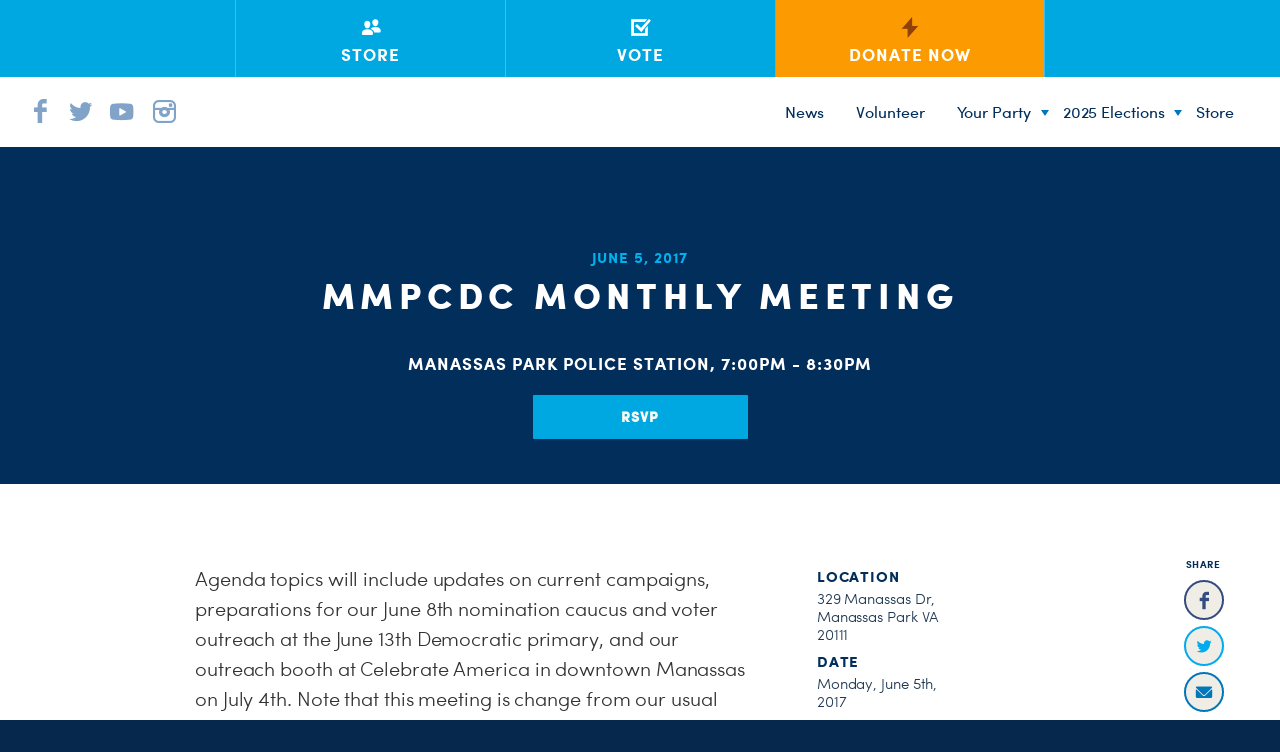

--- FILE ---
content_type: text/html; charset=UTF-8
request_url: https://vademocrats.org/event/mmpcdc-monthly-meeting/
body_size: 22672
content:
<!doctype html>
<!--[if lt IE 7 ]><html itemscope itemtype="http://schema.org/Article" id="ie6" class="ie ie-old" lang="en-US"><![endif]-->
<!--[if IE 7 ]>   <html itemscope itemtype="http://schema.org/Article" id="ie7" class="ie ie-old" lang="en-US"><![endif]-->
<!--[if IE 8 ]>   <html itemscope itemtype="http://schema.org/Article" id="ie8" class="ie ie-old" lang="en-US"><![endif]-->
<!--[if IE 9 ]>   <html itemscope itemtype="http://schema.org/Article" id="ie9" class="ie" lang="en-US"><![endif]-->
<!--[if gt IE 9]><!--><html itemscope itemtype="http://schema.org/Article" lang="en-US"><!--<![endif]-->
<head>

	<!-- Meta -->
	<meta charset="utf-8">
    <!--
      _____                                      _   _        _____           _         
     |  __ \                                    | | (_)      |  __ \         | |        
     | |  | | ___ _ __ ___   ___   ___ _ __ __ _| |_ _  ___  | |__) |_ _ _ __| |_ _   _ 
     | |  | |/ _ \ '_ ` _ \ / _ \ / __| '__/ _` | __| |/ __| |  ___/ _` | '__| __| | | |
     | |__| |  __/ | | | | | (_) | (__| | | (_| | |_| | (__  | |  | (_| | |  | |_| |_| |
     |_____/ \___|_| |_| |_|\___/ \___|_|  \__,_|\__|_|\___| |_|   \__,_|_|   \__|\__, |
      / __ \ / _| \ \    / (_)         (_)     (_)                                 __/ |
     | |  | | |_   \ \  / / _ _ __ __ _ _ _ __  _  __ _                           |___/ 
     | |  | |  _|   \ \/ / | | '__/ _` | | '_ \| |/ _` |                                
     | |__| | |      \  /  | | | | (_| | | | | | | (_| |                                
      \____/|_|       \/   |_|_|  \__, |_|_| |_|_|\__,_|                                
                                   __/ |                                                
                                  |___/                                                                                                                           
                                                                                                                                                                                                    
    -->
	
	<title>MMPCDC Monthly Meeting - Democratic Party of Virginia</title>
	<meta http-equiv="X-UA-Compatible" content="IE=edge,chrome=1">
	<meta name="viewport" content="width=device-width, initial-scale=1.0">
	<meta content="yes" name="apple-mobile-web-app-capable">
	<!-- Chrome & Firefox OS -->
    <meta name="theme-color" content="#6babe5">
    <!-- Windows Phone -->
    <meta name="msapplication-navbutton-color" content="#6babe5">
    <!-- iOS Safari -->
    <meta name="apple-mobile-web-app-status-bar-style" content="#6babe5">

    <!-- Google Site Verification-->
    <meta name="google-site-verification" content="v1V5tvcNI-ZNi4gDgp77VUdUn39v9E3oQJVtuTca1X8" />
    
	<!-- RSS -->
	<link rel="alternate" type="application/rss+xml" title="Democratic Party of Virginia" href="https://vademocrats.org/feed/">
	<link rel="alternate" type="application/atom+xml" title="Democratic Party of Virginia" href="https://vademocrats.org/feed/atom/">

	<!-- Favicons --> 

	<link rel="apple-touch-icon" sizes="57x57" href="https://vademocrats.org/wp-content/themes/wideeyecreative/favicons/apple-touch-icon-57x57.png">
	<link rel="apple-touch-icon" sizes="60x60" href="https://vademocrats.org/wp-content/themes/wideeyecreative/favicons/apple-touch-icon-60x60.png">
	<link rel="apple-touch-icon" sizes="72x72" href="https://vademocrats.org/wp-content/themes/wideeyecreative/favicons/apple-touch-icon-72x72.png">
	<link rel="apple-touch-icon" sizes="76x76" href="https://vademocrats.org/wp-content/themes/wideeyecreative/favicons/apple-touch-icon-76x76.png">
	<link rel="apple-touch-icon" sizes="114x114" href="https://vademocrats.org/wp-content/themes/wideeyecreative/favicons/apple-touch-icon-114x114.png">
	<link rel="apple-touch-icon" sizes="120x120" href="https://vademocrats.org/wp-content/themes/wideeyecreative/favicons/apple-touch-icon-120x120.png">
	<link rel="apple-touch-icon" sizes="144x144" href="https://vademocrats.org/wp-content/themes/wideeyecreative/favicons/apple-touch-icon-144x144.png">
	<link rel="apple-touch-icon" sizes="152x152" href="https://vademocrats.org/wp-content/themes/wideeyecreative/favicons/apple-touch-icon-152x152.png">
	<link rel="apple-touch-icon" sizes="180x180" href="https://vademocrats.org/wp-content/themes/wideeyecreative/favicons/apple-touch-icon-180x180.png">
	<link rel="icon" type="image/png" href="https://vademocrats.org/wp-content/themes/wideeyecreative/favicons/favicon-32x32.png" sizes="32x32">
	<link rel="icon" type="image/png" href="https://vademocrats.org/wp-content/themes/wideeyecreative/favicons/android-chrome-192x192.png" sizes="192x192">
	<link rel="icon" type="image/png" href="https://vademocrats.org/wp-content/themes/wideeyecreative/favicons/favicon-96x96.png" sizes="96x96">
	<link rel="icon" type="image/png" href="https://vademocrats.org/wp-content/themes/wideeyecreative/favicons/favicon-16x16.png" sizes="16x16">
	<link rel="manifest" href="https://vademocrats.org/wp-content/themes/wideeyecreative/favicons/manifest.json">
    <link rel="shortcut icon" href="https://vademocrats.org/wp-content/themes/wideeyecreative/favicons/favicon.ico">
    <meta name="application-name" content="Virginia Dems">
	<meta name="msapplication-TileColor" content="#da532c">
	<meta name="msapplication-TileImage" content="https://vademocrats.org/wp-content/themes/wideeyecreative/favicons/mstile-144x144.png">

 

	<!-- Styles -->
	<link rel="stylesheet" href="https://vademocrats.org/wp-content/themes/wideeyecreative/style.css">


	<!-- WP Head -->
    <meta name='robots' content='index, follow, max-image-preview:large, max-snippet:-1, max-video-preview:-1' />
	<style>img:is([sizes="auto" i], [sizes^="auto," i]) { contain-intrinsic-size: 3000px 1500px }</style>
	
	<!-- This site is optimized with the Yoast SEO plugin v25.5 - https://yoast.com/wordpress/plugins/seo/ -->
	<link rel="canonical" href="https://vademocrats.org/event/mmpcdc-monthly-meeting/" />
	<meta property="og:locale" content="en_US" />
	<meta property="og:type" content="article" />
	<meta property="og:title" content="MMPCDC Monthly Meeting - Democratic Party of Virginia" />
	<meta property="og:description" content="Agenda topics will include updates on current campaigns, preparations for our June 8th nomination caucus and voter outreach at the June 13th Democratic primary, and our outreach booth at Celebrate America in downtown Manassas on July 4th. Note that this meeting is change from our usual venue (Manassas City Hall)." />
	<meta property="og:url" content="https://vademocrats.org/event/mmpcdc-monthly-meeting/" />
	<meta property="og:site_name" content="Democratic Party of Virginia" />
	<meta property="og:image" content="https://vademocrats.org/wp-content/uploads/2015/10/DPVA_facebook.png" />
	<meta property="og:image:width" content="1500" />
	<meta property="og:image:height" content="1000" />
	<meta property="og:image:type" content="image/png" />
	<meta name="twitter:card" content="summary_large_image" />
	<script type="application/ld+json" class="yoast-schema-graph">{"@context":"https://schema.org","@graph":[{"@type":"WebPage","@id":"https://vademocrats.org/event/mmpcdc-monthly-meeting/","url":"https://vademocrats.org/event/mmpcdc-monthly-meeting/","name":"MMPCDC Monthly Meeting - Democratic Party of Virginia","isPartOf":{"@id":"https://vademocrats.org/#website"},"datePublished":"2017-06-01T20:41:38+00:00","breadcrumb":{"@id":"https://vademocrats.org/event/mmpcdc-monthly-meeting/#breadcrumb"},"inLanguage":"en-US","potentialAction":[{"@type":"ReadAction","target":["https://vademocrats.org/event/mmpcdc-monthly-meeting/"]}]},{"@type":"BreadcrumbList","@id":"https://vademocrats.org/event/mmpcdc-monthly-meeting/#breadcrumb","itemListElement":[{"@type":"ListItem","position":1,"name":"Home","item":"https://vademocrats.org/"},{"@type":"ListItem","position":2,"name":"Events","item":"https://vademocrats.org/event/"},{"@type":"ListItem","position":3,"name":"MMPCDC Monthly Meeting"}]},{"@type":"WebSite","@id":"https://vademocrats.org/#website","url":"https://vademocrats.org/","name":"Democratic Party of Virginia","description":"Keep Virginia Blue.","potentialAction":[{"@type":"SearchAction","target":{"@type":"EntryPoint","urlTemplate":"https://vademocrats.org/?s={search_term_string}"},"query-input":{"@type":"PropertyValueSpecification","valueRequired":true,"valueName":"search_term_string"}}],"inLanguage":"en-US"}]}</script>
	<!-- / Yoast SEO plugin. -->


<link rel='dns-prefetch' href='//ajax.googleapis.com' />
<style type="text/css">.brave_popup{display:none}</style><script data-no-optimize="1"> var brave_popup_data = {}; var bravepop_emailValidation=false; var brave_popup_videos = {};  var brave_popup_formData = {};var brave_popup_adminUser = false; var brave_popup_pageInfo = {"type":"single","pageID":4426,"singleType":"event"};  var bravepop_emailSuggestions={};</script><script type="text/javascript">
/* <![CDATA[ */
window._wpemojiSettings = {"baseUrl":"https:\/\/s.w.org\/images\/core\/emoji\/16.0.1\/72x72\/","ext":".png","svgUrl":"https:\/\/s.w.org\/images\/core\/emoji\/16.0.1\/svg\/","svgExt":".svg","source":{"concatemoji":"https:\/\/vademocrats.org\/wp-includes\/js\/wp-emoji-release.min.js?ver=6.8.3"}};
/*! This file is auto-generated */
!function(s,n){var o,i,e;function c(e){try{var t={supportTests:e,timestamp:(new Date).valueOf()};sessionStorage.setItem(o,JSON.stringify(t))}catch(e){}}function p(e,t,n){e.clearRect(0,0,e.canvas.width,e.canvas.height),e.fillText(t,0,0);var t=new Uint32Array(e.getImageData(0,0,e.canvas.width,e.canvas.height).data),a=(e.clearRect(0,0,e.canvas.width,e.canvas.height),e.fillText(n,0,0),new Uint32Array(e.getImageData(0,0,e.canvas.width,e.canvas.height).data));return t.every(function(e,t){return e===a[t]})}function u(e,t){e.clearRect(0,0,e.canvas.width,e.canvas.height),e.fillText(t,0,0);for(var n=e.getImageData(16,16,1,1),a=0;a<n.data.length;a++)if(0!==n.data[a])return!1;return!0}function f(e,t,n,a){switch(t){case"flag":return n(e,"\ud83c\udff3\ufe0f\u200d\u26a7\ufe0f","\ud83c\udff3\ufe0f\u200b\u26a7\ufe0f")?!1:!n(e,"\ud83c\udde8\ud83c\uddf6","\ud83c\udde8\u200b\ud83c\uddf6")&&!n(e,"\ud83c\udff4\udb40\udc67\udb40\udc62\udb40\udc65\udb40\udc6e\udb40\udc67\udb40\udc7f","\ud83c\udff4\u200b\udb40\udc67\u200b\udb40\udc62\u200b\udb40\udc65\u200b\udb40\udc6e\u200b\udb40\udc67\u200b\udb40\udc7f");case"emoji":return!a(e,"\ud83e\udedf")}return!1}function g(e,t,n,a){var r="undefined"!=typeof WorkerGlobalScope&&self instanceof WorkerGlobalScope?new OffscreenCanvas(300,150):s.createElement("canvas"),o=r.getContext("2d",{willReadFrequently:!0}),i=(o.textBaseline="top",o.font="600 32px Arial",{});return e.forEach(function(e){i[e]=t(o,e,n,a)}),i}function t(e){var t=s.createElement("script");t.src=e,t.defer=!0,s.head.appendChild(t)}"undefined"!=typeof Promise&&(o="wpEmojiSettingsSupports",i=["flag","emoji"],n.supports={everything:!0,everythingExceptFlag:!0},e=new Promise(function(e){s.addEventListener("DOMContentLoaded",e,{once:!0})}),new Promise(function(t){var n=function(){try{var e=JSON.parse(sessionStorage.getItem(o));if("object"==typeof e&&"number"==typeof e.timestamp&&(new Date).valueOf()<e.timestamp+604800&&"object"==typeof e.supportTests)return e.supportTests}catch(e){}return null}();if(!n){if("undefined"!=typeof Worker&&"undefined"!=typeof OffscreenCanvas&&"undefined"!=typeof URL&&URL.createObjectURL&&"undefined"!=typeof Blob)try{var e="postMessage("+g.toString()+"("+[JSON.stringify(i),f.toString(),p.toString(),u.toString()].join(",")+"));",a=new Blob([e],{type:"text/javascript"}),r=new Worker(URL.createObjectURL(a),{name:"wpTestEmojiSupports"});return void(r.onmessage=function(e){c(n=e.data),r.terminate(),t(n)})}catch(e){}c(n=g(i,f,p,u))}t(n)}).then(function(e){for(var t in e)n.supports[t]=e[t],n.supports.everything=n.supports.everything&&n.supports[t],"flag"!==t&&(n.supports.everythingExceptFlag=n.supports.everythingExceptFlag&&n.supports[t]);n.supports.everythingExceptFlag=n.supports.everythingExceptFlag&&!n.supports.flag,n.DOMReady=!1,n.readyCallback=function(){n.DOMReady=!0}}).then(function(){return e}).then(function(){var e;n.supports.everything||(n.readyCallback(),(e=n.source||{}).concatemoji?t(e.concatemoji):e.wpemoji&&e.twemoji&&(t(e.twemoji),t(e.wpemoji)))}))}((window,document),window._wpemojiSettings);
/* ]]> */
</script>
<style id='wp-emoji-styles-inline-css' type='text/css'>

	img.wp-smiley, img.emoji {
		display: inline !important;
		border: none !important;
		box-shadow: none !important;
		height: 1em !important;
		width: 1em !important;
		margin: 0 0.07em !important;
		vertical-align: -0.1em !important;
		background: none !important;
		padding: 0 !important;
	}
</style>
<link rel="stylesheet" id="wp-block-library-css" href="https://vademocrats.org/wp-includes/css/dist/block-library/style.min.css?ver=6.8.3"  media="all">
<style id='classic-theme-styles-inline-css' type='text/css'>
/*! This file is auto-generated */
.wp-block-button__link{color:#fff;background-color:#32373c;border-radius:9999px;box-shadow:none;text-decoration:none;padding:calc(.667em + 2px) calc(1.333em + 2px);font-size:1.125em}.wp-block-file__button{background:#32373c;color:#fff;text-decoration:none}
</style>
<style id='global-styles-inline-css' type='text/css'>
:root{--wp--preset--aspect-ratio--square: 1;--wp--preset--aspect-ratio--4-3: 4/3;--wp--preset--aspect-ratio--3-4: 3/4;--wp--preset--aspect-ratio--3-2: 3/2;--wp--preset--aspect-ratio--2-3: 2/3;--wp--preset--aspect-ratio--16-9: 16/9;--wp--preset--aspect-ratio--9-16: 9/16;--wp--preset--color--black: #000000;--wp--preset--color--cyan-bluish-gray: #abb8c3;--wp--preset--color--white: #ffffff;--wp--preset--color--pale-pink: #f78da7;--wp--preset--color--vivid-red: #cf2e2e;--wp--preset--color--luminous-vivid-orange: #ff6900;--wp--preset--color--luminous-vivid-amber: #fcb900;--wp--preset--color--light-green-cyan: #7bdcb5;--wp--preset--color--vivid-green-cyan: #00d084;--wp--preset--color--pale-cyan-blue: #8ed1fc;--wp--preset--color--vivid-cyan-blue: #0693e3;--wp--preset--color--vivid-purple: #9b51e0;--wp--preset--gradient--vivid-cyan-blue-to-vivid-purple: linear-gradient(135deg,rgba(6,147,227,1) 0%,rgb(155,81,224) 100%);--wp--preset--gradient--light-green-cyan-to-vivid-green-cyan: linear-gradient(135deg,rgb(122,220,180) 0%,rgb(0,208,130) 100%);--wp--preset--gradient--luminous-vivid-amber-to-luminous-vivid-orange: linear-gradient(135deg,rgba(252,185,0,1) 0%,rgba(255,105,0,1) 100%);--wp--preset--gradient--luminous-vivid-orange-to-vivid-red: linear-gradient(135deg,rgba(255,105,0,1) 0%,rgb(207,46,46) 100%);--wp--preset--gradient--very-light-gray-to-cyan-bluish-gray: linear-gradient(135deg,rgb(238,238,238) 0%,rgb(169,184,195) 100%);--wp--preset--gradient--cool-to-warm-spectrum: linear-gradient(135deg,rgb(74,234,220) 0%,rgb(151,120,209) 20%,rgb(207,42,186) 40%,rgb(238,44,130) 60%,rgb(251,105,98) 80%,rgb(254,248,76) 100%);--wp--preset--gradient--blush-light-purple: linear-gradient(135deg,rgb(255,206,236) 0%,rgb(152,150,240) 100%);--wp--preset--gradient--blush-bordeaux: linear-gradient(135deg,rgb(254,205,165) 0%,rgb(254,45,45) 50%,rgb(107,0,62) 100%);--wp--preset--gradient--luminous-dusk: linear-gradient(135deg,rgb(255,203,112) 0%,rgb(199,81,192) 50%,rgb(65,88,208) 100%);--wp--preset--gradient--pale-ocean: linear-gradient(135deg,rgb(255,245,203) 0%,rgb(182,227,212) 50%,rgb(51,167,181) 100%);--wp--preset--gradient--electric-grass: linear-gradient(135deg,rgb(202,248,128) 0%,rgb(113,206,126) 100%);--wp--preset--gradient--midnight: linear-gradient(135deg,rgb(2,3,129) 0%,rgb(40,116,252) 100%);--wp--preset--font-size--small: 13px;--wp--preset--font-size--medium: 20px;--wp--preset--font-size--large: 36px;--wp--preset--font-size--x-large: 42px;--wp--preset--spacing--20: 0.44rem;--wp--preset--spacing--30: 0.67rem;--wp--preset--spacing--40: 1rem;--wp--preset--spacing--50: 1.5rem;--wp--preset--spacing--60: 2.25rem;--wp--preset--spacing--70: 3.38rem;--wp--preset--spacing--80: 5.06rem;--wp--preset--shadow--natural: 6px 6px 9px rgba(0, 0, 0, 0.2);--wp--preset--shadow--deep: 12px 12px 50px rgba(0, 0, 0, 0.4);--wp--preset--shadow--sharp: 6px 6px 0px rgba(0, 0, 0, 0.2);--wp--preset--shadow--outlined: 6px 6px 0px -3px rgba(255, 255, 255, 1), 6px 6px rgba(0, 0, 0, 1);--wp--preset--shadow--crisp: 6px 6px 0px rgba(0, 0, 0, 1);}:where(.is-layout-flex){gap: 0.5em;}:where(.is-layout-grid){gap: 0.5em;}body .is-layout-flex{display: flex;}.is-layout-flex{flex-wrap: wrap;align-items: center;}.is-layout-flex > :is(*, div){margin: 0;}body .is-layout-grid{display: grid;}.is-layout-grid > :is(*, div){margin: 0;}:where(.wp-block-columns.is-layout-flex){gap: 2em;}:where(.wp-block-columns.is-layout-grid){gap: 2em;}:where(.wp-block-post-template.is-layout-flex){gap: 1.25em;}:where(.wp-block-post-template.is-layout-grid){gap: 1.25em;}.has-black-color{color: var(--wp--preset--color--black) !important;}.has-cyan-bluish-gray-color{color: var(--wp--preset--color--cyan-bluish-gray) !important;}.has-white-color{color: var(--wp--preset--color--white) !important;}.has-pale-pink-color{color: var(--wp--preset--color--pale-pink) !important;}.has-vivid-red-color{color: var(--wp--preset--color--vivid-red) !important;}.has-luminous-vivid-orange-color{color: var(--wp--preset--color--luminous-vivid-orange) !important;}.has-luminous-vivid-amber-color{color: var(--wp--preset--color--luminous-vivid-amber) !important;}.has-light-green-cyan-color{color: var(--wp--preset--color--light-green-cyan) !important;}.has-vivid-green-cyan-color{color: var(--wp--preset--color--vivid-green-cyan) !important;}.has-pale-cyan-blue-color{color: var(--wp--preset--color--pale-cyan-blue) !important;}.has-vivid-cyan-blue-color{color: var(--wp--preset--color--vivid-cyan-blue) !important;}.has-vivid-purple-color{color: var(--wp--preset--color--vivid-purple) !important;}.has-black-background-color{background-color: var(--wp--preset--color--black) !important;}.has-cyan-bluish-gray-background-color{background-color: var(--wp--preset--color--cyan-bluish-gray) !important;}.has-white-background-color{background-color: var(--wp--preset--color--white) !important;}.has-pale-pink-background-color{background-color: var(--wp--preset--color--pale-pink) !important;}.has-vivid-red-background-color{background-color: var(--wp--preset--color--vivid-red) !important;}.has-luminous-vivid-orange-background-color{background-color: var(--wp--preset--color--luminous-vivid-orange) !important;}.has-luminous-vivid-amber-background-color{background-color: var(--wp--preset--color--luminous-vivid-amber) !important;}.has-light-green-cyan-background-color{background-color: var(--wp--preset--color--light-green-cyan) !important;}.has-vivid-green-cyan-background-color{background-color: var(--wp--preset--color--vivid-green-cyan) !important;}.has-pale-cyan-blue-background-color{background-color: var(--wp--preset--color--pale-cyan-blue) !important;}.has-vivid-cyan-blue-background-color{background-color: var(--wp--preset--color--vivid-cyan-blue) !important;}.has-vivid-purple-background-color{background-color: var(--wp--preset--color--vivid-purple) !important;}.has-black-border-color{border-color: var(--wp--preset--color--black) !important;}.has-cyan-bluish-gray-border-color{border-color: var(--wp--preset--color--cyan-bluish-gray) !important;}.has-white-border-color{border-color: var(--wp--preset--color--white) !important;}.has-pale-pink-border-color{border-color: var(--wp--preset--color--pale-pink) !important;}.has-vivid-red-border-color{border-color: var(--wp--preset--color--vivid-red) !important;}.has-luminous-vivid-orange-border-color{border-color: var(--wp--preset--color--luminous-vivid-orange) !important;}.has-luminous-vivid-amber-border-color{border-color: var(--wp--preset--color--luminous-vivid-amber) !important;}.has-light-green-cyan-border-color{border-color: var(--wp--preset--color--light-green-cyan) !important;}.has-vivid-green-cyan-border-color{border-color: var(--wp--preset--color--vivid-green-cyan) !important;}.has-pale-cyan-blue-border-color{border-color: var(--wp--preset--color--pale-cyan-blue) !important;}.has-vivid-cyan-blue-border-color{border-color: var(--wp--preset--color--vivid-cyan-blue) !important;}.has-vivid-purple-border-color{border-color: var(--wp--preset--color--vivid-purple) !important;}.has-vivid-cyan-blue-to-vivid-purple-gradient-background{background: var(--wp--preset--gradient--vivid-cyan-blue-to-vivid-purple) !important;}.has-light-green-cyan-to-vivid-green-cyan-gradient-background{background: var(--wp--preset--gradient--light-green-cyan-to-vivid-green-cyan) !important;}.has-luminous-vivid-amber-to-luminous-vivid-orange-gradient-background{background: var(--wp--preset--gradient--luminous-vivid-amber-to-luminous-vivid-orange) !important;}.has-luminous-vivid-orange-to-vivid-red-gradient-background{background: var(--wp--preset--gradient--luminous-vivid-orange-to-vivid-red) !important;}.has-very-light-gray-to-cyan-bluish-gray-gradient-background{background: var(--wp--preset--gradient--very-light-gray-to-cyan-bluish-gray) !important;}.has-cool-to-warm-spectrum-gradient-background{background: var(--wp--preset--gradient--cool-to-warm-spectrum) !important;}.has-blush-light-purple-gradient-background{background: var(--wp--preset--gradient--blush-light-purple) !important;}.has-blush-bordeaux-gradient-background{background: var(--wp--preset--gradient--blush-bordeaux) !important;}.has-luminous-dusk-gradient-background{background: var(--wp--preset--gradient--luminous-dusk) !important;}.has-pale-ocean-gradient-background{background: var(--wp--preset--gradient--pale-ocean) !important;}.has-electric-grass-gradient-background{background: var(--wp--preset--gradient--electric-grass) !important;}.has-midnight-gradient-background{background: var(--wp--preset--gradient--midnight) !important;}.has-small-font-size{font-size: var(--wp--preset--font-size--small) !important;}.has-medium-font-size{font-size: var(--wp--preset--font-size--medium) !important;}.has-large-font-size{font-size: var(--wp--preset--font-size--large) !important;}.has-x-large-font-size{font-size: var(--wp--preset--font-size--x-large) !important;}
:where(.wp-block-post-template.is-layout-flex){gap: 1.25em;}:where(.wp-block-post-template.is-layout-grid){gap: 1.25em;}
:where(.wp-block-columns.is-layout-flex){gap: 2em;}:where(.wp-block-columns.is-layout-grid){gap: 2em;}
:root :where(.wp-block-pullquote){font-size: 1.5em;line-height: 1.6;}
</style>
<link rel="stylesheet" id="contact-form-7-css" href="https://vademocrats.org/wp-content/plugins/contact-form-7/includes/css/styles.css?ver=6.1"  media="all">
<link rel="stylesheet" id="main-css-css" href="https://vademocrats.org/wp-content/themes/wideeyecreative/assets/style.css?ver=1.0"  media="all">
<script type="text/javascript" src="//ajax.googleapis.com/ajax/libs/jquery/1.11.2/jquery.min.js?ver=1.11.2" id="jquery-js"></script>
<link rel="https://api.w.org/" href="https://vademocrats.org/wp-json/" /><link rel="alternate" title="oEmbed (JSON)" type="application/json+oembed" href="https://vademocrats.org/wp-json/oembed/1.0/embed?url=https%3A%2F%2Fvademocrats.org%2Fevent%2Fmmpcdc-monthly-meeting%2F" />
<link rel="alternate" title="oEmbed (XML)" type="text/xml+oembed" href="https://vademocrats.org/wp-json/oembed/1.0/embed?url=https%3A%2F%2Fvademocrats.org%2Fevent%2Fmmpcdc-monthly-meeting%2F&#038;format=xml" />
		<style type="text/css" id="wp-custom-css">
			#menu-footer-menu {
	display: none;
}		</style>
		
    
    <!--[if lt IE 9]>
        <script src="https://cdnjs.cloudflare.com/ajax/libs/html5shiv/3.7.2/html5shiv.js"></script>
        <script src="https://vademocrats.org/wp-content/themes/wideeyecreative/js/respond.min.js"></script>
    <![endif]-->

    <!--[if lte IE 10]>
    <style type="text/css">
        nav li ul.sub-menu { display:none;}
        nav li:hover ul.sub-menu { display:block }
    </style>
    <![endif]-->

    <!--[if lte IE 9]>
    <style type="text/css">
        .selection.control-label::before { display:none; }
    </style>
    <![endif]-->

    <!--[if lte IE 8]>
    <style type="text/css">
        nav LI UL.sub-menu {display:none; }
        nav LI:hover UL.sub-menu {display:block; bottom:-148px; }
    </style>
    <![endif]-->

</head>
<!-- 2015 -->
<body class="wp-singular event-template-default single single-event postid-4426 wp-theme-wideeyecreative fpt-template-wideeyecreative">

<div id="site-wrap">


<div class="toggle-nav-holder">
  <div href="#" class="toggle-nav">
      <div></div>
      <div></div>
  </div>
</div>
<div id="mobile-nav">
    <nav class="menu-main-menu-container">
        <div class="social-container">
            <a class="facebook" target="_blank" href="https://www.facebook.com/vademocrats"><i class="icon icon-facebook"></i></a>
            <a class="twitter" target="_blank" href="https://twitter.com/vademocrats"><i class="icon icon-twitter"></i></a>
            <a class="youtube" target="_blank" href="https://www.youtube.com/channel/UCKXqi9qFfZ-_Nt9Hxg2IkYQ/videos?view_as=subscriber"><i class="icon icon-youtube"></i></a>
            <a class="instagram" target="_blank" href="https://instagram.com/vademocrats/"><i class="icon icon-instagram"></i></a>
        </div>
        <ul id="menu-blue-footer-menu" class="menu"><li id="menu-item-12098" class="menu-item menu-item-type-post_type menu-item-object-page menu-item-12098"><a href="https://vademocrats.org/news/">News</a></li>
<li id="menu-item-12085" class="menu-item menu-item-type-post_type menu-item-object-page menu-item-12085"><a href="https://vademocrats.org/volunteer-2/">Volunteer</a></li>
<li id="menu-item-12079" class="menu-item menu-item-type-post_type menu-item-object-page menu-item-has-children menu-item-12079"><a href="https://vademocrats.org/your-party/">Your Party</a>
<ul class="sub-menu">
	<li id="menu-item-12080" class="menu-item menu-item-type-post_type menu-item-object-page menu-item-12080"><a href="https://vademocrats.org/your-party/our-democrats/">Our Democrats</a></li>
	<li id="menu-item-12099" class="menu-item menu-item-type-post_type menu-item-object-page menu-item-12099"><a href="https://vademocrats.org/your-party/chairman-lamont-bagby/">Chairman Lamont Bagby</a></li>
	<li id="menu-item-12082" class="menu-item menu-item-type-post_type menu-item-object-page menu-item-12082"><a href="https://vademocrats.org/your-party/state-steering-committee/">State Steering Committee</a></li>
	<li id="menu-item-12081" class="menu-item menu-item-type-post_type menu-item-object-page menu-item-12081"><a href="https://vademocrats.org/your-party/party-organizations-and-networks/">Party Organizations and Networks</a></li>
	<li id="menu-item-12100" class="menu-item menu-item-type-post_type menu-item-object-page menu-item-12100"><a href="https://vademocrats.org/jobs/">Jobs</a></li>
	<li id="menu-item-12087" class="menu-item menu-item-type-post_type menu-item-object-page menu-item-12087"><a href="https://vademocrats.org/internship/">Internships</a></li>
	<li id="menu-item-12091" class="menu-item menu-item-type-post_type menu-item-object-page menu-item-12091"><a href="https://vademocrats.org/localities/">Localities</a></li>
	<li id="menu-item-12101" class="menu-item menu-item-type-custom menu-item-object-custom menu-item-12101"><a href="https://vademocrats.org/staff/">Meet the DPVA Staff</a></li>
	<li id="menu-item-12102" class="ppr-new-window menu-item menu-item-type-post_type menu-item-object-page menu-item-12102"><a target="_blank" href="https://vademocrats.org/senate-democrats/">Senate Democrats</a></li>
	<li id="menu-item-12103" class="ppr-new-window menu-item menu-item-type-post_type menu-item-object-page menu-item-12103"><a target="_blank" href="https://vademocrats.org/house-democrats/">House Democrats</a></li>
	<li id="menu-item-12084" class="menu-item menu-item-type-post_type menu-item-object-page menu-item-12084"><a href="https://vademocrats.org/events/">Events</a></li>
	<li id="menu-item-12089" class="ppr-new-window menu-item menu-item-type-post_type menu-item-object-page menu-item-12089"><a target="_blank" href="https://vademocrats.org/i-will-vote/">I Will Vote</a></li>
</ul>
</li>
<li id="menu-item-12888" class="menu-item menu-item-type-custom menu-item-object-custom menu-item-has-children menu-item-12888"><a href="#">2025 Elections</a>
<ul class="sub-menu">
	<li id="menu-item-12721" class="menu-item menu-item-type-post_type menu-item-object-post menu-item-12721"><a href="https://vademocrats.org/news/2025-democratic-statewide-ticket/">Statewide Ticket</a></li>
	<li id="menu-item-12725" class="menu-item menu-item-type-post_type menu-item-object-post menu-item-12725"><a href="https://vademocrats.org/news/list-of-2025-house-of-delegates-nominees/">Delegates Nominees</a></li>
</ul>
</li>
<li id="menu-item-12104" class="menu-item menu-item-type-custom menu-item-object-custom menu-item-12104"><a href="https://vademocrats.org/store/">Store</a></li>
</ul></nav>
</div>
<nav class="menu-main-menu-container">
  <div class="action-menu text-center clearfix">
    <div>
          <a href="https://shop.vademocrats.org/" class=""><div><i class="icon icon-people3"></i><h4>Store</h4></div></a>
          <a href="https://vote.elections.virginia.gov/VoterInformation" class=""><div><i class="icon icon-checkbox"></i><h4>Vote</h4></div></a>
          <a class="contribute  " href="https://secure.actblue.com/donate/democratic-party-of-virginia-1" ><div><i class="icon icon-lightning"></i><h4>Donate Now</h4></div></a>
    </div>
  </div>
  <div class="wrap">
    <a href="https://vademocrats.org" id="branding">
        <svg class="logo" xmlns="http://www.w3.org/2000/svg" width="686" height="150" viewBox="0 0 686 150">
  <path class="a animated" fill="#0076BB" d="M139.25 10.81c.06-.356.256-.743.58-1.16.328-.412.728-.8 1.204-1.157.472-.355.978-.635 1.513-.844.533-.21 1.038-.32 1.51-.32h22.782c1 0 1.86.31 2.58.93.71.62 1.24 1.17 1.6 1.65l2.22 5.07 46.72 120.49c.47 1.19.38 2.15-.27 2.89-.66.74-1.78 1.11-3.38 1.11h-25.54c-1.37 0-2.42-.25-3.16-.76-.74-.51-1.32-1.35-1.74-2.54-1.19-3.02-2.35-6.04-3.47-9.03-1.13-3-2.26-6.01-3.39-9.04h-47.25c-1.13 3.02-2.27 6.04-3.42 9.03-1.16 3-2.3 6.01-3.43 9.03-.78 2.2-2.29 3.29-4.54 3.29H94.13c-1.125 0-2.06-.3-2.8-.89-.745-.6-.875-1.48-.4-2.67l48.32-125.1zm16.198 38.088c-1.124 3.022-2.27 6.288-3.425 9.788-1.155 3.5-2.3 7.03-3.426 10.59-1.127 3.56-2.272 7.076-3.425 10.544-1.158 3.47-2.298 6.72-3.427 9.747h27.32l-13.617-40.67z"/>
  <path class="v animated" fill="#00A7E0" d="M56.358 137.167c-.65-1.065-1.23-2.163-1.736-3.293-.505-1.124-.994-2.28-1.466-3.47L7.504 10.89c0-.295-.047-.56-.133-.8-.09-.237-.13-.473-.13-.71 0-1.66 1.1-2.495 3.3-2.495h28.65c2.25 0 3.8 1.132 4.63 3.386l27.14 80.98c2.43-6.76 4.76-13.51 6.99-20.24 2.22-6.73 4.42-13.48 6.59-20.24 2.16-6.76 4.36-13.51 6.58-20.25 2.23-6.73 4.55-13.48 6.99-20.24.83-2.25 2.46-3.38 4.9-3.38h28.03c1.36 0 2.33.26 2.89.76.57.51.85 1.18.85 2 0 .48-.03.81-.09.99v.27l-45.93 119.5c-.3.84-.65 1.75-1.07 2.76-.41 1.01-.88 1.95-1.42 2.8-.53.87-1.15 1.6-1.87 2.19-.71.59-1.51.89-2.4.89H60.01c-1.84 0-3.058-.62-3.65-1.87"/>
  <g class="dems animated">
  	<path fill="#0A3355" d="M303.308 55.662c-1.634-5.698-3.918-11.006-6.852-15.93-2.936-4.923-6.48-9.375-10.635-13.352-4.15-3.97-8.73-7.384-13.75-10.234-5.01-2.847-10.41-5.04-16.19-6.582-5.78-1.542-11.79-2.314-18.02-2.314h-43.88c-1.36 0-2.38.385-3.07 1.158-.68.77-1.02 1.775-1.02 3.025V47.92l33.45 86.26c.75 1.87.69 3.734-.09 5.306h14.61c6.23 0 12.26-.753 18.07-2.267 5.82-1.52 11.23-3.67 16.25-6.45 5.01-2.79 9.58-6.18 13.71-10.15 4.13-3.98 7.67-8.41 10.63-13.31 2.97-4.9 5.25-10.18 6.86-15.84 1.6-5.66 2.4-11.64 2.4-17.93 0-6.24-.81-12.19-2.44-17.89m-34.27 30.79c-1.63 3.97-3.88 7.42-6.76 10.36-2.88 2.94-6.24 5.31-10.1 7.12-3.86 1.81-8.01 2.89-12.45 3.24-1.3.12-2.61.22-3.91.32-1.3.08-2.64.13-4 .13h-7.47V39.2h11.75c4.86 0 9.45.844 13.75 2.535 4.3 1.692 8.05 4.066 11.26 7.116 3.2 3.05 5.74 6.68 7.61 10.86s2.81 8.77 2.81 13.75c0 4.69-.82 9.02-2.45 12.99"/>
  	<path fill="#0A3355" d="M313.908 12.593c0-1.25.34-2.24 1.024-2.983.676-.737 1.64-1.114 2.88-1.114h88.29c1.304 0 2.317.39 3.028 1.158.71.765 1.062 1.803 1.062 3.104v22.007c0 1.005-.35 1.967-1.062 2.884s-1.75 1.37-3.118 1.37h-57.665v22.07h44.497c1.124 0 2.06.26 2.8.8.744.53 1.11 1.42 1.11 2.67v19.22c0 .83-.32 1.63-.977 2.4-.65.77-1.598 1.15-2.845 1.15h-44.585v22.78h59.802c2.67 0 4 1.36 4 4.07v22.36c0 .59-.24 1.12-.71 1.59-.24 1.66-1.46 2.48-3.65 2.48h-89.98c-1.19 0-2.13-.31-2.84-.94-.71-.62-1.07-1.58-1.07-2.89V12.59zm119.452-.18c.12-1.067.536-1.984 1.25-2.76.71-.767 1.718-1.157 3.024-1.157h30.794c2.192 0 3.615 1.13 4.268 3.386l24.207 80.803 24.383-80.803c.828-2.256 2.342-3.386 4.537-3.386h30.434c1.072 0 2.033.375 2.894 1.117.86.74 1.35 1.676 1.48 2.8 2.07 20.885 4.2 41.605 6.36 62.163 2.17 20.555 4.29 41.277 6.36 62.16v.44c0 2.316-1.3 3.472-3.91 3.472h-25.18c-2.73 0-4.15-1.306-4.27-3.914l-7.74-68.79-20.02 69.23c-.11.602-.55 1.31-1.29 2.142s-1.46 1.247-2.18 1.247h-23.4c-.71 0-1.47-.403-2.27-1.205s-1.23-1.523-1.29-2.183l-20.03-69.057-7.74 68.616c-.12 2.608-1.57 3.914-4.36 3.914h-25.19c-2.55 0-3.82-1.306-3.82-3.914l12.72-124.32zm168.525 85.525c1.01.825 2.303 1.942 3.872 3.333 1.575 1.4 3.368 2.78 5.385 4.14 3.027 2.02 6.02 3.59 8.987 4.73 2.96 1.13 6.08 1.69 9.34 1.69 3.02 0 5.56-.34 7.6-1.02 2.05-.68 3.66-1.58 4.85-2.71 1.18-1.13 2.03-2.43 2.54-3.91.49-1.48.75-3.05.75-4.71 0-1.83-.7-3.48-2.09-4.93-1.4-1.45-3.1-2.74-5.12-3.86s-4.12-2.09-6.32-2.89c-2.2-.8-4.1-1.47-5.7-2-7.12-2.49-13.35-5.17-18.69-8.04-5.34-2.88-9.79-6.08-13.36-9.61-3.56-3.52-6.23-7.41-8.01-11.64-1.78-4.24-2.67-8.96-2.67-14.18 0-5.51 1.11-10.52 3.33-15.03 2.22-4.5 5.4-8.36 9.52-11.56 4.12-3.2 9.09-5.67 14.9-7.42 5.81-1.75 12.31-2.62 19.49-2.62 5.4 0 10.58.61 15.53 1.83 4.95 1.22 9.83 3.16 14.64 5.83 2.01 1.19 3.93 2.42 5.74 3.69 1.81 1.28 3.39 2.5 4.76 3.69 1.36 1.19 2.44 2.31 3.25 3.38.8 1.07 1.2 1.99 1.2 2.76 0 .77-.2 1.48-.58 2.13-.38.66-.96 1.4-1.74 2.23l-13.6 14.5c-1.01 1.01-2.02 1.51-3.03 1.51-.83 0-1.59-.24-2.27-.72-.68-.47-1.44-1.07-2.27-1.77l-.8-.71c-1.19-1-2.51-2.04-3.96-3.11-1.46-1.06-3.01-2.03-4.67-2.88-1.66-.86-3.41-1.58-5.25-2.14-1.84-.56-3.71-.84-5.61-.84-1.96 0-3.8.16-5.52.49-1.73.32-3.24.84-4.55 1.56-1.31.72-2.34 1.65-3.11 2.81-.78 1.15-1.16 2.57-1.16 4.23 0 1.66.41 3.1 1.24 4.31.83 1.22 2.08 2.35 3.74 3.39 1.66 1.03 3.72 2.01 6.19 2.93 2.46.92 5.32 1.92 8.59 2.98 6.28 2.08 12.08 4.26 17.39 6.54 5.31 2.29 9.89 4.99 13.75 8.1 3.86 3.12 6.86 6.84 9.03 11.17 2.16 4.33 3.25 9.58 3.25 15.75 0 6.53-1.34 12.45-4.01 17.75-2.67 5.31-6.33 9.84-10.99 13.57-4.66 3.74-10.13 6.63-16.42 8.68-6.29 2.05-13.06 3.07-20.29 3.07-6.82 0-13.53-1.22-20.11-3.66-6.59-2.44-12.73-5.71-18.43-9.82-2.37-1.73-4.37-3.42-6.01-5.09-1.63-1.66-2.92-3-3.87-4.01l-.27-.27c-.06-.12-.12-.19-.17-.22-.06-.03-.12-.08-.18-.14-.06-.11-.12-.19-.17-.22-.06-.02-.12-.07-.18-.13-1.37-1.49-2.05-2.68-2.05-3.58 0-1.01.68-2.14 2.05-3.38l15.4-14.69c1.24-.89 2.25-1.33 3.02-1.33.53 0 1.1.17 1.69.53.59.36 1.3.89 2.13 1.61"/>
  </g>
  <path class="virginia" fill="#FFF" d="M181.102 90.084l-.72-2.884-.357-.18-.272.03-.69.36.06.212.3.026.15.396-.12.18.18.268-.39-.09-.03-.33.12-.09-.27-.237-.148.114.09.18-.124.3-.26.09.18-.39-.18-.13.3-.36v-.12l-.99-.27-.03.08.15.12-.21-.03-.06.12.33.08.24.42-.24.03-.27-.42-.42.05-.15-.09.39-.09.06-.36-.72-.21-.66-.45-.36-.03.06.12.43.05-.06.15-.21.06-.24-.18-.12.05-.21-.21-.03.95.12.09.3-.09.09.15h.21l-.06.17.24-.06-.12.27-.27-.3-.23-.03-.15.54.27.15v.18l.96.27-.69.03-.21-.18-.21.06-.09-.21-.45.15-.12.24-.24.03-.15.06-.09.27-.09-.06.24-.51.27.09.06-.27h.27l.06-.12-.17-.3.12-.21-.09-.54-.36-.06-.18.51-.87-.12-.12.36-.42.06-.09.27-.21-.03v.21l-.15.06.06.15-.51.24-.06.69-.12-.03.03-.81.39-.21.31-.63.36-.15v-.45l-.27.21-.18-.07.24-.24-.18-.45.21.03.09.24.09-.07-.09-.39-.45-.21-.54-.54-.87.19.12-.24h.39l.03-.31-.24-.17-.57-.04-.39-.21-.09-.36.18-.72-.24-.63.12-.66-.3-.36-.45.93h-.36l-.63-.72-.24-.06v-.33l-.99.03-.39.15-.68-.54-.46-.18-.5.39.12-.36.3-.15-.27-.99-.18-.04-.51.69-.21.12v-.12l-.3-.15-.11-.66-.15.17-.36.09-.24-.09-.57.27-.18-.06-.06-.27-.3-.15-.09.24-.3.18-.27-.48-.24.12-.06-.15.39-.57.09.57.81-.15.3.25.57.03v-.16l.15.15.87-.31-.15.15.03.54.03.15h.15l.84-.67.24.24.12.45.33.48.6.3.09-.18.17-.04.27-.24-.06-.18.09-.57-.12-.21.12-.24.18.27-.09.12.25.18-.24.15.06.78.96.07.66.87.26-.24-.21-.21.66-.03.06-.21.84.18.54.87-.33.75.39.27.57.63.15-.06-.27-.45.03-.21.37.53.15.09.15-.12-.09.4.1.15.86.6.24.39-.03.21.42.5.42-.54.54-.24.12-.21.33.03.24-.3.06.15-.27.39.18-.03.48-1.5-.12-.33-.42.18.06.3-.21-.36-.09.03-.17.48-.33.39.03-.42.27-.3-.15-.12-.03-.18-.24.06-.06-.15-.12.09.03-.24.27-.06.21.12.06.18.13-.12.66-.15-.21-.09.09-.12-.24-.18-.06.18-.15-.09-.22-.3v-.3l-.18-.06-.21.12.24.09-.18.06-.06.06.09.09-.24.12-.06-.03.1-.31-.3-.09-.03-.12-.15.42-.09-.09-.21.27-.24-.09.02-.12.24.03-.03-.39.18.13.13-.27-.18-.15h-.39l.45-.15.31.27.06-.24-.15-.36-.03.21-.51-.12.03-.11.33-.03-.09-.12-.72.15-.833-.51-.33-.39-.51-.12.03-.15-.36-.3h-.24l.12-.12-.57-.788-.06-.3-.18-.06-.33-.57-.69-.75-.36-.75-.54-.27.03-.42-.21-.48-.18.03-.3.45-.36-.06-.09-.15.24-.39.03-.42-.12.06v.39l-.12.15-.36-.03-.21-.27-.33.63-.45-.24-.04-.18.21-.24-.06-.27h-.18l.06.25-.183.18-.42-.15-.12-.33.09-.18h.18l-.09.3.3.09.03-.24.36-.06.15.51-.15.21.15.06.15-.3.48-.24.15.03.09.3h.15l-.06-.45.36-.09.184.4-.27.48.06.09.09.06.15-.27.36-.18.15.07.18.42.15-.24.12.45.545.48.32.66.42.39v.15l.27.21.16-.09.08.33.66.87.24.15.27.48.06-.15.09.15h.24l-.21.12.03.12.21.18.18-.27-.03.36.36.24.12.39.39-.27.09.06-.12.12.6-.09.12-.06-.03-.18.12.09h.45l-.24-.21.18.03.18-.15-.09-.15.06-.17-.27.02-.03-.12.12-.09-.18-.12-.11.15H174l-.18.18v.21l-.27-.21v-.15l.33-.03V80l-.48.09-.12-.42h.18l.15.24.21-.15.12.12.33.06.12-.06-.06-.21.15-.06-.27-.06-.33-.45-.09.18-.51-.06.03-.18.18.03.12-.3-.42-.18v-.27l.15.21.09-.06.3.15.15.24h.24l.36.22-.21-.72-.397-.07-.03-.12-.24.06.24-.27v-.45l.15.15.03.48h.33l-.03-.3.09-.02.24.3-.09.24.06.33.24.18.18-.06-.03.19.12.06.21-.24-.15-.3.06-.24-.3-.24.15-.21v.23l.21.15.18-.03-.12.186.21.3-.15.53.24.33.3-.15-.19.33.33.24.06-.07.12.24-.12.12.09.09.15-.96-.36-.3.21.09.09-.09.18.21.03-.06-.06-.27-.3-.15.3-.03.15.2.03-.12.03-1.23-.18-.33.03.38h-.18l.03-.26-.18-.09.03.354-.15-.24-.3.24-.18-.39.48.06.09-.24-.33-.18-.15.12-.51-.09.03-.09.24.03.06-.143-.21-.15h-.3l-.06-.27-.24-.09-.3-.03.06.15-.36.2-.57-.12-.36-.33-.3.03v-.12l-.24-.12.15-.21.24.33.36-.02.36.36.21-.12.15.15.24-.42.09.12.33-.15.12.12.36-.12.12.3.09-.3-.12-.12.36.12.18-.36-.47-.03-.21-.15h-.6l-.62-.24.03-.18-.12-.03.09-.21-.12-.09-.21.09-1.14-.03-.57-.54-.39-.24.3-.035-.63-.3.06-.18.57.21-.2-.48-.18.03.09-.18-.09-.25-.3-.08v-.33l-.78-.21-.03-.42-.54-.12-.23-.21-.72-1.17-.15-.6-.39-.12v-.24l-.32-.05-.63-.604.12-.36h-.5l-.24-.24.21-.3-.3-1.2-.81-.33-.09-.33-.06.21-.45.15-.363-.3v-.81l-.173.27-.188.03-.06-.36h-.15l-.21.36-.15-.03-.18-.48-.15-.09-.33.21-.4-.45-.03-.13.48.28.21-.07.3.09.15-.09.12.33.27-.26.24.3.15-.19.24.13.02.72.25.27.51-.24.18.33.72.27.34.533.24 1.11.27.03.09.18.15-.12.12.02-.09.54.28.33.15-.06.63.44.24.63.18.03.06-.24.24.03.15-.3v.24l-.39.36.24.63.6.27.12-.15-.06-.03.3-.18-.18.36.36.45.15-.39v.08l.24-.02-.12.36.06.12h.33l-.21.09.21.18h.18l.3-.18-.21.24.18.54.27.45.15.03.12.81.4.45.27-.12-.18-.18.07-.12.12.03.03-.24.15-.09-.18-.27.15-.06-.12-.28h-.18l-.21-.21-.03-.48.3.09-.03.36.21.21.12-.03.09.21.15-.27.24-.03.09-.24.24.06-.33.42-.3.12.06.24.12.06-.27.3v.12l.18.06-.03.15.15.06.31-.54v.24l.21.06.06.12-.39.15.09.09.33.21h.33l.33.36.15-.06-.09-.24.33-.03.03.18.19-.06.11-.36-.21.15-.36-.09.24-.09V74l-.42-.118.35-.1-.39-.236v-.09l.57.15-.09-.18-.42-.21.18-.39.06.36.24.03.03-.15.15.27.06-.24.06.12.06-.12-.18-.453-.09.09v-.11l-.27-.06.21-.15-.39-.055.12-.12.03-.51.15.42.36.267.03-.08-.33-.48.09-.09.15.12v-.27h.3l-.09-.15-.21-.03-.09-.03-.06.152-.09-.16-.27.034v-.12l-.24-.03.09-.15.56.15.04-.33h-.3l.12-.15-.15-.12.06-.15-.12-.09-.18.21-.27-.27-.39.09-.03-.12.2-.06v-.09l-.84-.21v-.18l.486.12.3-.06.48.42.12-.09.09.12.36-.03-.06.15.3.15.09.27.09-.42-.12-.18h.12l.17.21v.33l-.18.21.09.03.19-.09v-.27l.15.09.21-1.08-.09-.12-.06.27-.09-.27-.18.12-.06.24-.18.03.09-.27-.24.09v-.18l-.42-.39.39.06.03.21.36.12-.12-.21.3.15-.03-.18-1.26-.75-.15.18.03-.21-.33-.12.06.45-.18.15v-.3l-.22-.06.19-.21-.39-.15-.24-.24v.12l-.18.03.06-.33-.33.03.15.24-.3.21v.3l-.15.12-.06-.36.33-.33-.09-.24-.48.24.1-.18-.1-.05.42-.21.15.09.03-.18-.69-.36-.3.03.15.24-.15.09v.3l-.18-.33-.36.15.42-.36-.06-.09h-.2l.15-.21-.24-.18.12-.06.06-.24.21.42.03-.09h.21l-.243-.57-1.02-.6-.15.03.21-.18-.15-.51-.42-.03.09.63-.42-.57-.48-.24-.12.24.33.31-.43-.21.15.51-.3.36.03.15.38.3-.54-.21.03-.3-.27-.15.45-.06.03-.09-.18-.33h-.27l-.21-.39-.12-.03.06-.2-.96.09-.57-.18-.36-.33-.21.27.03-.39-.45-.15-.34.09-.39-.06.3-.18.18.12-.13-.69.15.33.06-.36-.15-.27-.42-.27-.45-.54-.36-.09-.21.15.09-.27.12-.08.42.09.12-.17.03-.84-.42-.42-.18.03-.45.54-.66.03-.45.42-.99.27-.364-.02-.2-.16-.67.06-.54-.18.39-.15.18.12.24-.03.06-.15.09.15.126-.09-.39-.57-.48-.35-.12-.39-.23-.21.39.22.48.57-.09-1.14.12-.51.34-.6-.33-.66.46.33.27-.39-.09-.3-.15-.13h.24l.12-.12-.15-.3.15-.06v-.39l.27-.18-.12-.33.57.09-.033.21-.24.12.21.39.44-.18.1-.27.42.09-.06-.27-.6-.54.18-.09-.04-.24.36.42.24-.15V55l.27.18.69-.15.15-.12v-2.2l.15-.3-.18-.392-.45-.48-.24-.09-.383-.48-.48-.6-.57-.03-.54-.18-.21-.237.03-.6-.72-.48-.45-.15-1.71-.21-.45-.69-.45-.21-.1-.36.12-.5.54-.36.27-.69-.48-.42-.63-.23-.39-.75-.48.09-.63-.15-.42-.3-.27.12-.36-.09-.39.54-1.1 2.92-7.17-6.03-.03.78-.12.27.18.42-.27.48.36.19-.66 1.05-.45.61.21.18v.18l-.42.69.42.61-.36.36-.27.45-.6.36-1.11 1.26.27.28-.69.96-.33-.3-.72 1-.51.42-.03-.45-.09-.05-.835.72-1.17 2.33-1.83-1.55-.12.45-.24.21-.05.33-.39.12v.3l-.48.99.03.57-.12.42-.48.12-.33.66-.15.6-.57 1.03-.09.54-.42.51-.09.24-.51.39v.21l-.54.12-2.19-.81-.84-1.71-1.44-.75-.15.06-.24.63.03.54v.21l-.21.03-.21.33V60l-.54.83v.45l-.15.12h-.33l-.623.78-.03.12.24.42V63l-.78.45-1.05 1.02V65l-.33.393v.27l.18.21-.33.42-.72 1.528-1.98 1.96-.39.21-.3.66-.6.63.06.45-.21.06-.31.36-.12.27.12.27-.45.51-.49.21 1.39 1.05-.57.6-.93.51.18.36-.3.18.36.15.18-.21.18.12-.18.33-.27.24-.66.24-.15.24-1.5.85-.27-.3-.12-.66-.54.06-2.37 1.39-.96.39-.15-.36-.24-.09-.51-.54-.31-.09-.36.81.42.69-.87.63-.69.3h-.27l-.15-.18-1.69.36-.78.28-.99.51-1.83-1.91-.15.27-.33.15-.39.72-.34.04-.6.36-.15-.11-.21.39-.75.45-1.65.04-.63-.66-.27-.02-.24-.63-.54-.21-.43.09-.33-.18-.18-.59-.21-.21-.24-.06-.39-.52-.12-.36.18-.51-.18-.3.03-.24-.68-.36-.12-.27.09-.24.54-.12v-.15l.34-.24-.06-.09-.15.06-.03-.3-.3-.12-5.19 4.32-.3.12-.06.18-2.28.72-.78.39-1.18.78-1.26.61-.06 1.32-.27.06-.09.27-.25.03-.3.28-.6.06-.21.28-.42.18-.03.27.15.21-.33 1.01-.505.32-1.2.27-.24.18-.33-.15-.54.03-.1.18-.33.18-.06.4-.45.45v.41l-.15.3-.84.04-2.04.54-1.26.54-1.56-.02-.6.36-1.14.36-.39.34 5.73.36.3.12 18.9.87.21-.39 3.96.24-.45.39 4.68.45 15.38.96 11.01.27 15.92.09 21.36-.18.03-.12 12.63-.21-.15-.54-.33-.33.09-.09.72.63v.3h.42l-.12-.48.15-.17v-.57l-.12-.37.24-.5.03-.9.24-.12.48.96.18.93.306.36.03.09-.12.03.09.26-.15-.06v.33l.18.03-.09.15h.33l-.15-.98m5.377-23.47l-.22.36-.35-.06-.03-.09.35-.75h.3l-.18.18-.15.48.39-.3.09-.33-.09-.39.36-.12-.04-.17-.15-.12.06-.57.4.06-.06-.15.18-.21.266-.09-.09-.093-3.45.49-.15.21.06.12-.24.09.16.33-.06.24-.09.09-.45-.11-.3.24-.24-.124-.36.42.02.12-.26.09.21.12.33-.06v-.24l.24.18.24-.15.24.06-.42.24.12.06.24-.06.27.24-.3-.03-.12.33.06.12.45-.12-.28.24.21.27-.3-.03-.09.18-.18-.483-.18.3.18.12H184l.03.24-.09.03-.12-.12v.3l.33-.03v.18h-.09l.054.21-.33-.21.06.36-.3-.12-.07.272-.11-.48-.18.18-.12-.15.18-.12-.12-.09-.33.06-.27.27.03.24.09-.18.3.03.33.24-.09.21.21.3-.33-.118-.085-.18-.21.3-.18-.12-.24.51.12-.18h.36l.57.39-.24.15v-.15l-.33-.21-.15.27-.09-.27-.09.18-.27-.03.24.27-.33-.03-.03.42h.33v.126l.27.026.18-.15-.09.3-.21-.06-.03.24-.18-.03-.15-.24h-.45v.3l-.27-.09-.03.18.2.24-.09.06.06.21.18-.18.54-.12-.48.21.06.15h-.22l.12.27-.42-.15-.12-.39-.33.45.09.21.24-.09v.21l.27.15-.21.09-.39-.18-.15.45.24-.15 1.08.24-1.08.09-.09-.12.03.3-.12-.12-.3.66-.06.6.45-.27.51-.66-.06.51-.24.18.06.09.09-.09.24.09-.69.12.39.24-.06.15-.21-.12-.15.06-.15-.12-.33.3-.15.295.03.45.03-.15.57-.47.09.05-.21.27.18.03v.12h-.33l-.15.21.3.33-.18-.09-.36.12.27.39-.24-.04-.33.45-.15.63.06.06.26-.42.06-.24.09.03.15.087-.15.12.21.09-.55.51.33.15-.33.03-.18.39.24.36.15.03.09-.36.02.21.18.12-.18.18-.24.03-.03.45.45.638.18.864.23.06.33-.39-.12-.79.09-.51.15.114.03-.09-.18-.75.42-2.07.12.1.27-.3v-.27l.18-.03.27-.42.18-.03-.03.21.27.09.24-.12-.45-.33.09-.42-.15-.06.21-.39.51-.42.36.06.03.27.15-.21.18.06.24-.15v-.12l-.24.09-.24-.15.03-.11-.304.03.36-.87.27-.12.3.36h.24l-.09-.39.18-.06.24.12.03-.22.34.04-.09-.367-.18.09-.27-.15-.18.06.11.06-.09.21.22.03h-.55l-.06-.27.45-.43-.09-.12.36-.69.28-.03.09-.21.24.028.18-.18-.39-.37.24-.57.266-.25.27-.74.09.06v.21l.18-.09.06-.8.3-.276v-.39l.21-.02-.03.21.26-.37-.17.27.06.27.81-.99v-.12l-.21-.06"/>
</svg>
    </a>
    
        <div class="social-container">
            <a class="facebook" target="_blank" href="https://www.facebook.com/vademocrats"><i class="icon icon-facebook"></i></a>
            <a class="twitter" target="_blank" href="https://twitter.com/vademocrats"><i class="icon icon-twitter"></i></a>
            <a class="youtube" target="_blank" href="https://www.youtube.com/channel/UCKXqi9qFfZ-_Nt9Hxg2IkYQ/videos?view_as=subscriber"><i class="icon icon-youtube"></i></a>
            <a class="instagram" target="_blank" href="https://instagram.com/vademocrats/"><i class="icon icon-instagram"></i></a>
        </div>
        <ul id="menu-blue-footer-menu-1" class="menu"><li id="menu-item-12098" class="menu-item menu-item-type-post_type menu-item-object-page"><a href="https://vademocrats.org/news/">News</a></li>
<li id="menu-item-12085" class="menu-item menu-item-type-post_type menu-item-object-page"><a href="https://vademocrats.org/volunteer-2/">Volunteer</a></li>
<li id="menu-item-12079" class="menu-item menu-item-type-post_type menu-item-object-page menu-item-has-children"><a href="https://vademocrats.org/your-party/">Your Party</a>
<ul class="sub-menu">
	<li id="menu-item-12080" class="menu-item menu-item-type-post_type menu-item-object-page"><a href="https://vademocrats.org/your-party/our-democrats/">Our Democrats</a></li>
	<li id="menu-item-12099" class="menu-item menu-item-type-post_type menu-item-object-page"><a href="https://vademocrats.org/your-party/chairman-lamont-bagby/">Chairman Lamont Bagby</a></li>
	<li id="menu-item-12082" class="menu-item menu-item-type-post_type menu-item-object-page"><a href="https://vademocrats.org/your-party/state-steering-committee/">State Steering Committee</a></li>
	<li id="menu-item-12081" class="menu-item menu-item-type-post_type menu-item-object-page"><a href="https://vademocrats.org/your-party/party-organizations-and-networks/">Party Organizations and Networks</a></li>
	<li id="menu-item-12100" class="menu-item menu-item-type-post_type menu-item-object-page"><a href="https://vademocrats.org/jobs/">Jobs</a></li>
	<li id="menu-item-12087" class="menu-item menu-item-type-post_type menu-item-object-page"><a href="https://vademocrats.org/internship/">Internships</a></li>
	<li id="menu-item-12091" class="menu-item menu-item-type-post_type menu-item-object-page"><a href="https://vademocrats.org/localities/">Localities</a></li>
	<li id="menu-item-12101" class="menu-item menu-item-type-custom menu-item-object-custom"><a href="https://vademocrats.org/staff/">Meet the DPVA Staff</a></li>
	<li id="menu-item-12102" class="ppr-new-window menu-item menu-item-type-post_type menu-item-object-page"><a target="_blank" href="https://vademocrats.org/senate-democrats/">Senate Democrats</a></li>
	<li id="menu-item-12103" class="ppr-new-window menu-item menu-item-type-post_type menu-item-object-page"><a target="_blank" href="https://vademocrats.org/house-democrats/">House Democrats</a></li>
	<li id="menu-item-12084" class="menu-item menu-item-type-post_type menu-item-object-page"><a href="https://vademocrats.org/events/">Events</a></li>
	<li id="menu-item-12089" class="ppr-new-window menu-item menu-item-type-post_type menu-item-object-page"><a target="_blank" href="https://vademocrats.org/i-will-vote/">I Will Vote</a></li>
</ul>
</li>
<li id="menu-item-12888" class="menu-item menu-item-type-custom menu-item-object-custom menu-item-has-children"><a href="#">2025 Elections</a>
<ul class="sub-menu">
	<li id="menu-item-12721" class="menu-item menu-item-type-post_type menu-item-object-post"><a href="https://vademocrats.org/news/2025-democratic-statewide-ticket/">Statewide Ticket</a></li>
	<li id="menu-item-12725" class="menu-item menu-item-type-post_type menu-item-object-post"><a href="https://vademocrats.org/news/list-of-2025-house-of-delegates-nominees/">Delegates Nominees</a></li>
</ul>
</li>
<li id="menu-item-12104" class="menu-item menu-item-type-custom menu-item-object-custom"><a href="https://vademocrats.org/store/">Store</a></li>
</ul>  </div>
</nav>
 <div id="site-canvas">
                    <main>


<section class="topper topper-alt "
>
    <div class="container">
        <div class="row">
                        <h3 class="h4">June 5, 2017                        </h3>
            <h1 class="smaller">MMPCDC Monthly Meeting</h1>            <h4>
                Manassas Park Police Station, 7:00pm - 8:30pm            </h4>
                            <a href="http://www.manassascitydemocrats.org/?page_id=292" target="_blank" class="btn btn-primary btn-med">RSVP</a>
                    </div>
    </div>
    <div class="fill-parent overlay pattern"></div>
</section>
<article class="events-single">
    <div class="social-share social-float">
    <h4 class="tiny">Share</h4>
    <a href="#" onclick="
                        window.open(
                          'https://www.facebook.com/sharer/sharer.php?u='+encodeURIComponent('https://vademocrats.org/event/mmpcdc-monthly-meeting/'),
                          'facebook-share-dialog',
                          'width=626,height=436');
                        return false;"><i class="icon icon-facebook"></i></a>
    <a href="https://twitter.com/intent/tweet?url=https%3A%2F%2Fvademocrats.org%2Fevent%2Fmmpcdc-monthly-meeting%2F&text=MMPCDC+Monthly+Meeting&via=vademocrats&related=vademocrats"><i class="icon icon-twitter"></i></a>
    <a href="#" class="addthis_button_email"><i class="icon icon-email5"></i></a>
</div>    <div class="container">
        <div class="info clearfix">
            <div class="left">
                <p>
                                        Agenda topics will include updates on current campaigns, preparations for our June 8th nomination caucus and voter outreach at the June 13th Democratic primary, and our outreach booth at Celebrate America in downtown Manassas on July 4th.


Note that this meeting is change from our usual venue (Manassas City Hall).                </p>               
            </div>
            <div class="right">
                                <h3 class="h4 tiny">Location</h3>
                <p>
                    329 Manassas Dr, Manassas Park VA 20111                </p>
                                <h3 class="h4 tiny">Date
                </h3>
                <p>
                    Monday, June 5th, 2017                </p>
                            </div>
        </div>
                    <a href="http://www.manassascitydemocrats.org/?page_id=292" class="btn btn-primary btn-med">RSVP</a>
            </div>
                                        <!-- Map -->
<div id="map" class="map"></div>

<!-- Scripts: Google maps and jquery -->
<script type="text/javascript" src="http://maps.googleapis.com/maps/api/js?v=3&amp;sensor=false"></script>
<script type="text/javascript">
jQuery(document).ready(function(){

    var pageLatitude = 38.780553;
    var pageLongitude = -77.472144;
    var pageTitle = "MMPCDC Monthly Meeting";
   // var pageLocation = '';
// Card options
  var myOptions = {
    center: new google.maps.LatLng( pageLatitude, pageLongitude ),
    zoom: 17,
    mapTypeId: google.maps.MapTypeId.ROADMAP,
    mapTypeControl: false,
    scrollwheel: false
  };

  // Render card
  var map = new google.maps.Map(document.getElementById("map"), myOptions);

  var marker = new google.maps.Marker({
    position: new google.maps.LatLng( pageLatitude, pageLongitude ),
    map: map,
    title: pageTitle
  });

  // google.maps.event.addDomListener(window, "resize", function() {
  //   var center = map.getCenter();
  //   google.maps.event.trigger(map, "resize");
  //   map.setCenter(center); 
  //   });
  
  // Append card when map renders
  google.maps.event.addListener(map, 'idle', function(e) {
    
    // Prevents card from being added more than once (i.e. when page is resized and google maps re-renders)
    if ( $( ".place-card" ).length === 0 ) {
        var cardData = '<div style="position: absolute; right: 0px; top: 0px;"> <div style="margin: 10px; padding: 1px; -webkit-box-shadow: rgba(0, 0, 0, 0.298039) 0px 1px 4px -1px; box-shadow: rgba(0, 0, 0, 0.298039) 0px 1px 4px -1px; border-radius: 2px; background-color: white;"> <div> <div class="place-card place-card-large"> <div class="place-desc-large"><div class="address"> ';

        cardData += "329 Manassas Dr, Manassas Park VA 20111";

        cardData += ' </div></div><div class="navigate"> <div class="navigate"> <a class="navigate-link" href="https://maps.google.com/maps?ll='+pageLatitude+','+pageLongitude+'&amp;z=16&amp;t=m&amp;hl=en-US&amp;gl=PT&amp;mapclient=embed&amp;daddr=329+Manassas+Dr,+Manassas+Park+VA+20111@'+pageLatitude+','+pageLongitude+'" target="_blank"> <div class="icon navigate-icon"></div><div class="navigate-text"> Directions </div></a> </div></div><div class="review-box"> <div class="" style="display:none"></div><div class="" style="display:none"></div><div class="" style="display:none"></div><div class="" style="display:none"></div><div class="" style="display:none"></div><div class="" style="display:none"></div> </div><div class="saved-from-source-link" style="display:none"> </div><div class="maps-links-box-exp"> <div class="time-to-location-info-exp" style="display:none"> <span class="drive-icon-exp experiment-icon"></span><a class="time-to-location-text-exp" style="display:none" target="_blank"></a><a class="time-to-location-text-exp" style="display:none" target="_blank"></a> </div><div class="google-maps-link"> <a href="https://maps.google.com/maps?ll='+pageLatitude+','+pageLongitude+'&amp;z=16&amp;t=m&amp;hl=en-US&amp;gl=PT&amp;mapclient=embed" target="_blank">View larger map</a> </div></div><div class="time-to-location-privacy-exp" style="display:none"> <div class="only-visible-to-you-exp"> Visible only to you. </div><a class="learn-more-exp" target="_blank">Learn more</a> </div></div></div></div></div>';

    //$(".gm-style").append(cardData);
    }
  });
});
</script>


    <!-- <iframe class="map" frameborder="0" style="border:0" src="https://www.google.com/maps/embed/v1/place?q=&amp;key=AIzaSyCtu-ZkBwKJ1eH2GOLh1xaUhuWcKNlt0Lo" kwframeid="1"></iframe> -->
                <a href="/events/" class="prev text-center ">
        <div class="container">
            <h4 class="huge">Back to Events</h4>
        </div>
    </a>
</article>




                    </main>



                    

                    <section id="CTA-2" class="CTA" style="background:url('https://vademocrats.org/wp-content/themes/wideeyecreative/images/CTA.jpg');">
                        <div class="container narrow padded-extra text-center">

<script>
jQuery(document).ready(function($) {
  var inlineForm = $('#footer-signup');
  var emailValue = $('#footer-signup-email');
  var zipValue = $('#footer-signup-zip');
  inlineForm.submit(function(e) {
    e.preventDefault();
    $.ajax({
      type: 'post',
      // change this endpoint to be that of your form, note the required v2/forms path argument
      url: 'https://secure.ngpvan.com/v2/Forms/H5On91ElO0qVkVWyb_9EXQ2',
      data: inlineForm.serialize(),
      dataType: 'json',
      success: function(s) {
        console.log(s);
        // replace this with whatever success text you might want
        //inlineForm.replaceWith('<span>Thanks for your submission!</span>');
        // alternatively if you want to redirect to another location, use an argument like this: 
        window.location.href='https://secure.ngpvan.com/5VxtZLI88UeMG4rcdkbg6g2?em='+emailValue.val()+'&pc='+zipValue.val();
      },
      error: function(f) {
        console.log(f);
         window.location.href='https://secure.ngpvan.com/5VxtZLI88UeMG4rcdkbg6g2?em='+emailValue.val()+'&pc='+zipValue.val();
      }
    });
  });
});
</script>


<form id="footer-signup" name="signup" accept-charset="utf-8" autocomplete="on" method="POST">
<div class="row">
<h2 class="super-headline">Keep Virginia Blue</h2>
<h1 class="tiny">Join the Party</h1>
<div class="input-group double form-group">
<input name="type" type="hidden" value="SignupForm" />
<input type="email" id="footer-signup-email" class="form-control email" name="EmailAddress" placeholder="Email address" required>
<input type="text" id="footer-signup-zip" class="form-control" name="PostalCode" placeholder="ZIP code" maxlength="5" required>
<span class="input-group-btn">
<button class="btn" type="submit">Join Us</button>
</span>
</div>
</div>
</form>
                        </div>
                        <div class="fill-parent bg gradient"><div class="fill-parent overlay pattern"></div>
                    </section>

                    <div class="action-menu tall text-center clearfix">
                        <div>
                                                        <a href="https://shop.vademocrats.org/" class=""><div><i class="icon icon-people3"></i><h4>Store</h4></div></a>
                                                          <a href="https://vote.elections.virginia.gov/VoterInformation" class=""><div><i class="icon icon-checkbox"></i><h4>Vote</h4></div></a>
                                                          <a class="contribute  " href="https://secure.actblue.com/donate/democratic-party-of-virginia-1" ><div><i class="icon icon-lightning"></i><h4>Donate Now</h4></div></a>
                        </div>
                      </div>

                    <footer class="container-full text-center">
                        <nav class="menu-footer-menu-container">
                            <div class="top clearfix container-full">
                                <a href="https://vademocrats.org" id="branding"><svg class="logo" xmlns="http://www.w3.org/2000/svg" width="686" height="150" viewBox="0 0 686 150">
  <path class="a animated" fill="#0076BB" d="M139.25 10.81c.06-.356.256-.743.58-1.16.328-.412.728-.8 1.204-1.157.472-.355.978-.635 1.513-.844.533-.21 1.038-.32 1.51-.32h22.782c1 0 1.86.31 2.58.93.71.62 1.24 1.17 1.6 1.65l2.22 5.07 46.72 120.49c.47 1.19.38 2.15-.27 2.89-.66.74-1.78 1.11-3.38 1.11h-25.54c-1.37 0-2.42-.25-3.16-.76-.74-.51-1.32-1.35-1.74-2.54-1.19-3.02-2.35-6.04-3.47-9.03-1.13-3-2.26-6.01-3.39-9.04h-47.25c-1.13 3.02-2.27 6.04-3.42 9.03-1.16 3-2.3 6.01-3.43 9.03-.78 2.2-2.29 3.29-4.54 3.29H94.13c-1.125 0-2.06-.3-2.8-.89-.745-.6-.875-1.48-.4-2.67l48.32-125.1zm16.198 38.088c-1.124 3.022-2.27 6.288-3.425 9.788-1.155 3.5-2.3 7.03-3.426 10.59-1.127 3.56-2.272 7.076-3.425 10.544-1.158 3.47-2.298 6.72-3.427 9.747h27.32l-13.617-40.67z"/>
  <path class="v animated" fill="#00A7E0" d="M56.358 137.167c-.65-1.065-1.23-2.163-1.736-3.293-.505-1.124-.994-2.28-1.466-3.47L7.504 10.89c0-.295-.047-.56-.133-.8-.09-.237-.13-.473-.13-.71 0-1.66 1.1-2.495 3.3-2.495h28.65c2.25 0 3.8 1.132 4.63 3.386l27.14 80.98c2.43-6.76 4.76-13.51 6.99-20.24 2.22-6.73 4.42-13.48 6.59-20.24 2.16-6.76 4.36-13.51 6.58-20.25 2.23-6.73 4.55-13.48 6.99-20.24.83-2.25 2.46-3.38 4.9-3.38h28.03c1.36 0 2.33.26 2.89.76.57.51.85 1.18.85 2 0 .48-.03.81-.09.99v.27l-45.93 119.5c-.3.84-.65 1.75-1.07 2.76-.41 1.01-.88 1.95-1.42 2.8-.53.87-1.15 1.6-1.87 2.19-.71.59-1.51.89-2.4.89H60.01c-1.84 0-3.058-.62-3.65-1.87"/>
  <g class="dems animated">
  	<path fill="#0A3355" d="M303.308 55.662c-1.634-5.698-3.918-11.006-6.852-15.93-2.936-4.923-6.48-9.375-10.635-13.352-4.15-3.97-8.73-7.384-13.75-10.234-5.01-2.847-10.41-5.04-16.19-6.582-5.78-1.542-11.79-2.314-18.02-2.314h-43.88c-1.36 0-2.38.385-3.07 1.158-.68.77-1.02 1.775-1.02 3.025V47.92l33.45 86.26c.75 1.87.69 3.734-.09 5.306h14.61c6.23 0 12.26-.753 18.07-2.267 5.82-1.52 11.23-3.67 16.25-6.45 5.01-2.79 9.58-6.18 13.71-10.15 4.13-3.98 7.67-8.41 10.63-13.31 2.97-4.9 5.25-10.18 6.86-15.84 1.6-5.66 2.4-11.64 2.4-17.93 0-6.24-.81-12.19-2.44-17.89m-34.27 30.79c-1.63 3.97-3.88 7.42-6.76 10.36-2.88 2.94-6.24 5.31-10.1 7.12-3.86 1.81-8.01 2.89-12.45 3.24-1.3.12-2.61.22-3.91.32-1.3.08-2.64.13-4 .13h-7.47V39.2h11.75c4.86 0 9.45.844 13.75 2.535 4.3 1.692 8.05 4.066 11.26 7.116 3.2 3.05 5.74 6.68 7.61 10.86s2.81 8.77 2.81 13.75c0 4.69-.82 9.02-2.45 12.99"/>
  	<path fill="#0A3355" d="M313.908 12.593c0-1.25.34-2.24 1.024-2.983.676-.737 1.64-1.114 2.88-1.114h88.29c1.304 0 2.317.39 3.028 1.158.71.765 1.062 1.803 1.062 3.104v22.007c0 1.005-.35 1.967-1.062 2.884s-1.75 1.37-3.118 1.37h-57.665v22.07h44.497c1.124 0 2.06.26 2.8.8.744.53 1.11 1.42 1.11 2.67v19.22c0 .83-.32 1.63-.977 2.4-.65.77-1.598 1.15-2.845 1.15h-44.585v22.78h59.802c2.67 0 4 1.36 4 4.07v22.36c0 .59-.24 1.12-.71 1.59-.24 1.66-1.46 2.48-3.65 2.48h-89.98c-1.19 0-2.13-.31-2.84-.94-.71-.62-1.07-1.58-1.07-2.89V12.59zm119.452-.18c.12-1.067.536-1.984 1.25-2.76.71-.767 1.718-1.157 3.024-1.157h30.794c2.192 0 3.615 1.13 4.268 3.386l24.207 80.803 24.383-80.803c.828-2.256 2.342-3.386 4.537-3.386h30.434c1.072 0 2.033.375 2.894 1.117.86.74 1.35 1.676 1.48 2.8 2.07 20.885 4.2 41.605 6.36 62.163 2.17 20.555 4.29 41.277 6.36 62.16v.44c0 2.316-1.3 3.472-3.91 3.472h-25.18c-2.73 0-4.15-1.306-4.27-3.914l-7.74-68.79-20.02 69.23c-.11.602-.55 1.31-1.29 2.142s-1.46 1.247-2.18 1.247h-23.4c-.71 0-1.47-.403-2.27-1.205s-1.23-1.523-1.29-2.183l-20.03-69.057-7.74 68.616c-.12 2.608-1.57 3.914-4.36 3.914h-25.19c-2.55 0-3.82-1.306-3.82-3.914l12.72-124.32zm168.525 85.525c1.01.825 2.303 1.942 3.872 3.333 1.575 1.4 3.368 2.78 5.385 4.14 3.027 2.02 6.02 3.59 8.987 4.73 2.96 1.13 6.08 1.69 9.34 1.69 3.02 0 5.56-.34 7.6-1.02 2.05-.68 3.66-1.58 4.85-2.71 1.18-1.13 2.03-2.43 2.54-3.91.49-1.48.75-3.05.75-4.71 0-1.83-.7-3.48-2.09-4.93-1.4-1.45-3.1-2.74-5.12-3.86s-4.12-2.09-6.32-2.89c-2.2-.8-4.1-1.47-5.7-2-7.12-2.49-13.35-5.17-18.69-8.04-5.34-2.88-9.79-6.08-13.36-9.61-3.56-3.52-6.23-7.41-8.01-11.64-1.78-4.24-2.67-8.96-2.67-14.18 0-5.51 1.11-10.52 3.33-15.03 2.22-4.5 5.4-8.36 9.52-11.56 4.12-3.2 9.09-5.67 14.9-7.42 5.81-1.75 12.31-2.62 19.49-2.62 5.4 0 10.58.61 15.53 1.83 4.95 1.22 9.83 3.16 14.64 5.83 2.01 1.19 3.93 2.42 5.74 3.69 1.81 1.28 3.39 2.5 4.76 3.69 1.36 1.19 2.44 2.31 3.25 3.38.8 1.07 1.2 1.99 1.2 2.76 0 .77-.2 1.48-.58 2.13-.38.66-.96 1.4-1.74 2.23l-13.6 14.5c-1.01 1.01-2.02 1.51-3.03 1.51-.83 0-1.59-.24-2.27-.72-.68-.47-1.44-1.07-2.27-1.77l-.8-.71c-1.19-1-2.51-2.04-3.96-3.11-1.46-1.06-3.01-2.03-4.67-2.88-1.66-.86-3.41-1.58-5.25-2.14-1.84-.56-3.71-.84-5.61-.84-1.96 0-3.8.16-5.52.49-1.73.32-3.24.84-4.55 1.56-1.31.72-2.34 1.65-3.11 2.81-.78 1.15-1.16 2.57-1.16 4.23 0 1.66.41 3.1 1.24 4.31.83 1.22 2.08 2.35 3.74 3.39 1.66 1.03 3.72 2.01 6.19 2.93 2.46.92 5.32 1.92 8.59 2.98 6.28 2.08 12.08 4.26 17.39 6.54 5.31 2.29 9.89 4.99 13.75 8.1 3.86 3.12 6.86 6.84 9.03 11.17 2.16 4.33 3.25 9.58 3.25 15.75 0 6.53-1.34 12.45-4.01 17.75-2.67 5.31-6.33 9.84-10.99 13.57-4.66 3.74-10.13 6.63-16.42 8.68-6.29 2.05-13.06 3.07-20.29 3.07-6.82 0-13.53-1.22-20.11-3.66-6.59-2.44-12.73-5.71-18.43-9.82-2.37-1.73-4.37-3.42-6.01-5.09-1.63-1.66-2.92-3-3.87-4.01l-.27-.27c-.06-.12-.12-.19-.17-.22-.06-.03-.12-.08-.18-.14-.06-.11-.12-.19-.17-.22-.06-.02-.12-.07-.18-.13-1.37-1.49-2.05-2.68-2.05-3.58 0-1.01.68-2.14 2.05-3.38l15.4-14.69c1.24-.89 2.25-1.33 3.02-1.33.53 0 1.1.17 1.69.53.59.36 1.3.89 2.13 1.61"/>
  </g>
  <path class="virginia" fill="#FFF" d="M181.102 90.084l-.72-2.884-.357-.18-.272.03-.69.36.06.212.3.026.15.396-.12.18.18.268-.39-.09-.03-.33.12-.09-.27-.237-.148.114.09.18-.124.3-.26.09.18-.39-.18-.13.3-.36v-.12l-.99-.27-.03.08.15.12-.21-.03-.06.12.33.08.24.42-.24.03-.27-.42-.42.05-.15-.09.39-.09.06-.36-.72-.21-.66-.45-.36-.03.06.12.43.05-.06.15-.21.06-.24-.18-.12.05-.21-.21-.03.95.12.09.3-.09.09.15h.21l-.06.17.24-.06-.12.27-.27-.3-.23-.03-.15.54.27.15v.18l.96.27-.69.03-.21-.18-.21.06-.09-.21-.45.15-.12.24-.24.03-.15.06-.09.27-.09-.06.24-.51.27.09.06-.27h.27l.06-.12-.17-.3.12-.21-.09-.54-.36-.06-.18.51-.87-.12-.12.36-.42.06-.09.27-.21-.03v.21l-.15.06.06.15-.51.24-.06.69-.12-.03.03-.81.39-.21.31-.63.36-.15v-.45l-.27.21-.18-.07.24-.24-.18-.45.21.03.09.24.09-.07-.09-.39-.45-.21-.54-.54-.87.19.12-.24h.39l.03-.31-.24-.17-.57-.04-.39-.21-.09-.36.18-.72-.24-.63.12-.66-.3-.36-.45.93h-.36l-.63-.72-.24-.06v-.33l-.99.03-.39.15-.68-.54-.46-.18-.5.39.12-.36.3-.15-.27-.99-.18-.04-.51.69-.21.12v-.12l-.3-.15-.11-.66-.15.17-.36.09-.24-.09-.57.27-.18-.06-.06-.27-.3-.15-.09.24-.3.18-.27-.48-.24.12-.06-.15.39-.57.09.57.81-.15.3.25.57.03v-.16l.15.15.87-.31-.15.15.03.54.03.15h.15l.84-.67.24.24.12.45.33.48.6.3.09-.18.17-.04.27-.24-.06-.18.09-.57-.12-.21.12-.24.18.27-.09.12.25.18-.24.15.06.78.96.07.66.87.26-.24-.21-.21.66-.03.06-.21.84.18.54.87-.33.75.39.27.57.63.15-.06-.27-.45.03-.21.37.53.15.09.15-.12-.09.4.1.15.86.6.24.39-.03.21.42.5.42-.54.54-.24.12-.21.33.03.24-.3.06.15-.27.39.18-.03.48-1.5-.12-.33-.42.18.06.3-.21-.36-.09.03-.17.48-.33.39.03-.42.27-.3-.15-.12-.03-.18-.24.06-.06-.15-.12.09.03-.24.27-.06.21.12.06.18.13-.12.66-.15-.21-.09.09-.12-.24-.18-.06.18-.15-.09-.22-.3v-.3l-.18-.06-.21.12.24.09-.18.06-.06.06.09.09-.24.12-.06-.03.1-.31-.3-.09-.03-.12-.15.42-.09-.09-.21.27-.24-.09.02-.12.24.03-.03-.39.18.13.13-.27-.18-.15h-.39l.45-.15.31.27.06-.24-.15-.36-.03.21-.51-.12.03-.11.33-.03-.09-.12-.72.15-.833-.51-.33-.39-.51-.12.03-.15-.36-.3h-.24l.12-.12-.57-.788-.06-.3-.18-.06-.33-.57-.69-.75-.36-.75-.54-.27.03-.42-.21-.48-.18.03-.3.45-.36-.06-.09-.15.24-.39.03-.42-.12.06v.39l-.12.15-.36-.03-.21-.27-.33.63-.45-.24-.04-.18.21-.24-.06-.27h-.18l.06.25-.183.18-.42-.15-.12-.33.09-.18h.18l-.09.3.3.09.03-.24.36-.06.15.51-.15.21.15.06.15-.3.48-.24.15.03.09.3h.15l-.06-.45.36-.09.184.4-.27.48.06.09.09.06.15-.27.36-.18.15.07.18.42.15-.24.12.45.545.48.32.66.42.39v.15l.27.21.16-.09.08.33.66.87.24.15.27.48.06-.15.09.15h.24l-.21.12.03.12.21.18.18-.27-.03.36.36.24.12.39.39-.27.09.06-.12.12.6-.09.12-.06-.03-.18.12.09h.45l-.24-.21.18.03.18-.15-.09-.15.06-.17-.27.02-.03-.12.12-.09-.18-.12-.11.15H174l-.18.18v.21l-.27-.21v-.15l.33-.03V80l-.48.09-.12-.42h.18l.15.24.21-.15.12.12.33.06.12-.06-.06-.21.15-.06-.27-.06-.33-.45-.09.18-.51-.06.03-.18.18.03.12-.3-.42-.18v-.27l.15.21.09-.06.3.15.15.24h.24l.36.22-.21-.72-.397-.07-.03-.12-.24.06.24-.27v-.45l.15.15.03.48h.33l-.03-.3.09-.02.24.3-.09.24.06.33.24.18.18-.06-.03.19.12.06.21-.24-.15-.3.06-.24-.3-.24.15-.21v.23l.21.15.18-.03-.12.186.21.3-.15.53.24.33.3-.15-.19.33.33.24.06-.07.12.24-.12.12.09.09.15-.96-.36-.3.21.09.09-.09.18.21.03-.06-.06-.27-.3-.15.3-.03.15.2.03-.12.03-1.23-.18-.33.03.38h-.18l.03-.26-.18-.09.03.354-.15-.24-.3.24-.18-.39.48.06.09-.24-.33-.18-.15.12-.51-.09.03-.09.24.03.06-.143-.21-.15h-.3l-.06-.27-.24-.09-.3-.03.06.15-.36.2-.57-.12-.36-.33-.3.03v-.12l-.24-.12.15-.21.24.33.36-.02.36.36.21-.12.15.15.24-.42.09.12.33-.15.12.12.36-.12.12.3.09-.3-.12-.12.36.12.18-.36-.47-.03-.21-.15h-.6l-.62-.24.03-.18-.12-.03.09-.21-.12-.09-.21.09-1.14-.03-.57-.54-.39-.24.3-.035-.63-.3.06-.18.57.21-.2-.48-.18.03.09-.18-.09-.25-.3-.08v-.33l-.78-.21-.03-.42-.54-.12-.23-.21-.72-1.17-.15-.6-.39-.12v-.24l-.32-.05-.63-.604.12-.36h-.5l-.24-.24.21-.3-.3-1.2-.81-.33-.09-.33-.06.21-.45.15-.363-.3v-.81l-.173.27-.188.03-.06-.36h-.15l-.21.36-.15-.03-.18-.48-.15-.09-.33.21-.4-.45-.03-.13.48.28.21-.07.3.09.15-.09.12.33.27-.26.24.3.15-.19.24.13.02.72.25.27.51-.24.18.33.72.27.34.533.24 1.11.27.03.09.18.15-.12.12.02-.09.54.28.33.15-.06.63.44.24.63.18.03.06-.24.24.03.15-.3v.24l-.39.36.24.63.6.27.12-.15-.06-.03.3-.18-.18.36.36.45.15-.39v.08l.24-.02-.12.36.06.12h.33l-.21.09.21.18h.18l.3-.18-.21.24.18.54.27.45.15.03.12.81.4.45.27-.12-.18-.18.07-.12.12.03.03-.24.15-.09-.18-.27.15-.06-.12-.28h-.18l-.21-.21-.03-.48.3.09-.03.36.21.21.12-.03.09.21.15-.27.24-.03.09-.24.24.06-.33.42-.3.12.06.24.12.06-.27.3v.12l.18.06-.03.15.15.06.31-.54v.24l.21.06.06.12-.39.15.09.09.33.21h.33l.33.36.15-.06-.09-.24.33-.03.03.18.19-.06.11-.36-.21.15-.36-.09.24-.09V74l-.42-.118.35-.1-.39-.236v-.09l.57.15-.09-.18-.42-.21.18-.39.06.36.24.03.03-.15.15.27.06-.24.06.12.06-.12-.18-.453-.09.09v-.11l-.27-.06.21-.15-.39-.055.12-.12.03-.51.15.42.36.267.03-.08-.33-.48.09-.09.15.12v-.27h.3l-.09-.15-.21-.03-.09-.03-.06.152-.09-.16-.27.034v-.12l-.24-.03.09-.15.56.15.04-.33h-.3l.12-.15-.15-.12.06-.15-.12-.09-.18.21-.27-.27-.39.09-.03-.12.2-.06v-.09l-.84-.21v-.18l.486.12.3-.06.48.42.12-.09.09.12.36-.03-.06.15.3.15.09.27.09-.42-.12-.18h.12l.17.21v.33l-.18.21.09.03.19-.09v-.27l.15.09.21-1.08-.09-.12-.06.27-.09-.27-.18.12-.06.24-.18.03.09-.27-.24.09v-.18l-.42-.39.39.06.03.21.36.12-.12-.21.3.15-.03-.18-1.26-.75-.15.18.03-.21-.33-.12.06.45-.18.15v-.3l-.22-.06.19-.21-.39-.15-.24-.24v.12l-.18.03.06-.33-.33.03.15.24-.3.21v.3l-.15.12-.06-.36.33-.33-.09-.24-.48.24.1-.18-.1-.05.42-.21.15.09.03-.18-.69-.36-.3.03.15.24-.15.09v.3l-.18-.33-.36.15.42-.36-.06-.09h-.2l.15-.21-.24-.18.12-.06.06-.24.21.42.03-.09h.21l-.243-.57-1.02-.6-.15.03.21-.18-.15-.51-.42-.03.09.63-.42-.57-.48-.24-.12.24.33.31-.43-.21.15.51-.3.36.03.15.38.3-.54-.21.03-.3-.27-.15.45-.06.03-.09-.18-.33h-.27l-.21-.39-.12-.03.06-.2-.96.09-.57-.18-.36-.33-.21.27.03-.39-.45-.15-.34.09-.39-.06.3-.18.18.12-.13-.69.15.33.06-.36-.15-.27-.42-.27-.45-.54-.36-.09-.21.15.09-.27.12-.08.42.09.12-.17.03-.84-.42-.42-.18.03-.45.54-.66.03-.45.42-.99.27-.364-.02-.2-.16-.67.06-.54-.18.39-.15.18.12.24-.03.06-.15.09.15.126-.09-.39-.57-.48-.35-.12-.39-.23-.21.39.22.48.57-.09-1.14.12-.51.34-.6-.33-.66.46.33.27-.39-.09-.3-.15-.13h.24l.12-.12-.15-.3.15-.06v-.39l.27-.18-.12-.33.57.09-.033.21-.24.12.21.39.44-.18.1-.27.42.09-.06-.27-.6-.54.18-.09-.04-.24.36.42.24-.15V55l.27.18.69-.15.15-.12v-2.2l.15-.3-.18-.392-.45-.48-.24-.09-.383-.48-.48-.6-.57-.03-.54-.18-.21-.237.03-.6-.72-.48-.45-.15-1.71-.21-.45-.69-.45-.21-.1-.36.12-.5.54-.36.27-.69-.48-.42-.63-.23-.39-.75-.48.09-.63-.15-.42-.3-.27.12-.36-.09-.39.54-1.1 2.92-7.17-6.03-.03.78-.12.27.18.42-.27.48.36.19-.66 1.05-.45.61.21.18v.18l-.42.69.42.61-.36.36-.27.45-.6.36-1.11 1.26.27.28-.69.96-.33-.3-.72 1-.51.42-.03-.45-.09-.05-.835.72-1.17 2.33-1.83-1.55-.12.45-.24.21-.05.33-.39.12v.3l-.48.99.03.57-.12.42-.48.12-.33.66-.15.6-.57 1.03-.09.54-.42.51-.09.24-.51.39v.21l-.54.12-2.19-.81-.84-1.71-1.44-.75-.15.06-.24.63.03.54v.21l-.21.03-.21.33V60l-.54.83v.45l-.15.12h-.33l-.623.78-.03.12.24.42V63l-.78.45-1.05 1.02V65l-.33.393v.27l.18.21-.33.42-.72 1.528-1.98 1.96-.39.21-.3.66-.6.63.06.45-.21.06-.31.36-.12.27.12.27-.45.51-.49.21 1.39 1.05-.57.6-.93.51.18.36-.3.18.36.15.18-.21.18.12-.18.33-.27.24-.66.24-.15.24-1.5.85-.27-.3-.12-.66-.54.06-2.37 1.39-.96.39-.15-.36-.24-.09-.51-.54-.31-.09-.36.81.42.69-.87.63-.69.3h-.27l-.15-.18-1.69.36-.78.28-.99.51-1.83-1.91-.15.27-.33.15-.39.72-.34.04-.6.36-.15-.11-.21.39-.75.45-1.65.04-.63-.66-.27-.02-.24-.63-.54-.21-.43.09-.33-.18-.18-.59-.21-.21-.24-.06-.39-.52-.12-.36.18-.51-.18-.3.03-.24-.68-.36-.12-.27.09-.24.54-.12v-.15l.34-.24-.06-.09-.15.06-.03-.3-.3-.12-5.19 4.32-.3.12-.06.18-2.28.72-.78.39-1.18.78-1.26.61-.06 1.32-.27.06-.09.27-.25.03-.3.28-.6.06-.21.28-.42.18-.03.27.15.21-.33 1.01-.505.32-1.2.27-.24.18-.33-.15-.54.03-.1.18-.33.18-.06.4-.45.45v.41l-.15.3-.84.04-2.04.54-1.26.54-1.56-.02-.6.36-1.14.36-.39.34 5.73.36.3.12 18.9.87.21-.39 3.96.24-.45.39 4.68.45 15.38.96 11.01.27 15.92.09 21.36-.18.03-.12 12.63-.21-.15-.54-.33-.33.09-.09.72.63v.3h.42l-.12-.48.15-.17v-.57l-.12-.37.24-.5.03-.9.24-.12.48.96.18.93.306.36.03.09-.12.03.09.26-.15-.06v.33l.18.03-.09.15h.33l-.15-.98m5.377-23.47l-.22.36-.35-.06-.03-.09.35-.75h.3l-.18.18-.15.48.39-.3.09-.33-.09-.39.36-.12-.04-.17-.15-.12.06-.57.4.06-.06-.15.18-.21.266-.09-.09-.093-3.45.49-.15.21.06.12-.24.09.16.33-.06.24-.09.09-.45-.11-.3.24-.24-.124-.36.42.02.12-.26.09.21.12.33-.06v-.24l.24.18.24-.15.24.06-.42.24.12.06.24-.06.27.24-.3-.03-.12.33.06.12.45-.12-.28.24.21.27-.3-.03-.09.18-.18-.483-.18.3.18.12H184l.03.24-.09.03-.12-.12v.3l.33-.03v.18h-.09l.054.21-.33-.21.06.36-.3-.12-.07.272-.11-.48-.18.18-.12-.15.18-.12-.12-.09-.33.06-.27.27.03.24.09-.18.3.03.33.24-.09.21.21.3-.33-.118-.085-.18-.21.3-.18-.12-.24.51.12-.18h.36l.57.39-.24.15v-.15l-.33-.21-.15.27-.09-.27-.09.18-.27-.03.24.27-.33-.03-.03.42h.33v.126l.27.026.18-.15-.09.3-.21-.06-.03.24-.18-.03-.15-.24h-.45v.3l-.27-.09-.03.18.2.24-.09.06.06.21.18-.18.54-.12-.48.21.06.15h-.22l.12.27-.42-.15-.12-.39-.33.45.09.21.24-.09v.21l.27.15-.21.09-.39-.18-.15.45.24-.15 1.08.24-1.08.09-.09-.12.03.3-.12-.12-.3.66-.06.6.45-.27.51-.66-.06.51-.24.18.06.09.09-.09.24.09-.69.12.39.24-.06.15-.21-.12-.15.06-.15-.12-.33.3-.15.295.03.45.03-.15.57-.47.09.05-.21.27.18.03v.12h-.33l-.15.21.3.33-.18-.09-.36.12.27.39-.24-.04-.33.45-.15.63.06.06.26-.42.06-.24.09.03.15.087-.15.12.21.09-.55.51.33.15-.33.03-.18.39.24.36.15.03.09-.36.02.21.18.12-.18.18-.24.03-.03.45.45.638.18.864.23.06.33-.39-.12-.79.09-.51.15.114.03-.09-.18-.75.42-2.07.12.1.27-.3v-.27l.18-.03.27-.42.18-.03-.03.21.27.09.24-.12-.45-.33.09-.42-.15-.06.21-.39.51-.42.36.06.03.27.15-.21.18.06.24-.15v-.12l-.24.09-.24-.15.03-.11-.304.03.36-.87.27-.12.3.36h.24l-.09-.39.18-.06.24.12.03-.22.34.04-.09-.367-.18.09-.27-.15-.18.06.11.06-.09.21.22.03h-.55l-.06-.27.45-.43-.09-.12.36-.69.28-.03.09-.21.24.028.18-.18-.39-.37.24-.57.266-.25.27-.74.09.06v.21l.18-.09.06-.8.3-.276v-.39l.21-.02-.03.21.26-.37-.17.27.06.27.81-.99v-.12l-.21-.06"/>
</svg>
</a>
                                <div class="social-container">
                                <a class="facebook" target="_blank" href="https://www.facebook.com/vademocrats"><i class="icon icon-facebook"></i></a>
                                <a class="twitter" target="_blank" href="https://twitter.com/vademocrats"><i class="icon icon-twitter"></i></a>
                                <a class="youtube" target="_blank" href="https://www.youtube.com/channel/UCKXqi9qFfZ-_Nt9Hxg2IkYQ/videos?view_as=subscriber"><i class="icon icon-youtube"></i></a>
                                <a class="instagram" target="_blank" href="https://instagram.com/vademocrats/"><i class="icon icon-instagram"></i></a>
                            </div>
                                <div id="menu-footer-menu" class="menu"><ul>
<li class="page_item page-item-4662"><a href="https://vademocrats.org/2017-va-legislative-black-caucus-hampton-road/">2017 VA Legislative Black Caucus Hampton Road</a></li>
<li class="page_item page-item-9005"><a href="https://vademocrats.org/2020-congressional-district-conventions/">2020 Congressional District Conventions</a></li>
<li class="page_item page-item-9157"><a href="https://vademocrats.org/2020-dnc-candidates/">2020 DNC Candidates</a></li>
<li class="page_item page-item-9223"><a href="https://vademocrats.org/2020-dpva-state-convention-recordings/">2020 DPVA State Convention Recordings</a></li>
<li class="page_item page-item-8770"><a href="https://vademocrats.org/internship-fellowhip/">2020 Summer Internship &#038; Fellowship Program</a></li>
<li class="page_item page-item-8601"><a href="https://vademocrats.org/2020convention/">2020convention Redirect</a></li>
<li class="page_item page-item-9992"><a href="https://vademocrats.org/2021-candidate-websites/">2021 Candidate Websites</a></li>
<li class="page_item page-item-9577"><a href="https://vademocrats.org/debates-where-to-watch/">2021 Democratic Debates: Where to Watch</a></li>
<li class="page_item page-item-9551"><a href="https://vademocrats.org/2021-quarterly-meetings/">2021 Quarterly Meetings</a></li>
<li class="page_item page-item-10399"><a href="https://vademocrats.org/candidates/">2022 Candidates</a></li>
<li class="page_item page-item-10902"><a href="https://vademocrats.org/2023-bcg-program/">2023 BCG Digital Program</a></li>
<li class="page_item page-item-11162"><a href="https://vademocrats.org/2023-candidates/">2023 Candidates</a></li>
<li class="page_item page-item-11704"><a href="https://vademocrats.org/2024-chairs-handbook/">2024 Chair&#8217;s Handbook</a></li>
<li class="page_item page-item-7687"><a href="https://vademocrats.org/delegateselection/">2024 Delegate Selection</a></li>
<li class="page_item page-item-10911"><a href="https://vademocrats.org/2024-delegate-selection-plan-public-comment-form/">2024 Delegate Selection Plan Public Comment Form</a></li>
<li class="page_item page-item-11450"><a href="https://vademocrats.org/2024-page-application/">2024 Page Application</a></li>
<li class="page_item page-item-11282"><a href="https://vademocrats.org/2024-pre-primary-party/">2024 PRE-PRIMARY PARTY</a></li>
<li class="page_item page-item-11622"><a href="https://vademocrats.org/dpva2024vote/">2024 State Convention Voting</a></li>
<li class="page_item page-item-10562"><a href="https://vademocrats.org/cd4_voting/">4th CD Primary Locations</a></li>
<li class="page_item page-item-9182"><a href="https://vademocrats.org/onlineguide/">Absentee Ballot Request Guide</a></li>
<li class="page_item page-item-9411"><a href="https://vademocrats.org/johngrisham/">An Afternoon with John Grisham</a></li>
<li class="page_item page-item-3782"><a href="https://vademocrats.org/asdc-training/">ASDC Training</a></li>
<li class="page_item page-item-4297"><a href="https://vademocrats.org/attorney-general/">Attorney General</a></li>
<li class="page_item page-item-10410"><a href="https://vademocrats.org/aug22/">Aug22 Redirect</a></li>
<li class="page_item page-item-7542"><a href="https://vademocrats.org/barbara-johns-civil-rights-essay-contest/">Barbara Johns Civil Rights Essay Contest</a></li>
<li class="page_item page-item-10497"><a href="https://vademocrats.org/barbarajohns/">Barbara Johns Event Livestream</a></li>
<li class="page_item page-item-9871"><a href="https://vademocrats.org/bcg/">BCG</a></li>
<li class="page_item page-item-10901"><a href="https://vademocrats.org/bcg-2023-webstore/">BCG 2023 Webstore</a></li>
<li class="page_item page-item-10937"><a href="https://vademocrats.org/bcg-meal-selection/">BCG Meal Selection</a></li>
<li class="page_item page-item-10891"><a href="https://vademocrats.org/bcg-sponsor-meals/">BCG Sponsor Meals</a></li>
<li class="page_item page-item-9552"><a href="https://vademocrats.org/forum/">Blue Commonwealth Candidate Forum</a></li>
<li class="page_item page-item-11011"><a href="https://vademocrats.org/blue-commonwealth-gala/">Blue Commonwealth Gala</a></li>
<li class="page_item page-item-12306"><a href="https://vademocrats.org/blue-commonwealth-gala-2/">Blue Commonwealth Gala</a></li>
<li class="page_item page-item-10044"><a href="https://vademocrats.org/training/">Blue Commonwealth Training Center</a></li>
<li class="page_item page-item-9454"><a href="https://vademocrats.org/king-launch/">Candi King Campaign Launch</a></li>
<li class="page_item page-item-11554"><a href="https://vademocrats.org/cd1-national-and-presidential-elector-candidates/">CD1 National Delegate and Presidential Elector Candidates</a></li>
<li class="page_item page-item-3834"><a href="https://vademocrats.org/central-reorganization/">Central Reorganization</a></li>
<li class="page_item page-item-2000 page_item_has_children"><a href="https://vademocrats.org/chairs/">Chairs&#8217; Resources</a></li>
<li class="page_item page-item-3270"><a href="https://vademocrats.org/register-now/">Check Your Polling Place</a></li>
<li class="page_item page-item-4129"><a href="https://vademocrats.org/careers/">Communications Director</a></li>
<li class="page_item page-item-9033"><a href="https://vademocrats.org/cd-sponsors/">Congressional District Convention Sponsors</a></li>
<li class="page_item page-item-538"><a href="https://vademocrats.org/contact-us/">Contact Us</a></li>
<li class="page_item page-item-10434"><a href="https://vademocrats.org/cocheckin/">Cookout check in</a></li>
<li class="page_item page-item-2891"><a href="https://vademocrats.org/page-countdown/">Days Since Ed Gillespie Refused to Comment on Trump&#8217;s Comments on Judge Curiel</a></li>
<li class="page_item page-item-10346"><a href="https://vademocrats.org/repro-pledge/">Defend Reproductive Rights in Virginia</a></li>
<li class="page_item page-item-8141"><a href="https://vademocrats.org/delegate-selection-chair-resources/">Delegate Selection Chair Resources</a></li>
<li class="page_item page-item-9464"><a href="https://vademocrats.org/resignation-petition/">Demand the Resignation of Virginia&#8217;s GOP Congressman</a></li>
<li class="page_item page-item-9195"><a href="https://vademocrats.org/dbcvjuneteenth/">Democratic Black Caucus of Virginia Juneteenth Celebration</a></li>
<li class="page_item page-item-2416"><a href="https://vademocrats.org/convention-2016/">Democratic National Convention 2016</a></li>
<li class="page_item page-item-9317"><a href="https://vademocrats.org/dnc2020/">Democratic National Convention 2020</a></li>
<li class="page_item page-item-9026"><a href="https://vademocrats.org/cdconventions/">Democratic Party of Virginia Congressional District Conventions</a></li>
<li class="page_item page-item-9362"><a href="https://vademocrats.org/dems-after-dark/">Dems After Dark</a></li>
<li class="page_item page-item-10825"><a href="https://vademocrats.org/digital-director-application/">Digital Director Application</a></li>
<li class="page_item page-item-9391"><a href="https://vademocrats.org/q3livestream/">DPVA 2020 Quarter 3 Meetings Livestream</a></li>
<li class="page_item page-item-9448"><a href="https://vademocrats.org/2020-q4/">DPVA 2020 Quarter 4 Meetings Livestream</a></li>
<li class="page_item page-item-10057"><a href="https://vademocrats.org/reorg/">DPVA Central Committee Reorganization</a></li>
<li class="page_item page-item-9555"><a href="https://vademocrats.org/covid-protocols/">DPVA Debate COVID-19 Safety Standards</a></li>
<li class="page_item page-item-2913"><a href="https://vademocrats.org/dpva-national-delegates-alternates/">DPVA National Delegates and Alternates</a></li>
<li class="page_item page-item-7754"><a href="https://vademocrats.org/dpva-privacy-policy/">DPVA Privacy Policy</a></li>
<li class="page_item page-item-7757"><a href="https://vademocrats.org/dpva-terms-of-service/">DPVA Terms of Service</a></li>
<li class="page_item page-item-9369"><a href="https://vademocrats.org/demomemo/">DPVA&#8217;s Demo Memo</a></li>
<li class="page_item page-item-9511"><a href="https://vademocrats.org/dpva-ndtc-2021-candidate-training-application/">DPVA/NDTC 2021 Candidate Training Application</a></li>
<li class="page_item page-item-3942"><a href="https://vademocrats.org/election-41817/">Election 4/18/17</a></li>
<li class="page_item page-item-10245 page_item_has_children"><a href="https://vademocrats.org/es/">Español</a></li>
<li class="page_item page-item-240 page_item_has_children"><a href="https://vademocrats.org/events/">Events</a></li>
<li class="page_item page-item-2193"><a href="https://vademocrats.org/finance-and-budget-resources/">Finance and Budget Resources</a></li>
<li class="page_item page-item-1376"><a href="https://vademocrats.org/important-dates/">General Election 2016</a></li>
<li class="page_item page-item-3598"><a href="https://vademocrats.org/getinvolved/">Get Involved</a></li>
<li class="page_item page-item-9973"><a href="https://vademocrats.org/glenn-youngkins-track-record-failed-leadership-outsourced-jobs-and-abhorrent-treatment-of-patients/">Glenn Youngkin’s Track Record: Failed Leadership, Outsourced Jobs, and Abhorrent Treatment of Patients</a></li>
<li class="page_item page-item-4262"><a href="https://vademocrats.org/governor/">Governor</a></li>
<li class="page_item page-item-10880"><a href="https://vademocrats.org/chairs-graphics/">Graphics for Chairs</a></li>
<li class="page_item page-item-9423"><a href="https://vademocrats.org/grisham-test/">Grisham Test</a></li>
<li class="page_item page-item-18"><a href="https://vademocrats.org/">Homepage</a></li>
<li class="page_item page-item-8262"><a href="https://vademocrats.org/house-democrats/" target="_blank">House Democrats</a></li>
<li class="page_item page-item-1686"><a href="https://vademocrats.org/absentee/">How to Vote Absentee</a></li>
<li class="page_item page-item-3479"><a href="https://vademocrats.org/i-will-vote/" target="_blank">I Will Vote</a></li>
<li class="page_item page-item-10664"><a href="https://vademocrats.org/itk/">In The Know</a></li>
<li class="page_item page-item-3562"><a href="https://vademocrats.org/informacion-para-el-votante-en-espanol/" target="_blank">Información para el votante en español</a></li>
<li class="page_item page-item-9160"><a href="https://vademocrats.org/internship/">Internships</a></li>
<li class="page_item page-item-10569"><a href="https://vademocrats.org/jan10specials/">Jan 10 Special Elections</a></li>
<li class="page_item page-item-9467"><a href="https://vademocrats.org/jobs/">Jobs</a></li>
<li class="page_item page-item-11219"><a href="https://vademocrats.org/opportunities-with-dpva-partners/">Jobs with Our Partners</a></li>
<li class="page_item page-item-10838"><a href="https://vademocrats.org/dpvajobapps/">Join our Team</a></li>
<li class="page_item page-item-8986"><a href="https://vademocrats.org/june2020/">June 2020 Democratic Congressional Candidates</a></li>
<li class="page_item page-item-9469"><a href="https://vademocrats.org/ktm-2021/">Keep The Majority with Jaime Harrison &#038; Jessica Post</a></li>
<li class="page_item page-item-4295"><a href="https://vademocrats.org/lieutenant-governor/">Lieutenant Governor</a></li>
<li class="page_item page-item-11178"><a href="https://vademocrats.org/links/">Links</a></li>
<li class="page_item page-item-8207"><a href="https://vademocrats.org/local-committee-reorganization/">Local Committee Reorganization</a></li>
<li class="page_item page-item-2173"><a href="https://vademocrats.org/local-party-election-resources/">Local Party Election Resources</a></li>
<li class="page_item page-item-8991"><a href="https://vademocrats.org/localcaucusvote/">LOCALCAUCUSVOTE</a></li>
<li class="page_item page-item-1190"><a href="https://vademocrats.org/localities/">Localities</a></li>
<li class="page_item page-item-12341"><a href="https://vademocrats.org/lieutenant-governor-and-attorney-general-candidates-for-the-2025-primary-elections/">LT. GOV AND AG CANDIDATES FOR THE 2025 PRIMARY ELECTIONS</a></li>
<li class="page_item page-item-20 current_page_parent"><a href="https://vademocrats.org/the-latest/">Media Center</a></li>
<li class="page_item page-item-11149"><a href="https://vademocrats.org/majority/">MP Redirect</a></li>
<li class="page_item page-item-12097"><a href="https://vademocrats.org/news/">News</a></li>
<li class="page_item page-item-9596"><a href="https://vademocrats.org/nick-test/">Nick Test</a></li>
<li class="page_item page-item-3801"><a href="https://vademocrats.org/nominating-processes/">Nominating Processes</a></li>
<li class="page_item page-item-10521"><a href="https://vademocrats.org/nov22/">nov22</a></li>
<li class="page_item page-item-10546"><a href="https://vademocrats.org/novmailer/">novmailer</a></li>
<li class="page_item page-item-5479"><a href="https://vademocrats.org/partyplan/">Party Plan</a></li>
<li class="page_item page-item-9279"><a href="https://vademocrats.org/pollobserver/">Poll Observer Volunteer Description</a></li>
<li class="page_item page-item-3250"><a href="https://vademocrats.org/polling-place-look/">Polling Place Look-Up</a></li>
<li class="page_item page-item-5261"><a href="https://vademocrats.org/rcdc/" rel="nofollow" target="_blank">Richmond City Democratic Committee ReOrganization</a></li>
<li class="page_item page-item-8264"><a href="https://vademocrats.org/senate-democrats/" target="_blank">Senate Democrats</a></li>
<li class="page_item page-item-10753"><a href="https://vademocrats.org/sd9-special/">Senate District 9 Special Election</a></li>
<li class="page_item page-item-3625"><a href="https://vademocrats.org/special-elections/">Special Elections</a></li>
<li class="page_item page-item-10566"><a href="https://vademocrats.org/special-elections-2/">Special Elections</a></li>
<li class="page_item page-item-1292"><a href="https://vademocrats.org/staff/">Staff</a></li>
<li class="page_item page-item-9175"><a href="https://vademocrats.org/stateconvention2020/">State Convention Voting</a></li>
<li class="page_item page-item-3424"><a href="https://vademocrats.org/store/">Store</a></li>
<li class="page_item page-item-2"><a href="https://vademocrats.org/template-page/">Style Page</a></li>
<li class="page_item page-item-11195"><a href="https://vademocrats.org/support/">Support</a></li>
<li class="page_item page-item-8902"><a href="https://vademocrats.org/test-code-page/">Test Code Page</a></li>
<li class="page_item page-item-9357"><a href="https://vademocrats.org/test-page/">test page</a></li>
<li class="page_item page-item-6317"><a href="https://vademocrats.org/test-scribd-page/">Test Scribd Page</a></li>
<li class="page_item page-item-10344"><a href="https://vademocrats.org/transparency-in-coverage/">Transparency in Coverage</a></li>
<li class="page_item page-item-6879"><a href="https://vademocrats.org/true-blue-podcast/">True Blue Podcast</a></li>
<li class="page_item page-item-10522"><a href="https://vademocrats.org/trumpmailer/">trumpmailer</a></li>
<li class="page_item page-item-10565"><a href="https://vademocrats.org/va04-info/">VA-04 Special Election</a></li>
<li class="page_item page-item-9281"><a href="https://vademocrats.org/virginia-voter-hotline-operator-volunteer-description/">Virginia Voter Hotline Operator Volunteer Description</a></li>
<li class="page_item page-item-10509"><a href="https://vademocrats.org/volunteer-2/">Volunteer</a></li>
<li class="page_item page-item-12062"><a href="https://vademocrats.org/volunteer-3/">Volunteer</a></li>
<li class="page_item page-item-12063"><a href="https://vademocrats.org/volunteer-4/">Volunteer</a></li>
<li class="page_item page-item-9785"><a href="https://vademocrats.org/volunteer/">Volunteer for 2022 Campaigns</a></li>
<li class="page_item page-item-3482"><a href="https://vademocrats.org/protect-the-vote/" target="_blank">Volunteer to Protect the Vote</a></li>
<li class="page_item page-item-12048"><a href="https://vademocrats.org/volunteer2025/">Volunteer with the VA Dems!</a></li>
<li class="page_item page-item-9107"><a href="https://vademocrats.org/voprovolunteer/">Volunteer with the Voter Protection Team</a></li>
<li class="page_item page-item-8126"><a href="https://vademocrats.org/votepro/">Vote Pro</a></li>
<li class="page_item page-item-10576"><a href="https://vademocrats.org/voter-ids/" target="_blank">Voter IDs</a></li>
<li class="page_item page-item-3492"><a href="https://vademocrats.org/register-now-to-vote/" target="_blank">Voter Information</a></li>
<li class="page_item page-item-9603"><a href="https://vademocrats.org/vopro-fellow/">Voter Protection Fellowship</a></li>
<li class="page_item page-item-11014"><a href="https://vademocrats.org/voting-in-virginia/">Voting in Virginia</a></li>
<li class="page_item page-item-9717"><a href="https://vademocrats.org/watch/">Watch</a></li>
<li class="page_item page-item-10920"><a href="https://vademocrats.org/weekly-updates/">Weekly Updates</a></li>
<li class="page_item page-item-9434"><a href="https://vademocrats.org/whats_next/">What&#8217;s Next? with Dr. Larry Sabato</a></li>
<li class="page_item page-item-10787"><a href="https://vademocrats.org/whm/">Women&#8217;s History Month Celebration</a></li>
<li class="page_item page-item-11004"><a href="https://vademocrats.org/youngkins-border-waste/">Youngkin&#8217;s Border Waste</a></li>
<li class="page_item page-item-1234 page_item_has_children"><a href="https://vademocrats.org/your-party/">Your Party</a></li>
</ul></div>
                                </div>
                            </nav>

                        <nav class="menu-sub-footer-menu-container">
                            <ul id="menu-blue-footer-menu-2" class="menu"><li class="menu-item menu-item-type-post_type menu-item-object-page menu-item-12098"><a href="https://vademocrats.org/news/">News</a></li>
<li class="menu-item menu-item-type-post_type menu-item-object-page menu-item-12085"><a href="https://vademocrats.org/volunteer-2/">Volunteer</a></li>
<li class="menu-item menu-item-type-post_type menu-item-object-page menu-item-12079"><a href="https://vademocrats.org/your-party/">Your Party</a></li>
<li class="menu-item menu-item-type-custom menu-item-object-custom menu-item-12888"><a href="#">2025 Elections</a></li>
<li class="menu-item menu-item-type-custom menu-item-object-custom menu-item-12104"><a href="https://vademocrats.org/store/">Store</a></li>
</ul>                        </nav>
                        <div class="footer-info">
                            <p class="address">
                                <span>
                                    Democratic Party of Virginia
                                </span>
                                PO Box 448<br />
Richmond, VA 23218<br />
Telephone: 804-644-1966<br />
<br />
<a href="https://vademocrats.org/dpva-privacy-policy/" style="color: #337ab7">Privacy Policy</a> | <a href="https://vademocrats.org/dpva-terms-of-service/" style="color:#337ab7">Terms of Service</a>                            </p>
                            <p class="legal">
                                Paid for by the Democratic Party of Virginia, www.vademocrats.org,<br />
not authorized by any candidate or candidate's committee.                            </p>
                        </div>
                        <p></p>
                    </footer>


                </div>
            </div>
		<!-- Scripts & WP Footer -->
		<script type="speculationrules">
{"prefetch":[{"source":"document","where":{"and":[{"href_matches":"\/*"},{"not":{"href_matches":["\/wp-*.php","\/wp-admin\/*","\/wp-content\/uploads\/*","\/wp-content\/*","\/wp-content\/plugins\/*","\/wp-content\/themes\/wideeyecreative\/*","\/*\\?(.+)"]}},{"not":{"selector_matches":"a[rel~=\"nofollow\"]"}},{"not":{"selector_matches":".no-prefetch, .no-prefetch a"}}]},"eagerness":"conservative"}]}
</script>
<div id="bravepop_element_tooltip"></div><div id="bravepop_element_lightbox"><div id="bravepop_element_lightbox_close" onclick="brave_lightbox_close()"></div><div id="bravepop_element_lightbox_content"></div></div><link rel="stylesheet" id="bravepop_front_css-css" href="https://vademocrats.org/wp-content/plugins/brave-popup-builder/assets/css/frontend.min.css?ver=6.8.3"  media="all">
<script type="text/javascript" src="https://vademocrats.org/wp-includes/js/dist/hooks.min.js?ver=4d63a3d491d11ffd8ac6" id="wp-hooks-js"></script>
<script type="text/javascript" src="https://vademocrats.org/wp-includes/js/dist/i18n.min.js?ver=5e580eb46a90c2b997e6" id="wp-i18n-js"></script>
<script type="text/javascript" id="wp-i18n-js-after">
/* <![CDATA[ */
wp.i18n.setLocaleData( { 'text direction\u0004ltr': [ 'ltr' ] } );
/* ]]> */
</script>
<script type="text/javascript" src="https://vademocrats.org/wp-content/plugins/contact-form-7/includes/swv/js/index.js?ver=6.1" id="swv-js"></script>
<script type="text/javascript" id="contact-form-7-js-before">
/* <![CDATA[ */
var wpcf7 = {
    "api": {
        "root": "https:\/\/vademocrats.org\/wp-json\/",
        "namespace": "contact-form-7\/v1"
    },
    "cached": 1
};
/* ]]> */
</script>
<script type="text/javascript" src="https://vademocrats.org/wp-content/plugins/contact-form-7/includes/js/index.js?ver=6.1" id="contact-form-7-js"></script>
<script type="text/javascript" src="https://vademocrats.org/wp-content/themes/wideeyecreative/includes/features/grabfeeds/js/jquery.bxslider.min.js?ver=1.0" id="bxslider-js-js"></script>
<script type="text/javascript" id="wpforms-user-journey-js-extra">
/* <![CDATA[ */
var wpforms_user_journey = {"is_ssl":"1","page_id":"4426"};
/* ]]> */
</script>
<script type="text/javascript" src="https://vademocrats.org/wp-content/plugins/wpforms-user-journey/assets/js/wpforms-user-journey.min.js?ver=1.4.0" id="wpforms-user-journey-js"></script>
<script type="text/javascript" id="bravepop_front_js-js-extra">
/* <![CDATA[ */
var bravepop_global = {"loggedin":"false","isadmin":"false","referer":"","security":"2a57bd7ca6","goalSecurity":"c02a9c6a1c","couponSecurity":"21403ff006","cartURL":"","checkoutURL":"","ajaxURL":"https:\/\/vademocrats.org\/wp-admin\/admin-ajax.php","field_required":"Required","no_html_allowed":"No Html Allowed","invalid_number":"Invalid Number","invalid_email":"Invalid Email","invalid_url":"Invalid URL","invalid_date":"Invalid Date","fname_required":"First Name is Required.","lname_required":"Last Name is Required.","username_required":"Username is Required.","email_required":"Email is Required.","email_invalid":"Invalid Email addresss.","pass_required":"Password is Required.","pass_short":"Password is too Short.","yes":"Yes","no":"No","login_error":"Something Went Wrong. Please contact the Site administrator.","pass_reset_success":"Please check your Email for the Password reset link.","customFonts":[],"disableGoogleFonts":"false"};
/* ]]> */
</script>
<script type="text/javascript" src="https://vademocrats.org/wp-content/plugins/brave-popup-builder/assets/frontend/brave.js?ver=6.8.3" id="bravepop_front_js-js"></script>
        <style>
            h2.super-headline:after, .h2.super-headline:after, h3.super-headline:after, .h3.super-headline:after {width: 0px!important}

#call-to-action .container {display: none !important}

#call-to-action .fill-parent {display: none !important;}

// Added this because nav hamburger icon was invisible but had 'position: fixed;' so it overlapped over the "store" link
@media (min-width: 1201px) {.toggle-nav-holder {display: none;}}
        </style>
        <script src="https://vademocrats.org/wp-content/themes/wideeyecreative/js/plugins.js"></script>
        <script src="https://vademocrats.org/wp-content/themes/wideeyecreative/js/jquery.placeholder.min.js"></script>
                <script src="//cdnjs.cloudflare.com/ajax/libs/ScrollMagic/2.0.3/ScrollMagic.js"></script>
        <script src="https://cdnjs.cloudflare.com/ajax/libs/gsap/latest/TweenMax.min.js"></script>
        <script src="https://cdnjs.cloudflare.com/ajax/libs/ScrollMagic/2.0.5/plugins/animation.gsap.js"></script>
        <script src="//cdnjs.cloudflare.com/ajax/libs/ScrollMagic/2.0.5/plugins/debug.addIndicators.min.js"></script>
                

        <script src="https://vademocrats.org/wp-content/themes/wideeyecreative/js/main.js"></script>
        <!-- Google Analytics: change UA-XXXXX-X to be your site's ID. -->
                <script>

        </script>
                <script>

        </script>
        
        <script>
        var slider;
jQuery(document).ready(function(){
        // Grabfeeds
    if (jQuery('.bxslider').length > 0) {
        slider = jQuery('.bxslider').bxSlider({
            pager: false,
            mode : 'fade',
            controls : false,

            'prevText': '',
            'nextText': ''
        });
    }
});
</script>
    <script>
      (function(i,s,o,g,r,a,m){i['GoogleAnalyticsObject']=r;i[r]=i[r]||function(){
      (i[r].q=i[r].q||[]).push(arguments)},i[r].l=1*new Date();a=s.createElement(o),
      m=s.getElementsByTagName(o)[0];a.async=1;a.src=g;m.parentNode.insertBefore(a,m)
      })(window,document,'script','//www.google-analytics.com/analytics.js','ga');

      ga('create', 'UA-4721583-36', 'auto');
      ga('send', 'pageview');

    </script>
 <!--  <script type="text/javascript">
    //<![CDATA[
    (function() {
    var _analytics_scr = document.createElement('script');
    _analytics_scr.type = 'text/javascript'; _analytics_scr.async = true; _analytics_scr.src = '/_Incapsula_Resource?SWJIYLWA=2977d8d74f63d7f8fedbea018b7a1d05&ns=1';
    var _analytics_elem = document.getElementsByTagName('script')[0]; _analytics_elem.parentNode.insertBefore(_analytics_scr, _analytics_elem);
    })();
    // ]]>
    </script>-->
        <!-- AddThis Button -->
        <script>var addthis_config = {"data_track_addressbar":false};</script>
        <script src="//s7.addthis.com/js/300/addthis_widget.js#pubid=ra-51c770552f90ce31"></script>

        <!-- Twitter JS -->
        <script>!function(d,s,id){var js,fjs=d.getElementsByTagName(s)[0],p=/^http:/.test(d.location)?'http':'https';if(!d.getElementById(id)){js=d.createElement(s);js.id=id;js.src=p+'://platform.twitter.com/widgets.js';fjs.parentNode.insertBefore(js,fjs);}}(document, 'script', 'twitter-wjs');</script>
              
        
                    <script type="text/javascript">
/* <![CDATA[ */
var google_conversion_id = 873760205;
var google_custom_params = window.google_tag_params;
var google_remarketing_only = true;
/* ]]> */
</script>
<script type="text/javascript" src="//www.googleadservices.com/pagead/conversion.js">
</script>
<noscript>
<div style="display:inline;">
<img height="1" width="1" style="border-style:none;" alt="" src="//googleads.g.doubleclick.net/pagead/viewthroughconversion/873760205/?value=0&amp;guid=ON&amp;script=0"/>
</div>
</noscript>

<script>
!function(f,b,e,v,n,t,s){if(f.fbq)return;n=f.fbq=function(){n.callMethod?
n.callMethod.apply(n,arguments):n.queue.push(arguments)};if(!f._fbq)f._fbq=n;
n.push=n;n.loaded=!0;n.version='2.0';n.queue=[];t=b.createElement(e);t.async=!0;
t.src=v;s=b.getElementsByTagName(e)[0];s.parentNode.insertBefore(t,s)}(window,
document,'script','https://connect.facebook.net/en_US/fbevents.js');

fbq('init', '1385417191487585');
fbq('track', "PageView");</script>
<noscript><img height="1" width="1" style="display:none"
src="https://www.facebook.com/tr?id=1385417191487585&ev=PageView&noscript=1"
/></noscript>               

    </body>
</html>


--- FILE ---
content_type: text/css
request_url: https://vademocrats.org/wp-content/themes/wideeyecreative/style.css
body_size: 1868
content:
/*
Theme Name: Wide Eye Creative
Theme URI: http://www.wideeyecreative.com
Author: Wide Eye Creative
Author URI: http://www.wideeyecreative.com
Description: Custom Wide Eye Creative Theme for WordPress
Version: 1.0
*/

/*=============================
=            FONTS            =
=============================*/
/**
 *  Name:   Font Name
 *  Code:   font-family: 'font-name', sans-serif
 *  Sizes:  300, 400, 500, 700
 */


@font-face{
        font-family:"Brandon Text W01 Regular";
        src:url("/wp-content/themes/wideeyecreative/fonts/e416bea9-ae84-4323-b9f2-298c13bd7b0a.eot?#iefix");
        src:url("/wp-content/themes/wideeyecreative/fonts/e416bea9-ae84-4323-b9f2-298c13bd7b0a.eot?#iefix") format("eot"),url("/wp-content/themes/wideeyecreative/fonts/641c334a-4247-47ff-afdd-8a7dadb13595.woff2") format("woff2"),url("/wp-content/themes/wideeyecreative/fonts/98af37a8-b4d4-4d22-a013-32f3041ec1bb.woff") format("woff"),url("/wp-content/themes/wideeyecreative/fonts/679da323-4b66-47ac-9819-d48272e64833.ttf") format("truetype"),url("/wp-content/themes/wideeyecreative/fonts/760535fc-04e3-4e76-8e8e-064fa58cb3b8.svg#760535fc-04e3-4e76-8e8e-064fa58cb3b8") format("svg");
        }
        @font-face{
        font-family:"Brandon Text W01 Regular It";
        src:url("/wp-content/themes/wideeyecreative/fonts/3d31ccf2-ab74-4edf-95db-58d99412e203.eot?#iefix");
        src:url("/wp-content/themes/wideeyecreative/fonts/3d31ccf2-ab74-4edf-95db-58d99412e203.eot?#iefix") format("eot"),url("/wp-content/themes/wideeyecreative/fonts/252b9b34-f03e-4420-ac47-09fa289a95a7.woff2") format("woff2"),url("/wp-content/themes/wideeyecreative/fonts/99b23782-0532-4147-88e5-39f41ee33712.woff") format("woff"),url("/wp-content/themes/wideeyecreative/fonts/c3a1efbd-4ea0-427d-b8c6-994aa56cbcf7.ttf") format("truetype"),url("/wp-content/themes/wideeyecreative/fonts/9b46a793-05cb-4f24-90ef-2a5322dc69e7.svg#9b46a793-05cb-4f24-90ef-2a5322dc69e7") format("svg");
        }
        @font-face{
        font-family:"Brandon Text W01 Medium";
        src:url("/wp-content/themes/wideeyecreative/fonts/4160ebd8-d3df-4e55-a3a7-3b4b358ec6e6.eot?#iefix");
        src:url("/wp-content/themes/wideeyecreative/fonts/4160ebd8-d3df-4e55-a3a7-3b4b358ec6e6.eot?#iefix") format("eot"),url("/wp-content/themes/wideeyecreative/fonts/47f83927-cb2a-4177-84c3-f51dfef3abd7.woff2") format("woff2"),url("/wp-content/themes/wideeyecreative/fonts/c6336333-577d-452e-a925-a3a69935c6ec.woff") format("woff"),url("/wp-content/themes/wideeyecreative/fonts/89547f58-ae42-45e4-9e2b-392490cbe927.ttf") format("truetype"),url("/wp-content/themes/wideeyecreative/fonts/54adb087-f2c3-4a26-b4b2-824a403ceaac.svg#54adb087-f2c3-4a26-b4b2-824a403ceaac") format("svg");
        }
        @font-face{
        font-family:"Brandon Text W01 Bold";
        src:url("/wp-content/themes/wideeyecreative/fonts/aad9c5a7-1530-43c7-8365-e733bb3a4c6b.eot?#iefix");
        src:url("/wp-content/themes/wideeyecreative/fonts/aad9c5a7-1530-43c7-8365-e733bb3a4c6b.eot?#iefix") format("eot"),url("/wp-content/themes/wideeyecreative/fonts/9e44481d-0ce3-4208-a376-bdc2ff9bc671.woff2") format("woff2"),url("/wp-content/themes/wideeyecreative/fonts/8685ba95-06b4-4353-aae3-c849f7671452.woff") format("woff"),url("/wp-content/themes/wideeyecreative/fonts/cd7a4c71-905d-4f4f-84c5-dfa517e30711.ttf") format("truetype"),url("/wp-content/themes/wideeyecreative/fonts/5fc00f46-e402-4d59-9c9d-6c21ee2b8167.svg#5fc00f46-e402-4d59-9c9d-6c21ee2b8167") format("svg");
        }
        @font-face{
        font-family:"Brandon Text W01 Bold Italic";
        src:url("/wp-content/themes/wideeyecreative/fonts/8a6d4cd2-2045-4dfe-8486-07f1f89f4446.eot?#iefix");
        src:url("/wp-content/themes/wideeyecreative/fonts/8a6d4cd2-2045-4dfe-8486-07f1f89f4446.eot?#iefix") format("eot"),url("/wp-content/themes/wideeyecreative/fonts/83e8a1eb-85b0-4033-bd42-71cefa8ced13.woff2") format("woff2"),url("/wp-content/themes/wideeyecreative/fonts/2ae75f11-896d-49e4-871b-68047650bf88.woff") format("woff"),url("/wp-content/themes/wideeyecreative/fonts/d4c3f97b-f76b-40ef-99e1-2100c47a46b4.ttf") format("truetype"),url("/wp-content/themes/wideeyecreative/fonts/42caf75d-fe08-4e83-954f-c6c2023233b7.svg#42caf75d-fe08-4e83-954f-c6c2023233b7") format("svg");
        }



/*================================
=            BASE CSS            =
================================*/
body {

}
section, header, footer, main {
    position: relative;
}
a {

}
p {

}
input, textarea  {

}
input {

}
h1, .h1 {

}
h2, .h2 {

}
h3, .h3 {

}
h4, .h4 {

}
::selection {

}
::-moz-selection {

}

section, header, footer, main, aside, nav, article {
    position: relative;
}




/* CSS Document */

/* widget fixes */

.fb_iframe_widget {
    line-height: 12px;
}
#_atssh {
    display: none;
}
iframe[name="google_conversion_frame"] {
    position:fixed;
}

/* images: captions and alignment */

img.alignleft, .wp-caption.alignleft {
    float:left;
}
img.alignright, .wp-caption.alignright {
    float:right;
}
img.aligncenter, .wp-caption.aligncenter {
    text-align: center;
    margin: 10px auto;
    display: block;
}
.wp-caption {
    width:auto !important;
}

.wp-caption.alignleft img, .wp-caption.alignright  img {
    float:none;
    margin-bottom:5px;
}


.grid-header-content {
    padding-bottom: 0;
}
.grid-header-no-content {
    padding-bottom: 0;
    padding-top: 0;
}
.grid-header-no-content .container{
    display: none;
}

#wec-tight-grid.portrait a {
    height: 400px;
}
#wec-tight-grid.portrait a .content-holder {
   min-height: 70px;
}
#wec-tight-grid.portrait a .top {
    height: 408px;
}
article iframe {
    height: 35vw;
}
article iframe {
    display: block;
    margin: 0 0 25px;
    width: 100%;
    max-height: 470px;
}
@media screen and (max-width: 992px) {
    article iframe {
        height:50vw;
    }
}

@media all {
    body article.events-single .container .info .left{
        width: 62%;
        padding-bottom: 40px;
    }
}


@media only screen and (max-width : 768px) {
    body article.events-single .container .info .left{
        width: 100%;
    }
}

.footer-credit,.footer-credit:hover{
    font-size: 14px;
    color: #FC9B01;
    margin: 20px auto 0;
    display: inline-block;
}


#wec-news-grid .news.full{
  width: 100%;
}

body #mobile-nav nav.menu-main-menu-container {
    height: 100%;
    overflow-y: scroll;
}

/*Styles that need integrated*/
.action-menu>div a.half{
    width: 50%;
}
.county-list {
    padding-bottom: 20px;
}
.county-list:after{
    content: '';
    display: block;
    clear: both;
}

.county-list .column {
    float: left;
    width: 25%;
}


.county-info a{
    color: #0076bb;
}

#wec-news-grid .has-image h3{
    color: #fff !important;
}
a.footer-credit,a.footer-credit:hover{
    color: #4D759E;
    font-size: 12px;
}

.pp-widget-container{
    margin: 10px auto;
    max-width: 100%;
}
main .visit{
    padding-bottom: 35px;
}


/*=====================================
=            MEDIA QUERIES            =
=====================================*/

/*==========  Mobile First Method  ==========*/

/* Custom, iPhone Retina */
@media only screen and (min-width : 320px) {

}

/* Extra Small Devices, Phones */
@media only screen and (min-width : 480px) {

}

/* Small Devices, Tablets */
@media only screen and (min-width : 768px) {

}

/* Medium Devices, Desktops */
@media only screen and (min-width : 992px) {

}

/* Large Devices, Wide Screens */
@media only screen and (min-width : 1200px) {

}



/*==========  Non-Mobile First Method  ==========*/

/* Large Devices, Wide Screens */
@media only screen and (max-width : 1200px) {

}

/* Medium Devices, Desktops */
@media only screen and (max-width : 992px) {

}

/* Small Devices, Tablets */
@media only screen and (max-width : 768px) {

}

/* Extra Small Devices, Phones */
@media only screen and (max-width : 480px) {

}

/* Custom, iPhone Retina */
@media only screen and (max-width : 320px) {

}


--- FILE ---
content_type: text/css
request_url: https://vademocrats.org/wp-content/themes/wideeyecreative/assets/style.css?ver=1.0
body_size: 36428
content:
@charset "UTF-8";
/*!
 * Bootstrap v3.3.1 (http://getbootstrap.com)
 * Copyright 2011-2014 Twitter, Inc.
 * Licensed under MIT (https://github.com/twbs/bootstrap/blob/master/LICENSE)
 */
/*! normalize.css v3.0.2 | MIT License | git.io/normalize */
@import url("https://fast.fonts.net/t/1.css?apiType=css&projectid=04174c33-8074-4ab4-aad1-43ccdc8a2658");
html {
  font-family: sans-serif;
  -webkit-text-size-adjust: 100%;
  -ms-text-size-adjust: 100%;
}

body {
  margin: 0;
}

article, aside, details, figcaption, figure, footer, header, hgroup, main, menu, nav, section, summary {
  display: block;
}

audio, canvas, progress, video {
  display: inline-block;
  vertical-align: baseline;
}

audio:not([controls]) {
  display: none;
  height: 0;
}

[hidden], template {
  display: none;
}

a {
  background-color: transparent;
}

a:active, a:hover {
  outline: 0;
}

abbr[title] {
  border-bottom: 1px dotted;
}

b, strong {
  font-weight: 700;
}

dfn {
  font-style: italic;
}

h1 {
  margin: .67em 0;
  font-size: 2em;
}

mark {
  color: #000;
  background: #ff0;
}

small {
  font-size: 80%;
}

sub, sup {
  position: relative;
  font-size: 75%;
  line-height: 0;
  vertical-align: baseline;
}

sup {
  top: -.5em;
}

sub {
  bottom: -.25em;
}

img {
  border: 0;
}

svg:not(:root) {
  overflow: hidden;
}

figure {
  margin: 1em 40px;
}

hr {
  height: 0;
  -webkit-box-sizing: content-box;
  -moz-box-sizing: content-box;
  box-sizing: content-box;
}

pre {
  overflow: auto;
}

code, kbd, pre, samp {
  font-family: monospace,monospace;
  font-size: 1em;
}

button, input, optgroup, select, textarea {
  margin: 0;
  font: inherit;
  color: inherit;
}

button {
  overflow: visible;
}

button, select {
  text-transform: none;
}

button, html input[type=button], input[type=reset], input[type=submit] {
  -webkit-appearance: button;
  cursor: pointer;
}

button[disabled], html input[disabled] {
  cursor: default;
}

button::-moz-focus-inner, input::-moz-focus-inner {
  padding: 0;
  border: 0;
}

input {
  line-height: normal;
}

input[type=checkbox], input[type=radio] {
  -webkit-box-sizing: border-box;
  -moz-box-sizing: border-box;
  box-sizing: border-box;
  padding: 0;
}

input[type=number]::-webkit-inner-spin-button, input[type=number]::-webkit-outer-spin-button {
  height: auto;
}

input[type=search] {
  -webkit-box-sizing: content-box;
  -moz-box-sizing: content-box;
  box-sizing: content-box;
  -webkit-appearance: textfield;
}

input[type=search]::-webkit-search-cancel-button, input[type=search]::-webkit-search-decoration {
  -webkit-appearance: none;
}

fieldset {
  padding: 0.35em 0.625em 0.75em;
  margin: 0 2px;
  border: 1px solid silver;
}

legend {
  padding: 0;
  border: 0;
}

textarea {
  overflow: auto;
}

optgroup {
  font-weight: 700;
}

table {
  border-spacing: 0;
  border-collapse: collapse;
}

td, th {
  padding: 0;
}

/*! Source: https://github.com/h5bp/html5-boilerplate/blob/master/src/css/main.css */
@media print {
  *, :before, :after {
    color: #000 !important;
    text-shadow: none !important;
    background: transparent !important;
    -webkit-box-shadow: none !important;
    box-shadow: none !important;
  }
  a, a:visited {
    text-decoration: underline;
  }
  a[href]:after {
    content: " (" attr(href) ")";
  }
  abbr[title]:after {
    content: " (" attr(title) ")";
  }
  a[href^="#"]:after, a[href^="javascript:"]:after {
    content: "";
  }
  pre, blockquote {
    border: 1px solid #999;
    page-break-inside: avoid;
  }
  thead {
    display: table-header-group;
  }
  tr, img {
    page-break-inside: avoid;
  }
  img {
    max-width: 100% !important;
  }
  p, h2, h3 {
    orphans: 3;
    widows: 3;
  }
  h2, h3 {
    page-break-after: avoid;
  }
  select {
    background: #fff !important;
  }
  .navbar {
    display: none;
  }
  .btn > .caret, .dropup > .btn > .caret {
    border-top-color: #000 !important;
  }
  .label {
    border: 1px solid #000;
  }
  .table {
    border-collapse: collapse !important;
  }
  .table td, .table th {
    background-color: #fff !important;
  }
  .table-bordered th, .table-bordered td {
    border: 1px solid #ddd !important;
  }
}

@font-face {
  font-family: 'Glyphicons Halflings';
  src: url(../fonts/glyphicons-halflings-regular.eot);
  src: url(../fonts/glyphicons-halflings-regular.eot?#iefix) format("embedded-opentype"), url(../fonts/glyphicons-halflings-regular.woff) format("woff"), url(../fonts/glyphicons-halflings-regular.ttf) format("truetype"), url(../fonts/glyphicons-halflings-regular.svg#glyphicons_halflingsregular) format("svg");
}

.glyphicon {
  position: relative;
  top: 1px;
  display: inline-block;
  font-family: 'Glyphicons Halflings';
  font-style: normal;
  font-weight: 400;
  line-height: 1;
  -webkit-font-smoothing: antialiased;
  -moz-osx-font-smoothing: grayscale;
}

.glyphicon-asterisk:before {
  content: "\2a";
}

.glyphicon-plus:before {
  content: "\2b";
}

.glyphicon-euro:before, .glyphicon-eur:before {
  content: "\20ac";
}

.glyphicon-minus:before {
  content: "\2212";
}

.glyphicon-cloud:before {
  content: "\2601";
}

.glyphicon-envelope:before {
  content: "\2709";
}

.glyphicon-pencil:before {
  content: "\270f";
}

.glyphicon-glass:before {
  content: "\e001";
}

.glyphicon-music:before {
  content: "\e002";
}

.glyphicon-search:before {
  content: "\e003";
}

.glyphicon-heart:before {
  content: "\e005";
}

.glyphicon-star:before {
  content: "\e006";
}

.glyphicon-star-empty:before {
  content: "\e007";
}

.glyphicon-user:before {
  content: "\e008";
}

.glyphicon-film:before {
  content: "\e009";
}

.glyphicon-th-large:before {
  content: "\e010";
}

.glyphicon-th:before {
  content: "\e011";
}

.glyphicon-th-list:before {
  content: "\e012";
}

.glyphicon-ok:before {
  content: "\e013";
}

.glyphicon-remove:before {
  content: "\e014";
}

.glyphicon-zoom-in:before {
  content: "\e015";
}

.glyphicon-zoom-out:before {
  content: "\e016";
}

.glyphicon-off:before {
  content: "\e017";
}

.glyphicon-signal:before {
  content: "\e018";
}

.glyphicon-cog:before {
  content: "\e019";
}

.glyphicon-trash:before {
  content: "\e020";
}

.glyphicon-home:before {
  content: "\e021";
}

.glyphicon-file:before {
  content: "\e022";
}

.glyphicon-time:before {
  content: "\e023";
}

.glyphicon-road:before {
  content: "\e024";
}

.glyphicon-download-alt:before {
  content: "\e025";
}

.glyphicon-download:before {
  content: "\e026";
}

.glyphicon-upload:before {
  content: "\e027";
}

.glyphicon-inbox:before {
  content: "\e028";
}

.glyphicon-play-circle:before {
  content: "\e029";
}

.glyphicon-repeat:before {
  content: "\e030";
}

.glyphicon-refresh:before {
  content: "\e031";
}

.glyphicon-list-alt:before {
  content: "\e032";
}

.glyphicon-lock:before {
  content: "\e033";
}

.glyphicon-flag:before {
  content: "\e034";
}

.glyphicon-headphones:before {
  content: "\e035";
}

.glyphicon-volume-off:before {
  content: "\e036";
}

.glyphicon-volume-down:before {
  content: "\e037";
}

.glyphicon-volume-up:before {
  content: "\e038";
}

.glyphicon-qrcode:before {
  content: "\e039";
}

.glyphicon-barcode:before {
  content: "\e040";
}

.glyphicon-tag:before {
  content: "\e041";
}

.glyphicon-tags:before {
  content: "\e042";
}

.glyphicon-book:before {
  content: "\e043";
}

.glyphicon-bookmark:before {
  content: "\e044";
}

.glyphicon-print:before {
  content: "\e045";
}

.glyphicon-camera:before {
  content: "\e046";
}

.glyphicon-font:before {
  content: "\e047";
}

.glyphicon-bold:before {
  content: "\e048";
}

.glyphicon-italic:before {
  content: "\e049";
}

.glyphicon-text-height:before {
  content: "\e050";
}

.glyphicon-text-width:before {
  content: "\e051";
}

.glyphicon-align-left:before {
  content: "\e052";
}

.glyphicon-align-center:before {
  content: "\e053";
}

.glyphicon-align-right:before {
  content: "\e054";
}

.glyphicon-align-justify:before {
  content: "\e055";
}

.glyphicon-list:before {
  content: "\e056";
}

.glyphicon-indent-left:before {
  content: "\e057";
}

.glyphicon-indent-right:before {
  content: "\e058";
}

.glyphicon-facetime-video:before {
  content: "\e059";
}

.glyphicon-picture:before {
  content: "\e060";
}

.glyphicon-map-marker:before {
  content: "\e062";
}

.glyphicon-adjust:before {
  content: "\e063";
}

.glyphicon-tint:before {
  content: "\e064";
}

.glyphicon-edit:before {
  content: "\e065";
}

.glyphicon-share:before {
  content: "\e066";
}

.glyphicon-check:before {
  content: "\e067";
}

.glyphicon-move:before {
  content: "\e068";
}

.glyphicon-step-backward:before {
  content: "\e069";
}

.glyphicon-fast-backward:before {
  content: "\e070";
}

.glyphicon-backward:before {
  content: "\e071";
}

.glyphicon-play:before {
  content: "\e072";
}

.glyphicon-pause:before {
  content: "\e073";
}

.glyphicon-stop:before {
  content: "\e074";
}

.glyphicon-forward:before {
  content: "\e075";
}

.glyphicon-fast-forward:before {
  content: "\e076";
}

.glyphicon-step-forward:before {
  content: "\e077";
}

.glyphicon-eject:before {
  content: "\e078";
}

.glyphicon-chevron-left:before {
  content: "\e079";
}

.glyphicon-chevron-right:before {
  content: "\e080";
}

.glyphicon-plus-sign:before {
  content: "\e081";
}

.glyphicon-minus-sign:before {
  content: "\e082";
}

.glyphicon-remove-sign:before {
  content: "\e083";
}

.glyphicon-ok-sign:before {
  content: "\e084";
}

.glyphicon-question-sign:before {
  content: "\e085";
}

.glyphicon-info-sign:before {
  content: "\e086";
}

.glyphicon-screenshot:before {
  content: "\e087";
}

.glyphicon-remove-circle:before {
  content: "\e088";
}

.glyphicon-ok-circle:before {
  content: "\e089";
}

.glyphicon-ban-circle:before {
  content: "\e090";
}

.glyphicon-arrow-left:before {
  content: "\e091";
}

.glyphicon-arrow-right:before {
  content: "\e092";
}

.glyphicon-arrow-up:before {
  content: "\e093";
}

.glyphicon-arrow-down:before {
  content: "\e094";
}

.glyphicon-share-alt:before {
  content: "\e095";
}

.glyphicon-resize-full:before {
  content: "\e096";
}

.glyphicon-resize-small:before {
  content: "\e097";
}

.glyphicon-exclamation-sign:before {
  content: "\e101";
}

.glyphicon-gift:before {
  content: "\e102";
}

.glyphicon-leaf:before {
  content: "\e103";
}

.glyphicon-fire:before {
  content: "\e104";
}

.glyphicon-eye-open:before {
  content: "\e105";
}

.glyphicon-eye-close:before {
  content: "\e106";
}

.glyphicon-warning-sign:before {
  content: "\e107";
}

.glyphicon-plane:before {
  content: "\e108";
}

.glyphicon-calendar:before {
  content: "\e109";
}

.glyphicon-random:before {
  content: "\e110";
}

.glyphicon-comment:before {
  content: "\e111";
}

.glyphicon-magnet:before {
  content: "\e112";
}

.glyphicon-chevron-up:before {
  content: "\e113";
}

.glyphicon-chevron-down:before {
  content: "\e114";
}

.glyphicon-retweet:before {
  content: "\e115";
}

.glyphicon-shopping-cart:before {
  content: "\e116";
}

.glyphicon-folder-close:before {
  content: "\e117";
}

.glyphicon-folder-open:before {
  content: "\e118";
}

.glyphicon-resize-vertical:before {
  content: "\e119";
}

.glyphicon-resize-horizontal:before {
  content: "\e120";
}

.glyphicon-hdd:before {
  content: "\e121";
}

.glyphicon-bullhorn:before {
  content: "\e122";
}

.glyphicon-bell:before {
  content: "\e123";
}

.glyphicon-certificate:before {
  content: "\e124";
}

.glyphicon-thumbs-up:before {
  content: "\e125";
}

.glyphicon-thumbs-down:before {
  content: "\e126";
}

.glyphicon-hand-right:before {
  content: "\e127";
}

.glyphicon-hand-left:before {
  content: "\e128";
}

.glyphicon-hand-up:before {
  content: "\e129";
}

.glyphicon-hand-down:before {
  content: "\e130";
}

.glyphicon-circle-arrow-right:before {
  content: "\e131";
}

.glyphicon-circle-arrow-left:before {
  content: "\e132";
}

.glyphicon-circle-arrow-up:before {
  content: "\e133";
}

.glyphicon-circle-arrow-down:before {
  content: "\e134";
}

.glyphicon-globe:before {
  content: "\e135";
}

.glyphicon-wrench:before {
  content: "\e136";
}

.glyphicon-tasks:before {
  content: "\e137";
}

.glyphicon-filter:before {
  content: "\e138";
}

.glyphicon-briefcase:before {
  content: "\e139";
}

.glyphicon-fullscreen:before {
  content: "\e140";
}

.glyphicon-dashboard:before {
  content: "\e141";
}

.glyphicon-paperclip:before {
  content: "\e142";
}

.glyphicon-heart-empty:before {
  content: "\e143";
}

.glyphicon-link:before {
  content: "\e144";
}

.glyphicon-phone:before {
  content: "\e145";
}

.glyphicon-pushpin:before {
  content: "\e146";
}

.glyphicon-usd:before {
  content: "\e148";
}

.glyphicon-gbp:before {
  content: "\e149";
}

.glyphicon-sort:before {
  content: "\e150";
}

.glyphicon-sort-by-alphabet:before {
  content: "\e151";
}

.glyphicon-sort-by-alphabet-alt:before {
  content: "\e152";
}

.glyphicon-sort-by-order:before {
  content: "\e153";
}

.glyphicon-sort-by-order-alt:before {
  content: "\e154";
}

.glyphicon-sort-by-attributes:before {
  content: "\e155";
}

.glyphicon-sort-by-attributes-alt:before {
  content: "\e156";
}

.glyphicon-unchecked:before {
  content: "\e157";
}

.glyphicon-expand:before {
  content: "\e158";
}

.glyphicon-collapse-down:before {
  content: "\e159";
}

.glyphicon-collapse-up:before {
  content: "\e160";
}

.glyphicon-log-in:before {
  content: "\e161";
}

.glyphicon-flash:before {
  content: "\e162";
}

.glyphicon-log-out:before {
  content: "\e163";
}

.glyphicon-new-window:before {
  content: "\e164";
}

.glyphicon-record:before {
  content: "\e165";
}

.glyphicon-save:before {
  content: "\e166";
}

.glyphicon-open:before {
  content: "\e167";
}

.glyphicon-saved:before {
  content: "\e168";
}

.glyphicon-import:before {
  content: "\e169";
}

.glyphicon-export:before {
  content: "\e170";
}

.glyphicon-send:before {
  content: "\e171";
}

.glyphicon-floppy-disk:before {
  content: "\e172";
}

.glyphicon-floppy-saved:before {
  content: "\e173";
}

.glyphicon-floppy-remove:before {
  content: "\e174";
}

.glyphicon-floppy-save:before {
  content: "\e175";
}

.glyphicon-floppy-open:before {
  content: "\e176";
}

.glyphicon-credit-card:before {
  content: "\e177";
}

.glyphicon-transfer:before {
  content: "\e178";
}

.glyphicon-cutlery:before {
  content: "\e179";
}

.glyphicon-header:before {
  content: "\e180";
}

.glyphicon-compressed:before {
  content: "\e181";
}

.glyphicon-earphone:before {
  content: "\e182";
}

.glyphicon-phone-alt:before {
  content: "\e183";
}

.glyphicon-tower:before {
  content: "\e184";
}

.glyphicon-stats:before {
  content: "\e185";
}

.glyphicon-sd-video:before {
  content: "\e186";
}

.glyphicon-hd-video:before {
  content: "\e187";
}

.glyphicon-subtitles:before {
  content: "\e188";
}

.glyphicon-sound-stereo:before {
  content: "\e189";
}

.glyphicon-sound-dolby:before {
  content: "\e190";
}

.glyphicon-sound-5-1:before {
  content: "\e191";
}

.glyphicon-sound-6-1:before {
  content: "\e192";
}

.glyphicon-sound-7-1:before {
  content: "\e193";
}

.glyphicon-copyright-mark:before {
  content: "\e194";
}

.glyphicon-registration-mark:before {
  content: "\e195";
}

.glyphicon-cloud-download:before {
  content: "\e197";
}

.glyphicon-cloud-upload:before {
  content: "\e198";
}

.glyphicon-tree-conifer:before {
  content: "\e199";
}

.glyphicon-tree-deciduous:before {
  content: "\e200";
}

* {
  -webkit-box-sizing: border-box;
  -moz-box-sizing: border-box;
  box-sizing: border-box;
}

:before, :after {
  -webkit-box-sizing: border-box;
  -moz-box-sizing: border-box;
  box-sizing: border-box;
}

html {
  font-size: 10px;
  -webkit-tap-highlight-color: transparent;
}

body {
  font-family: "Helvetica Neue",Helvetica,Arial,sans-serif;
  font-size: 14px;
  line-height: 1.42857143;
  color: #333;
  background-color: #fff;
}

input, button, select, textarea {
  font-family: inherit;
  font-size: inherit;
  line-height: inherit;
}

a {
  color: #337ab7;
  text-decoration: none;
}

a:hover, a:focus {
  color: #23527c;
  text-decoration: underline;
}

a:focus {
  outline: thin dotted;
  outline: 5px auto -webkit-focus-ring-color;
  outline-offset: -2px;
}

figure {
  margin: 0;
}

img {
  vertical-align: middle;
}

.img-responsive, .thumbnail > img, .thumbnail a > img, .carousel-inner > .item > img, .carousel-inner > .item > a > img {
  display: block;
  max-width: 100%;
  height: auto;
}

.img-rounded {
  border-radius: 6px;
}

.img-thumbnail {
  display: inline-block;
  max-width: 100%;
  height: auto;
  padding: 4px;
  line-height: 1.42857143;
  background-color: #fff;
  border: 1px solid #ddd;
  border-radius: 4px;
  -webkit-transition: all 0.2s ease-in-out;
  -o-transition: all 0.2s ease-in-out;
  transition: all 0.2s ease-in-out;
}

.img-circle {
  border-radius: 50%;
}

hr {
  margin-top: 20px;
  margin-bottom: 20px;
  border: 0;
  border-top: 1px solid #eee;
}

.sr-only {
  position: absolute;
  width: 1px;
  height: 1px;
  padding: 0;
  margin: -1px;
  overflow: hidden;
  clip: rect(0, 0, 0, 0);
  border: 0;
}

.sr-only-focusable:active, .sr-only-focusable:focus {
  position: static;
  width: auto;
  height: auto;
  margin: 0;
  overflow: visible;
  clip: auto;
}

h1, h2, h3, h4, h5, h6, .h1, .h2, .h3, .h4, .h5, .h6 {
  font-family: inherit;
  font-weight: 500;
  line-height: 1.1;
  color: inherit;
}

h1 small, h2 small, h3 small, h4 small, h5 small, h6 small, .h1 small, .h2 small, .h3 small, .h4 small, .h5 small, .h6 small, h1 .small, h2 .small, h3 .small, h4 .small, h5 .small, h6 .small, .h1 .small, .h2 .small, .h3 .small, .h4 .small, .h5 .small, .h6 .small {
  font-weight: 400;
  line-height: 1;
  color: #777;
}

h1, .h1, h2, .h2, h3, .h3 {
  margin-top: 20px;
  margin-bottom: 10px;
}

h1 small, .h1 small, h2 small, .h2 small, h3 small, .h3 small, h1 .small, .h1 .small, h2 .small, .h2 .small, h3 .small, .h3 .small {
  font-size: 65%;
}

h4, .h4, h5, .h5, h6, .h6 {
  margin-top: 10px;
  margin-bottom: 10px;
}

h4 small, .h4 small, h5 small, .h5 small, h6 small, .h6 small, h4 .small, .h4 .small, h5 .small, .h5 .small, h6 .small, .h6 .small {
  font-size: 75%;
}

h1, .h1 {
  font-size: 36px;
}

h2, .h2 {
  font-size: 30px;
}

h3, .h3 {
  font-size: 24px;
}

h4, .h4 {
  font-size: 18px;
}

h5, .h5 {
  font-size: 14px;
}

h6, .h6 {
  font-size: 12px;
}

p {
  margin: 0 0 10px;
}

.lead {
  margin-bottom: 20px;
  font-size: 16px;
  font-weight: 300;
  line-height: 1.4;
}

@media (min-width: 768px) {
  .lead {
    font-size: 21px;
  }
}

small, .small {
  font-size: 85%;
}

mark, .mark {
  padding: .2em;
  background-color: #fcf8e3;
}

.text-left {
  text-align: left;
}

.text-right {
  text-align: right;
}

.text-center {
  text-align: center;
}

.text-justify {
  text-align: justify;
}

.text-nowrap {
  white-space: nowrap;
}

.text-lowercase {
  text-transform: lowercase;
}

.text-uppercase {
  text-transform: uppercase;
}

.text-capitalize {
  text-transform: capitalize;
}

.text-muted {
  color: #777;
}

.text-primary {
  color: #337ab7;
}

a.text-primary:hover {
  color: #286090;
}

.text-success {
  color: #3c763d;
}

a.text-success:hover {
  color: #2b542c;
}

.text-info {
  color: #31708f;
}

a.text-info:hover {
  color: #245269;
}

.text-warning {
  color: #8a6d3b;
}

a.text-warning:hover {
  color: #66512c;
}

.text-danger {
  color: #a94442;
}

a.text-danger:hover {
  color: #843534;
}

.bg-primary {
  color: #fff;
  background-color: #337ab7;
}

a.bg-primary:hover {
  background-color: #286090;
}

.bg-success {
  background-color: #dff0d8;
}

a.bg-success:hover {
  background-color: #c1e2b3;
}

.bg-info {
  background-color: #d9edf7;
}

a.bg-info:hover {
  background-color: #afd9ee;
}

.bg-warning {
  background-color: #fcf8e3;
}

a.bg-warning:hover {
  background-color: #f7ecb5;
}

.bg-danger {
  background-color: #f2dede;
}

a.bg-danger:hover {
  background-color: #e4b9b9;
}

.page-header {
  padding-bottom: 9px;
  margin: 40px 0 20px;
  border-bottom: 1px solid #eee;
}

ul, ol {
  margin-top: 0;
  margin-bottom: 10px;
}

ul ul, ol ul, ul ol, ol ol {
  margin-bottom: 0;
}

.list-unstyled {
  padding-left: 0;
  list-style: none;
}

.list-inline {
  padding-left: 0;
  margin-left: -5px;
  list-style: none;
}

.list-inline > li {
  display: inline-block;
  padding-right: 5px;
  padding-left: 5px;
}

dl {
  margin-top: 0;
  margin-bottom: 20px;
}

dt, dd {
  line-height: 1.42857143;
}

dt {
  font-weight: 700;
}

dd {
  margin-left: 0;
}

@media (min-width: 768px) {
  .dl-horizontal dt {
    float: left;
    width: 160px;
    overflow: hidden;
    clear: left;
    text-align: right;
    text-overflow: ellipsis;
    white-space: nowrap;
  }
  .dl-horizontal dd {
    margin-left: 180px;
  }
}

abbr[title], abbr[data-original-title] {
  cursor: help;
  border-bottom: 1px dotted #777;
}

.initialism {
  font-size: 90%;
  text-transform: uppercase;
}

blockquote {
  padding: 10px 20px;
  margin: 0 0 20px;
  font-size: 17.5px;
  border-left: 5px solid #eee;
}

blockquote p:last-child, blockquote ul:last-child, blockquote ol:last-child {
  margin-bottom: 0;
}

blockquote footer, blockquote small, blockquote .small {
  display: block;
  font-size: 80%;
  line-height: 1.42857143;
  color: #777;
}

blockquote footer:before, blockquote small:before, blockquote .small:before {
  content: '\2014 \00A0';
}

.blockquote-reverse, blockquote.pull-right {
  padding-right: 15px;
  padding-left: 0;
  text-align: right;
  border-right: 5px solid #eee;
  border-left: 0;
}

.blockquote-reverse footer:before, blockquote.pull-right footer:before, .blockquote-reverse small:before, blockquote.pull-right small:before, .blockquote-reverse .small:before, blockquote.pull-right .small:before {
  content: '';
}

.blockquote-reverse footer:after, blockquote.pull-right footer:after, .blockquote-reverse small:after, blockquote.pull-right small:after, .blockquote-reverse .small:after, blockquote.pull-right .small:after {
  content: '\00A0 \2014';
}

address {
  margin-bottom: 20px;
  font-style: normal;
  line-height: 1.42857143;
}

code, kbd, pre, samp {
  font-family: Menlo,Monaco,Consolas,"Courier New",monospace;
}

code {
  padding: 2px 4px;
  font-size: 90%;
  color: #c7254e;
  background-color: #f9f2f4;
  border-radius: 4px;
}

kbd {
  padding: 2px 4px;
  font-size: 90%;
  color: #fff;
  background-color: #333;
  border-radius: 3px;
  -webkit-box-shadow: inset 0 -1px 0 rgba(0, 0, 0, 0.25);
  box-shadow: inset 0 -1px 0 rgba(0, 0, 0, 0.25);
}

kbd kbd {
  padding: 0;
  font-size: 100%;
  font-weight: 700;
  -webkit-box-shadow: none;
  box-shadow: none;
}

pre {
  display: block;
  padding: 9.5px;
  margin: 0 0 10px;
  font-size: 13px;
  line-height: 1.42857143;
  color: #333;
  word-break: break-all;
  word-wrap: break-word;
  background-color: #f5f5f5;
  border: 1px solid #ccc;
  border-radius: 4px;
}

pre code {
  padding: 0;
  font-size: inherit;
  color: inherit;
  white-space: pre-wrap;
  background-color: transparent;
  border-radius: 0;
}

.pre-scrollable {
  max-height: 340px;
  overflow-y: scroll;
}

.container {
  padding-right: 15px;
  padding-left: 15px;
  margin-right: auto;
  margin-left: auto;
}

@media (min-width: 768px) {
  .container {
    width: 750px;
  }
}

@media (min-width: 992px) {
  .container {
    width: 970px;
  }
}

@media (min-width: 1200px) {
  .container {
    width: 1170px;
  }
}

.container-fluid {
  padding-right: 15px;
  padding-left: 15px;
  margin-right: auto;
  margin-left: auto;
}

.row {
  margin-right: -15px;
  margin-left: -15px;
}

.col-xs-1, .col-sm-1, .col-md-1, .col-lg-1, .col-xs-2, .col-sm-2, .col-md-2, .col-lg-2, .col-xs-3, .col-sm-3, .col-md-3, .col-lg-3, .col-xs-4, .col-sm-4, .col-md-4, .col-lg-4, .col-xs-5, .col-sm-5, .col-md-5, .col-lg-5, .col-xs-6, .col-sm-6, .col-md-6, .col-lg-6, .col-xs-7, .col-sm-7, .col-md-7, .col-lg-7, .col-xs-8, .col-sm-8, .col-md-8, .col-lg-8, .col-xs-9, .col-sm-9, .col-md-9, .col-lg-9, .col-xs-10, .col-sm-10, .col-md-10, .col-lg-10, .col-xs-11, .col-sm-11, .col-md-11, .col-lg-11, .col-xs-12, .col-sm-12, .col-md-12, .col-lg-12 {
  position: relative;
  min-height: 1px;
  padding-right: 15px;
  padding-left: 15px;
}

.col-xs-1, .col-xs-2, .col-xs-3, .col-xs-4, .col-xs-5, .col-xs-6, .col-xs-7, .col-xs-8, .col-xs-9, .col-xs-10, .col-xs-11, .col-xs-12 {
  float: left;
}

.col-xs-12 {
  width: 100%;
}

.col-xs-11 {
  width: 91.66666667%;
}

.col-xs-10 {
  width: 83.33333333%;
}

.col-xs-9 {
  width: 75%;
}

.col-xs-8 {
  width: 66.66666667%;
}

.col-xs-7 {
  width: 58.33333333%;
}

.col-xs-6 {
  width: 50%;
}

.col-xs-5 {
  width: 41.66666667%;
}

.col-xs-4 {
  width: 33.33333333%;
}

.col-xs-3 {
  width: 25%;
}

.col-xs-2 {
  width: 16.66666667%;
}

.col-xs-1 {
  width: 8.33333333%;
}

.col-xs-pull-12 {
  right: 100%;
}

.col-xs-pull-11 {
  right: 91.66666667%;
}

.col-xs-pull-10 {
  right: 83.33333333%;
}

.col-xs-pull-9 {
  right: 75%;
}

.col-xs-pull-8 {
  right: 66.66666667%;
}

.col-xs-pull-7 {
  right: 58.33333333%;
}

.col-xs-pull-6 {
  right: 50%;
}

.col-xs-pull-5 {
  right: 41.66666667%;
}

.col-xs-pull-4 {
  right: 33.33333333%;
}

.col-xs-pull-3 {
  right: 25%;
}

.col-xs-pull-2 {
  right: 16.66666667%;
}

.col-xs-pull-1 {
  right: 8.33333333%;
}

.col-xs-pull-0 {
  right: auto;
}

.col-xs-push-12 {
  left: 100%;
}

.col-xs-push-11 {
  left: 91.66666667%;
}

.col-xs-push-10 {
  left: 83.33333333%;
}

.col-xs-push-9 {
  left: 75%;
}

.col-xs-push-8 {
  left: 66.66666667%;
}

.col-xs-push-7 {
  left: 58.33333333%;
}

.col-xs-push-6 {
  left: 50%;
}

.col-xs-push-5 {
  left: 41.66666667%;
}

.col-xs-push-4 {
  left: 33.33333333%;
}

.col-xs-push-3 {
  left: 25%;
}

.col-xs-push-2 {
  left: 16.66666667%;
}

.col-xs-push-1 {
  left: 8.33333333%;
}

.col-xs-push-0 {
  left: auto;
}

.col-xs-offset-12 {
  margin-left: 100%;
}

.col-xs-offset-11 {
  margin-left: 91.66666667%;
}

.col-xs-offset-10 {
  margin-left: 83.33333333%;
}

.col-xs-offset-9 {
  margin-left: 75%;
}

.col-xs-offset-8 {
  margin-left: 66.66666667%;
}

.col-xs-offset-7 {
  margin-left: 58.33333333%;
}

.col-xs-offset-6 {
  margin-left: 50%;
}

.col-xs-offset-5 {
  margin-left: 41.66666667%;
}

.col-xs-offset-4 {
  margin-left: 33.33333333%;
}

.col-xs-offset-3 {
  margin-left: 25%;
}

.col-xs-offset-2 {
  margin-left: 16.66666667%;
}

.col-xs-offset-1 {
  margin-left: 8.33333333%;
}

.col-xs-offset-0 {
  margin-left: 0;
}

@media (min-width: 768px) {
  .col-sm-1, .col-sm-2, .col-sm-3, .col-sm-4, .col-sm-5, .col-sm-6, .col-sm-7, .col-sm-8, .col-sm-9, .col-sm-10, .col-sm-11, .col-sm-12 {
    float: left;
  }
  .col-sm-12 {
    width: 100%;
  }
  .col-sm-11 {
    width: 91.66666667%;
  }
  .col-sm-10 {
    width: 83.33333333%;
  }
  .col-sm-9 {
    width: 75%;
  }
  .col-sm-8 {
    width: 66.66666667%;
  }
  .col-sm-7 {
    width: 58.33333333%;
  }
  .col-sm-6 {
    width: 50%;
  }
  .col-sm-5 {
    width: 41.66666667%;
  }
  .col-sm-4 {
    width: 33.33333333%;
  }
  .col-sm-3 {
    width: 25%;
  }
  .col-sm-2 {
    width: 16.66666667%;
  }
  .col-sm-1 {
    width: 8.33333333%;
  }
  .col-sm-pull-12 {
    right: 100%;
  }
  .col-sm-pull-11 {
    right: 91.66666667%;
  }
  .col-sm-pull-10 {
    right: 83.33333333%;
  }
  .col-sm-pull-9 {
    right: 75%;
  }
  .col-sm-pull-8 {
    right: 66.66666667%;
  }
  .col-sm-pull-7 {
    right: 58.33333333%;
  }
  .col-sm-pull-6 {
    right: 50%;
  }
  .col-sm-pull-5 {
    right: 41.66666667%;
  }
  .col-sm-pull-4 {
    right: 33.33333333%;
  }
  .col-sm-pull-3 {
    right: 25%;
  }
  .col-sm-pull-2 {
    right: 16.66666667%;
  }
  .col-sm-pull-1 {
    right: 8.33333333%;
  }
  .col-sm-pull-0 {
    right: auto;
  }
  .col-sm-push-12 {
    left: 100%;
  }
  .col-sm-push-11 {
    left: 91.66666667%;
  }
  .col-sm-push-10 {
    left: 83.33333333%;
  }
  .col-sm-push-9 {
    left: 75%;
  }
  .col-sm-push-8 {
    left: 66.66666667%;
  }
  .col-sm-push-7 {
    left: 58.33333333%;
  }
  .col-sm-push-6 {
    left: 50%;
  }
  .col-sm-push-5 {
    left: 41.66666667%;
  }
  .col-sm-push-4 {
    left: 33.33333333%;
  }
  .col-sm-push-3 {
    left: 25%;
  }
  .col-sm-push-2 {
    left: 16.66666667%;
  }
  .col-sm-push-1 {
    left: 8.33333333%;
  }
  .col-sm-push-0 {
    left: auto;
  }
  .col-sm-offset-12 {
    margin-left: 100%;
  }
  .col-sm-offset-11 {
    margin-left: 91.66666667%;
  }
  .col-sm-offset-10 {
    margin-left: 83.33333333%;
  }
  .col-sm-offset-9 {
    margin-left: 75%;
  }
  .col-sm-offset-8 {
    margin-left: 66.66666667%;
  }
  .col-sm-offset-7 {
    margin-left: 58.33333333%;
  }
  .col-sm-offset-6 {
    margin-left: 50%;
  }
  .col-sm-offset-5 {
    margin-left: 41.66666667%;
  }
  .col-sm-offset-4 {
    margin-left: 33.33333333%;
  }
  .col-sm-offset-3 {
    margin-left: 25%;
  }
  .col-sm-offset-2 {
    margin-left: 16.66666667%;
  }
  .col-sm-offset-1 {
    margin-left: 8.33333333%;
  }
  .col-sm-offset-0 {
    margin-left: 0;
  }
}

@media (min-width: 992px) {
  .col-md-1, .col-md-2, .col-md-3, .col-md-4, .col-md-5, .col-md-6, .col-md-7, .col-md-8, .col-md-9, .col-md-10, .col-md-11, .col-md-12 {
    float: left;
  }
  .col-md-12 {
    width: 100%;
  }
  .col-md-11 {
    width: 91.66666667%;
  }
  .col-md-10 {
    width: 83.33333333%;
  }
  .col-md-9 {
    width: 75%;
  }
  .col-md-8 {
    width: 66.66666667%;
  }
  .col-md-7 {
    width: 58.33333333%;
  }
  .col-md-6 {
    width: 50%;
  }
  .col-md-5 {
    width: 41.66666667%;
  }
  .col-md-4 {
    width: 33.33333333%;
  }
  .col-md-3 {
    width: 25%;
  }
  .col-md-2 {
    width: 16.66666667%;
  }
  .col-md-1 {
    width: 8.33333333%;
  }
  .col-md-pull-12 {
    right: 100%;
  }
  .col-md-pull-11 {
    right: 91.66666667%;
  }
  .col-md-pull-10 {
    right: 83.33333333%;
  }
  .col-md-pull-9 {
    right: 75%;
  }
  .col-md-pull-8 {
    right: 66.66666667%;
  }
  .col-md-pull-7 {
    right: 58.33333333%;
  }
  .col-md-pull-6 {
    right: 50%;
  }
  .col-md-pull-5 {
    right: 41.66666667%;
  }
  .col-md-pull-4 {
    right: 33.33333333%;
  }
  .col-md-pull-3 {
    right: 25%;
  }
  .col-md-pull-2 {
    right: 16.66666667%;
  }
  .col-md-pull-1 {
    right: 8.33333333%;
  }
  .col-md-pull-0 {
    right: auto;
  }
  .col-md-push-12 {
    left: 100%;
  }
  .col-md-push-11 {
    left: 91.66666667%;
  }
  .col-md-push-10 {
    left: 83.33333333%;
  }
  .col-md-push-9 {
    left: 75%;
  }
  .col-md-push-8 {
    left: 66.66666667%;
  }
  .col-md-push-7 {
    left: 58.33333333%;
  }
  .col-md-push-6 {
    left: 50%;
  }
  .col-md-push-5 {
    left: 41.66666667%;
  }
  .col-md-push-4 {
    left: 33.33333333%;
  }
  .col-md-push-3 {
    left: 25%;
  }
  .col-md-push-2 {
    left: 16.66666667%;
  }
  .col-md-push-1 {
    left: 8.33333333%;
  }
  .col-md-push-0 {
    left: auto;
  }
  .col-md-offset-12 {
    margin-left: 100%;
  }
  .col-md-offset-11 {
    margin-left: 91.66666667%;
  }
  .col-md-offset-10 {
    margin-left: 83.33333333%;
  }
  .col-md-offset-9 {
    margin-left: 75%;
  }
  .col-md-offset-8 {
    margin-left: 66.66666667%;
  }
  .col-md-offset-7 {
    margin-left: 58.33333333%;
  }
  .col-md-offset-6 {
    margin-left: 50%;
  }
  .col-md-offset-5 {
    margin-left: 41.66666667%;
  }
  .col-md-offset-4 {
    margin-left: 33.33333333%;
  }
  .col-md-offset-3 {
    margin-left: 25%;
  }
  .col-md-offset-2 {
    margin-left: 16.66666667%;
  }
  .col-md-offset-1 {
    margin-left: 8.33333333%;
  }
  .col-md-offset-0 {
    margin-left: 0;
  }
}

@media (min-width: 1200px) {
  .col-lg-1, .col-lg-2, .col-lg-3, .col-lg-4, .col-lg-5, .col-lg-6, .col-lg-7, .col-lg-8, .col-lg-9, .col-lg-10, .col-lg-11, .col-lg-12 {
    float: left;
  }
  .col-lg-12 {
    width: 100%;
  }
  .col-lg-11 {
    width: 91.66666667%;
  }
  .col-lg-10 {
    width: 83.33333333%;
  }
  .col-lg-9 {
    width: 75%;
  }
  .col-lg-8 {
    width: 66.66666667%;
  }
  .col-lg-7 {
    width: 58.33333333%;
  }
  .col-lg-6 {
    width: 50%;
  }
  .col-lg-5 {
    width: 41.66666667%;
  }
  .col-lg-4 {
    width: 33.33333333%;
  }
  .col-lg-3 {
    width: 25%;
  }
  .col-lg-2 {
    width: 16.66666667%;
  }
  .col-lg-1 {
    width: 8.33333333%;
  }
  .col-lg-pull-12 {
    right: 100%;
  }
  .col-lg-pull-11 {
    right: 91.66666667%;
  }
  .col-lg-pull-10 {
    right: 83.33333333%;
  }
  .col-lg-pull-9 {
    right: 75%;
  }
  .col-lg-pull-8 {
    right: 66.66666667%;
  }
  .col-lg-pull-7 {
    right: 58.33333333%;
  }
  .col-lg-pull-6 {
    right: 50%;
  }
  .col-lg-pull-5 {
    right: 41.66666667%;
  }
  .col-lg-pull-4 {
    right: 33.33333333%;
  }
  .col-lg-pull-3 {
    right: 25%;
  }
  .col-lg-pull-2 {
    right: 16.66666667%;
  }
  .col-lg-pull-1 {
    right: 8.33333333%;
  }
  .col-lg-pull-0 {
    right: auto;
  }
  .col-lg-push-12 {
    left: 100%;
  }
  .col-lg-push-11 {
    left: 91.66666667%;
  }
  .col-lg-push-10 {
    left: 83.33333333%;
  }
  .col-lg-push-9 {
    left: 75%;
  }
  .col-lg-push-8 {
    left: 66.66666667%;
  }
  .col-lg-push-7 {
    left: 58.33333333%;
  }
  .col-lg-push-6 {
    left: 50%;
  }
  .col-lg-push-5 {
    left: 41.66666667%;
  }
  .col-lg-push-4 {
    left: 33.33333333%;
  }
  .col-lg-push-3 {
    left: 25%;
  }
  .col-lg-push-2 {
    left: 16.66666667%;
  }
  .col-lg-push-1 {
    left: 8.33333333%;
  }
  .col-lg-push-0 {
    left: auto;
  }
  .col-lg-offset-12 {
    margin-left: 100%;
  }
  .col-lg-offset-11 {
    margin-left: 91.66666667%;
  }
  .col-lg-offset-10 {
    margin-left: 83.33333333%;
  }
  .col-lg-offset-9 {
    margin-left: 75%;
  }
  .col-lg-offset-8 {
    margin-left: 66.66666667%;
  }
  .col-lg-offset-7 {
    margin-left: 58.33333333%;
  }
  .col-lg-offset-6 {
    margin-left: 50%;
  }
  .col-lg-offset-5 {
    margin-left: 41.66666667%;
  }
  .col-lg-offset-4 {
    margin-left: 33.33333333%;
  }
  .col-lg-offset-3 {
    margin-left: 25%;
  }
  .col-lg-offset-2 {
    margin-left: 16.66666667%;
  }
  .col-lg-offset-1 {
    margin-left: 8.33333333%;
  }
  .col-lg-offset-0 {
    margin-left: 0;
  }
}

table {
  background-color: transparent;
}

caption {
  padding-top: 8px;
  padding-bottom: 8px;
  color: #777;
  text-align: left;
}

th {
  text-align: left;
}

.table {
  width: 100%;
  max-width: 100%;
  margin-bottom: 20px;
}

.table > thead > tr > th, .table > tbody > tr > th, .table > tfoot > tr > th, .table > thead > tr > td, .table > tbody > tr > td, .table > tfoot > tr > td {
  padding: 8px;
  line-height: 1.42857143;
  vertical-align: top;
  border-top: 1px solid #ddd;
}

.table > thead > tr > th {
  vertical-align: bottom;
  border-bottom: 2px solid #ddd;
}

.table > caption + thead > tr:first-child > th, .table > colgroup + thead > tr:first-child > th, .table > thead:first-child > tr:first-child > th, .table > caption + thead > tr:first-child > td, .table > colgroup + thead > tr:first-child > td, .table > thead:first-child > tr:first-child > td {
  border-top: 0;
}

.table > tbody + tbody {
  border-top: 2px solid #ddd;
}

.table .table {
  background-color: #fff;
}

.table-condensed > thead > tr > th, .table-condensed > tbody > tr > th, .table-condensed > tfoot > tr > th, .table-condensed > thead > tr > td, .table-condensed > tbody > tr > td, .table-condensed > tfoot > tr > td {
  padding: 5px;
}

.table-bordered {
  border: 1px solid #ddd;
}

.table-bordered > thead > tr > th, .table-bordered > tbody > tr > th, .table-bordered > tfoot > tr > th, .table-bordered > thead > tr > td, .table-bordered > tbody > tr > td, .table-bordered > tfoot > tr > td {
  border: 1px solid #ddd;
}

.table-bordered > thead > tr > th, .table-bordered > thead > tr > td {
  border-bottom-width: 2px;
}

.table-striped > tbody > tr:nth-child(odd) {
  background-color: #f9f9f9;
}

.table-hover > tbody > tr:hover {
  background-color: #f5f5f5;
}

table col[class*=col-] {
  position: static;
  display: table-column;
  float: none;
}

table td[class*=col-], table th[class*=col-] {
  position: static;
  display: table-cell;
  float: none;
}

.table > thead > tr > td.active, .table > tbody > tr > td.active, .table > tfoot > tr > td.active, .table > thead > tr > th.active, .table > tbody > tr > th.active, .table > tfoot > tr > th.active, .table > thead > tr.active > td, .table > tbody > tr.active > td, .table > tfoot > tr.active > td, .table > thead > tr.active > th, .table > tbody > tr.active > th, .table > tfoot > tr.active > th {
  background-color: #f5f5f5;
}

.table-hover > tbody > tr > td.active:hover, .table-hover > tbody > tr > th.active:hover, .table-hover > tbody > tr.active:hover > td, .table-hover > tbody > tr:hover > .active, .table-hover > tbody > tr.active:hover > th {
  background-color: #e8e8e8;
}

.table > thead > tr > td.success, .table > tbody > tr > td.success, .table > tfoot > tr > td.success, .table > thead > tr > th.success, .table > tbody > tr > th.success, .table > tfoot > tr > th.success, .table > thead > tr.success > td, .table > tbody > tr.success > td, .table > tfoot > tr.success > td, .table > thead > tr.success > th, .table > tbody > tr.success > th, .table > tfoot > tr.success > th {
  background-color: #dff0d8;
}

.table-hover > tbody > tr > td.success:hover, .table-hover > tbody > tr > th.success:hover, .table-hover > tbody > tr.success:hover > td, .table-hover > tbody > tr:hover > .success, .table-hover > tbody > tr.success:hover > th {
  background-color: #d0e9c6;
}

.table > thead > tr > td.info, .table > tbody > tr > td.info, .table > tfoot > tr > td.info, .table > thead > tr > th.info, .table > tbody > tr > th.info, .table > tfoot > tr > th.info, .table > thead > tr.info > td, .table > tbody > tr.info > td, .table > tfoot > tr.info > td, .table > thead > tr.info > th, .table > tbody > tr.info > th, .table > tfoot > tr.info > th {
  background-color: #d9edf7;
}

.table-hover > tbody > tr > td.info:hover, .table-hover > tbody > tr > th.info:hover, .table-hover > tbody > tr.info:hover > td, .table-hover > tbody > tr:hover > .info, .table-hover > tbody > tr.info:hover > th {
  background-color: #c4e3f3;
}

.table > thead > tr > td.warning, .table > tbody > tr > td.warning, .table > tfoot > tr > td.warning, .table > thead > tr > th.warning, .table > tbody > tr > th.warning, .table > tfoot > tr > th.warning, .table > thead > tr.warning > td, .table > tbody > tr.warning > td, .table > tfoot > tr.warning > td, .table > thead > tr.warning > th, .table > tbody > tr.warning > th, .table > tfoot > tr.warning > th {
  background-color: #fcf8e3;
}

.table-hover > tbody > tr > td.warning:hover, .table-hover > tbody > tr > th.warning:hover, .table-hover > tbody > tr.warning:hover > td, .table-hover > tbody > tr:hover > .warning, .table-hover > tbody > tr.warning:hover > th {
  background-color: #faf2cc;
}

.table > thead > tr > td.danger, .table > tbody > tr > td.danger, .table > tfoot > tr > td.danger, .table > thead > tr > th.danger, .table > tbody > tr > th.danger, .table > tfoot > tr > th.danger, .table > thead > tr.danger > td, .table > tbody > tr.danger > td, .table > tfoot > tr.danger > td, .table > thead > tr.danger > th, .table > tbody > tr.danger > th, .table > tfoot > tr.danger > th {
  background-color: #f2dede;
}

.table-hover > tbody > tr > td.danger:hover, .table-hover > tbody > tr > th.danger:hover, .table-hover > tbody > tr.danger:hover > td, .table-hover > tbody > tr:hover > .danger, .table-hover > tbody > tr.danger:hover > th {
  background-color: #ebcccc;
}

.table-responsive {
  min-height: .01%;
  overflow-x: auto;
}

@media screen and (max-width: 767px) {
  .table-responsive {
    width: 100%;
    margin-bottom: 15px;
    overflow-y: hidden;
    -ms-overflow-style: -ms-autohiding-scrollbar;
    border: 1px solid #ddd;
  }
  .table-responsive > .table {
    margin-bottom: 0;
  }
  .table-responsive > .table > thead > tr > th, .table-responsive > .table > tbody > tr > th, .table-responsive > .table > tfoot > tr > th, .table-responsive > .table > thead > tr > td, .table-responsive > .table > tbody > tr > td, .table-responsive > .table > tfoot > tr > td {
    white-space: nowrap;
  }
  .table-responsive > .table-bordered {
    border: 0;
  }
  .table-responsive > .table-bordered > thead > tr > th:first-child, .table-responsive > .table-bordered > tbody > tr > th:first-child, .table-responsive > .table-bordered > tfoot > tr > th:first-child, .table-responsive > .table-bordered > thead > tr > td:first-child, .table-responsive > .table-bordered > tbody > tr > td:first-child, .table-responsive > .table-bordered > tfoot > tr > td:first-child {
    border-left: 0;
  }
  .table-responsive > .table-bordered > thead > tr > th:last-child, .table-responsive > .table-bordered > tbody > tr > th:last-child, .table-responsive > .table-bordered > tfoot > tr > th:last-child, .table-responsive > .table-bordered > thead > tr > td:last-child, .table-responsive > .table-bordered > tbody > tr > td:last-child, .table-responsive > .table-bordered > tfoot > tr > td:last-child {
    border-right: 0;
  }
  .table-responsive > .table-bordered > tbody > tr:last-child > th, .table-responsive > .table-bordered > tfoot > tr:last-child > th, .table-responsive > .table-bordered > tbody > tr:last-child > td, .table-responsive > .table-bordered > tfoot > tr:last-child > td {
    border-bottom: 0;
  }
}

fieldset {
  min-width: 0;
  padding: 0;
  margin: 0;
  border: 0;
}

legend {
  display: block;
  width: 100%;
  padding: 0;
  margin-bottom: 20px;
  font-size: 21px;
  line-height: inherit;
  color: #333;
  border: 0;
  border-bottom: 1px solid #e5e5e5;
}

label {
  display: inline-block;
  max-width: 100%;
  margin-bottom: 5px;
  font-weight: 700;
}

input[type=search] {
  -webkit-box-sizing: border-box;
  -moz-box-sizing: border-box;
  box-sizing: border-box;
}

input[type=radio], input[type=checkbox] {
  margin: 4px 0 0;
  margin-top: 1px \9;
  line-height: normal;
}

input[type=file] {
  display: block;
}

input[type=range] {
  display: block;
  width: 100%;
}

select[multiple], select[size] {
  height: auto;
}

input[type=file]:focus, input[type=radio]:focus, input[type=checkbox]:focus {
  outline: thin dotted;
  outline: 5px auto -webkit-focus-ring-color;
  outline-offset: -2px;
}

output {
  display: block;
  padding-top: 7px;
  font-size: 14px;
  line-height: 1.42857143;
  color: #555;
}

.form-control {
  display: block;
  width: 100%;
  height: 34px;
  padding: 6px 12px;
  font-size: 14px;
  line-height: 1.42857143;
  color: #555;
  background-color: #fff;
  background-image: none;
  border: 1px solid #ccc;
  border-radius: 4px;
  -webkit-box-shadow: inset 0 1px 1px rgba(0, 0, 0, 0.075);
  box-shadow: inset 0 1px 1px rgba(0, 0, 0, 0.075);
  -webkit-transition: border-color ease-in-out 0.15s, -webkit-box-shadow ease-in-out 0.15s;
  -o-transition: border-color ease-in-out 0.15s, box-shadow ease-in-out 0.15s;
  transition: border-color ease-in-out 0.15s, box-shadow ease-in-out 0.15s;
}

.form-control:focus {
  border-color: #66afe9;
  outline: 0;
  -webkit-box-shadow: inset 0 1px 1px rgba(0, 0, 0, 0.075), 0 0 8px rgba(102, 175, 233, 0.6);
  box-shadow: inset 0 1px 1px rgba(0, 0, 0, 0.075), 0 0 8px rgba(102, 175, 233, 0.6);
}

.form-control::-moz-placeholder {
  color: #999;
  opacity: 1;
}

.form-control:-ms-input-placeholder {
  color: #999;
}

.form-control::-webkit-input-placeholder {
  color: #999;
}

.form-control[disabled], .form-control[readonly], fieldset[disabled] .form-control {
  cursor: not-allowed;
  background-color: #eee;
  opacity: 1;
}

textarea.form-control {
  height: auto;
}

input[type=search] {
  -webkit-appearance: none;
}

@media screen and (-webkit-min-device-pixel-ratio: 0) {
  input[type=date], input[type=time], input[type=datetime-local], input[type=month] {
    line-height: 34px;
  }
  input[type=date].input-sm, input[type=time].input-sm, input[type=datetime-local].input-sm, input[type=month].input-sm {
    line-height: 30px;
  }
  input[type=date].input-lg, input[type=time].input-lg, input[type=datetime-local].input-lg, input[type=month].input-lg {
    line-height: 46px;
  }
}

.form-group {
  margin-bottom: 15px;
}

.radio, .checkbox {
  position: relative;
  display: block;
  margin-top: 10px;
  margin-bottom: 10px;
}

.radio label, .checkbox label {
  min-height: 20px;
  padding-left: 20px;
  margin-bottom: 0;
  font-weight: 400;
  cursor: pointer;
}

.radio input[type=radio], .radio-inline input[type=radio], .checkbox input[type=checkbox], .checkbox-inline input[type=checkbox] {
  position: absolute;
  margin-top: 4px \9;
  margin-left: -20px;
}

.radio + .radio, .checkbox + .checkbox {
  margin-top: -5px;
}

.radio-inline, .checkbox-inline {
  display: inline-block;
  padding-left: 20px;
  margin-bottom: 0;
  font-weight: 400;
  vertical-align: middle;
  cursor: pointer;
}

.radio-inline + .radio-inline, .checkbox-inline + .checkbox-inline {
  margin-top: 0;
  margin-left: 10px;
}

input[type=radio][disabled], input[type=checkbox][disabled], input[type=radio].disabled, input[type=checkbox].disabled, fieldset[disabled] input[type=radio], fieldset[disabled] input[type=checkbox] {
  cursor: not-allowed;
}

.radio-inline.disabled, .checkbox-inline.disabled, fieldset[disabled] .radio-inline, fieldset[disabled] .checkbox-inline {
  cursor: not-allowed;
}

.radio.disabled label, .checkbox.disabled label, fieldset[disabled] .radio label, fieldset[disabled] .checkbox label {
  cursor: not-allowed;
}

.form-control-static {
  padding-top: 7px;
  padding-bottom: 7px;
  margin-bottom: 0;
}

.form-control-static.input-lg, .form-control-static.input-sm {
  padding-right: 0;
  padding-left: 0;
}

.input-sm, .form-group-sm .form-control {
  height: 30px;
  padding: 5px 10px;
  font-size: 12px;
  line-height: 1.5;
  border-radius: 3px;
}

select.input-sm, select.form-group-sm .form-control {
  height: 30px;
  line-height: 30px;
}

textarea.input-sm, textarea.form-group-sm .form-control, select[multiple].input-sm, select[multiple].form-group-sm .form-control {
  height: auto;
}

.input-lg, .form-group-lg .form-control {
  height: 46px;
  padding: 10px 16px;
  font-size: 18px;
  line-height: 1.33;
  border-radius: 6px;
}

select.input-lg, select.form-group-lg .form-control {
  height: 46px;
  line-height: 46px;
}

textarea.input-lg, textarea.form-group-lg .form-control, select[multiple].input-lg, select[multiple].form-group-lg .form-control {
  height: auto;
}

.has-feedback {
  position: relative;
}

.has-feedback .form-control {
  padding-right: 42.5px;
}

.form-control-feedback {
  position: absolute;
  top: 0;
  right: 0;
  z-index: 2;
  display: block;
  width: 34px;
  height: 34px;
  line-height: 34px;
  text-align: center;
  pointer-events: none;
}

.input-lg + .form-control-feedback {
  width: 46px;
  height: 46px;
  line-height: 46px;
}

.input-sm + .form-control-feedback {
  width: 30px;
  height: 30px;
  line-height: 30px;
}

.has-success .help-block, .has-success .control-label, .has-success .radio, .has-success .checkbox, .has-success .radio-inline, .has-success .checkbox-inline, .has-success.radio label, .has-success.checkbox label, .has-success.radio-inline label, .has-success.checkbox-inline label {
  color: #3c763d;
}

.has-success .form-control {
  border-color: #3c763d;
  -webkit-box-shadow: inset 0 1px 1px rgba(0, 0, 0, 0.075);
  box-shadow: inset 0 1px 1px rgba(0, 0, 0, 0.075);
}

.has-success .form-control:focus {
  border-color: #2b542c;
  -webkit-box-shadow: inset 0 1px 1px rgba(0, 0, 0, 0.075), 0 0 6px #67b168;
  box-shadow: inset 0 1px 1px rgba(0, 0, 0, 0.075), 0 0 6px #67b168;
}

.has-success .input-group-addon {
  color: #3c763d;
  background-color: #dff0d8;
  border-color: #3c763d;
}

.has-success .form-control-feedback {
  color: #3c763d;
}

.has-warning .help-block, .has-warning .control-label, .has-warning .radio, .has-warning .checkbox, .has-warning .radio-inline, .has-warning .checkbox-inline, .has-warning.radio label, .has-warning.checkbox label, .has-warning.radio-inline label, .has-warning.checkbox-inline label {
  color: #8a6d3b;
}

.has-warning .form-control {
  border-color: #8a6d3b;
  -webkit-box-shadow: inset 0 1px 1px rgba(0, 0, 0, 0.075);
  box-shadow: inset 0 1px 1px rgba(0, 0, 0, 0.075);
}

.has-warning .form-control:focus {
  border-color: #66512c;
  -webkit-box-shadow: inset 0 1px 1px rgba(0, 0, 0, 0.075), 0 0 6px #c0a16b;
  box-shadow: inset 0 1px 1px rgba(0, 0, 0, 0.075), 0 0 6px #c0a16b;
}

.has-warning .input-group-addon {
  color: #8a6d3b;
  background-color: #fcf8e3;
  border-color: #8a6d3b;
}

.has-warning .form-control-feedback {
  color: #8a6d3b;
}

.has-error .help-block, .has-error .control-label, .has-error .radio, .has-error .checkbox, .has-error .radio-inline, .has-error .checkbox-inline, .has-error.radio label, .has-error.checkbox label, .has-error.radio-inline label, .has-error.checkbox-inline label {
  color: #a94442;
}

.has-error .form-control {
  border-color: #a94442;
  -webkit-box-shadow: inset 0 1px 1px rgba(0, 0, 0, 0.075);
  box-shadow: inset 0 1px 1px rgba(0, 0, 0, 0.075);
}

.has-error .form-control:focus {
  border-color: #843534;
  -webkit-box-shadow: inset 0 1px 1px rgba(0, 0, 0, 0.075), 0 0 6px #ce8483;
  box-shadow: inset 0 1px 1px rgba(0, 0, 0, 0.075), 0 0 6px #ce8483;
}

.has-error .input-group-addon {
  color: #a94442;
  background-color: #f2dede;
  border-color: #a94442;
}

.has-error .form-control-feedback {
  color: #a94442;
}

.has-feedback label ~ .form-control-feedback {
  top: 25px;
}

.has-feedback label.sr-only ~ .form-control-feedback {
  top: 0;
}

.help-block {
  display: block;
  margin-top: 5px;
  margin-bottom: 10px;
  color: #737373;
}

@media (min-width: 768px) {
  .form-inline .form-group {
    display: inline-block;
    margin-bottom: 0;
    vertical-align: middle;
  }
  .form-inline .form-control {
    display: inline-block;
    width: auto;
    vertical-align: middle;
  }
  .form-inline .form-control-static {
    display: inline-block;
  }
  .form-inline .input-group {
    display: inline-table;
    vertical-align: middle;
  }
  .form-inline .input-group .input-group-addon, .form-inline .input-group .input-group-btn, .form-inline .input-group .form-control {
    width: auto;
  }
  .form-inline .input-group > .form-control {
    width: 100%;
  }
  .form-inline .control-label {
    margin-bottom: 0;
    vertical-align: middle;
  }
  .form-inline .radio, .form-inline .checkbox {
    display: inline-block;
    margin-top: 0;
    margin-bottom: 0;
    vertical-align: middle;
  }
  .form-inline .radio label, .form-inline .checkbox label {
    padding-left: 0;
  }
  .form-inline .radio input[type=radio], .form-inline .checkbox input[type=checkbox] {
    position: relative;
    margin-left: 0;
  }
  .form-inline .has-feedback .form-control-feedback {
    top: 0;
  }
}

.form-horizontal .radio, .form-horizontal .checkbox, .form-horizontal .radio-inline, .form-horizontal .checkbox-inline {
  padding-top: 7px;
  margin-top: 0;
  margin-bottom: 0;
}

.form-horizontal .radio, .form-horizontal .checkbox {
  min-height: 27px;
}

.form-horizontal .form-group {
  margin-right: -15px;
  margin-left: -15px;
}

@media (min-width: 768px) {
  .form-horizontal .control-label {
    padding-top: 7px;
    margin-bottom: 0;
    text-align: right;
  }
}

.form-horizontal .has-feedback .form-control-feedback {
  right: 15px;
}

@media (min-width: 768px) {
  .form-horizontal .form-group-lg .control-label {
    padding-top: 14.3px;
  }
}

@media (min-width: 768px) {
  .form-horizontal .form-group-sm .control-label {
    padding-top: 6px;
  }
}

.btn {
  display: inline-block;
  padding: 6px 12px;
  margin-bottom: 0;
  font-size: 14px;
  font-weight: 400;
  line-height: 1.42857143;
  text-align: center;
  white-space: nowrap;
  vertical-align: middle;
  -ms-touch-action: manipulation;
  touch-action: manipulation;
  cursor: pointer;
  -webkit-user-select: none;
  -moz-user-select: none;
  -ms-user-select: none;
  user-select: none;
  background-image: none;
  border: 1px solid transparent;
  border-radius: 4px;
}

.btn:focus, .btn:active:focus, .btn.active:focus, .btn.focus, .btn:active.focus, .btn.active.focus {
  outline: thin dotted;
  outline: 5px auto -webkit-focus-ring-color;
  outline-offset: -2px;
}

.btn:hover, .btn:focus, .btn.focus {
  color: #333;
  text-decoration: none;
}

.btn:active, .btn.active {
  background-image: none;
  outline: 0;
  -webkit-box-shadow: inset 0 3px 5px rgba(0, 0, 0, 0.125);
  box-shadow: inset 0 3px 5px rgba(0, 0, 0, 0.125);
}

.btn.disabled, .btn[disabled], fieldset[disabled] .btn {
  pointer-events: none;
  cursor: not-allowed;
  filter: alpha(opacity=65);
  -webkit-box-shadow: none;
  box-shadow: none;
  opacity: .65;
}

.btn-default {
  color: #333;
  background-color: #fff;
  border-color: #ccc;
}

.btn-default:hover, .btn-default:focus, .btn-default.focus, .btn-default:active, .btn-default.active, .open > .dropdown-toggle.btn-default {
  color: #333;
  background-color: #e6e6e6;
  border-color: #adadad;
}

.btn-default:active, .btn-default.active, .open > .dropdown-toggle.btn-default {
  background-image: none;
}

.btn-default.disabled, .btn-default[disabled], fieldset[disabled] .btn-default, .btn-default.disabled:hover, .btn-default[disabled]:hover, fieldset[disabled] .btn-default:hover, .btn-default.disabled:focus, .btn-default[disabled]:focus, fieldset[disabled] .btn-default:focus, .btn-default.disabled.focus, .btn-default[disabled].focus, fieldset[disabled] .btn-default.focus, .btn-default.disabled:active, .btn-default[disabled]:active, fieldset[disabled] .btn-default:active, .btn-default.disabled.active, .btn-default[disabled].active, fieldset[disabled] .btn-default.active {
  background-color: #fff;
  border-color: #ccc;
}

.btn-default .badge {
  color: #fff;
  background-color: #333;
}

.btn-primary {
  color: #fff;
  background-color: #337ab7;
  border-color: #2e6da4;
}

.btn-primary:hover, .btn-primary:focus, .btn-primary.focus, .btn-primary:active, .btn-primary.active, .open > .dropdown-toggle.btn-primary {
  color: #fff;
  background-color: #286090;
  border-color: #204d74;
}

.btn-primary:active, .btn-primary.active, .open > .dropdown-toggle.btn-primary {
  background-image: none;
}

.btn-primary.disabled, .btn-primary[disabled], fieldset[disabled] .btn-primary, .btn-primary.disabled:hover, .btn-primary[disabled]:hover, fieldset[disabled] .btn-primary:hover, .btn-primary.disabled:focus, .btn-primary[disabled]:focus, fieldset[disabled] .btn-primary:focus, .btn-primary.disabled.focus, .btn-primary[disabled].focus, fieldset[disabled] .btn-primary.focus, .btn-primary.disabled:active, .btn-primary[disabled]:active, fieldset[disabled] .btn-primary:active, .btn-primary.disabled.active, .btn-primary[disabled].active, fieldset[disabled] .btn-primary.active {
  background-color: #337ab7;
  border-color: #2e6da4;
}

.btn-primary .badge {
  color: #337ab7;
  background-color: #fff;
}

.btn-success {
  color: #fff;
  background-color: #5cb85c;
  border-color: #4cae4c;
}

.btn-success:hover, .btn-success:focus, .btn-success.focus, .btn-success:active, .btn-success.active, .open > .dropdown-toggle.btn-success {
  color: #fff;
  background-color: #449d44;
  border-color: #398439;
}

.btn-success:active, .btn-success.active, .open > .dropdown-toggle.btn-success {
  background-image: none;
}

.btn-success.disabled, .btn-success[disabled], fieldset[disabled] .btn-success, .btn-success.disabled:hover, .btn-success[disabled]:hover, fieldset[disabled] .btn-success:hover, .btn-success.disabled:focus, .btn-success[disabled]:focus, fieldset[disabled] .btn-success:focus, .btn-success.disabled.focus, .btn-success[disabled].focus, fieldset[disabled] .btn-success.focus, .btn-success.disabled:active, .btn-success[disabled]:active, fieldset[disabled] .btn-success:active, .btn-success.disabled.active, .btn-success[disabled].active, fieldset[disabled] .btn-success.active {
  background-color: #5cb85c;
  border-color: #4cae4c;
}

.btn-success .badge {
  color: #5cb85c;
  background-color: #fff;
}

.btn-info {
  color: #fff;
  background-color: #5bc0de;
  border-color: #46b8da;
}

.btn-info:hover, .btn-info:focus, .btn-info.focus, .btn-info:active, .btn-info.active, .open > .dropdown-toggle.btn-info {
  color: #fff;
  background-color: #31b0d5;
  border-color: #269abc;
}

.btn-info:active, .btn-info.active, .open > .dropdown-toggle.btn-info {
  background-image: none;
}

.btn-info.disabled, .btn-info[disabled], fieldset[disabled] .btn-info, .btn-info.disabled:hover, .btn-info[disabled]:hover, fieldset[disabled] .btn-info:hover, .btn-info.disabled:focus, .btn-info[disabled]:focus, fieldset[disabled] .btn-info:focus, .btn-info.disabled.focus, .btn-info[disabled].focus, fieldset[disabled] .btn-info.focus, .btn-info.disabled:active, .btn-info[disabled]:active, fieldset[disabled] .btn-info:active, .btn-info.disabled.active, .btn-info[disabled].active, fieldset[disabled] .btn-info.active {
  background-color: #5bc0de;
  border-color: #46b8da;
}

.btn-info .badge {
  color: #5bc0de;
  background-color: #fff;
}

.btn-warning {
  color: #fff;
  background-color: #f0ad4e;
  border-color: #eea236;
}

.btn-warning:hover, .btn-warning:focus, .btn-warning.focus, .btn-warning:active, .btn-warning.active, .open > .dropdown-toggle.btn-warning {
  color: #fff;
  background-color: #ec971f;
  border-color: #d58512;
}

.btn-warning:active, .btn-warning.active, .open > .dropdown-toggle.btn-warning {
  background-image: none;
}

.btn-warning.disabled, .btn-warning[disabled], fieldset[disabled] .btn-warning, .btn-warning.disabled:hover, .btn-warning[disabled]:hover, fieldset[disabled] .btn-warning:hover, .btn-warning.disabled:focus, .btn-warning[disabled]:focus, fieldset[disabled] .btn-warning:focus, .btn-warning.disabled.focus, .btn-warning[disabled].focus, fieldset[disabled] .btn-warning.focus, .btn-warning.disabled:active, .btn-warning[disabled]:active, fieldset[disabled] .btn-warning:active, .btn-warning.disabled.active, .btn-warning[disabled].active, fieldset[disabled] .btn-warning.active {
  background-color: #f0ad4e;
  border-color: #eea236;
}

.btn-warning .badge {
  color: #f0ad4e;
  background-color: #fff;
}

.btn-danger {
  color: #fff;
  background-color: #d9534f;
  border-color: #d43f3a;
}

.btn-danger:hover, .btn-danger:focus, .btn-danger.focus, .btn-danger:active, .btn-danger.active, .open > .dropdown-toggle.btn-danger {
  color: #fff;
  background-color: #c9302c;
  border-color: #ac2925;
}

.btn-danger:active, .btn-danger.active, .open > .dropdown-toggle.btn-danger {
  background-image: none;
}

.btn-danger.disabled, .btn-danger[disabled], fieldset[disabled] .btn-danger, .btn-danger.disabled:hover, .btn-danger[disabled]:hover, fieldset[disabled] .btn-danger:hover, .btn-danger.disabled:focus, .btn-danger[disabled]:focus, fieldset[disabled] .btn-danger:focus, .btn-danger.disabled.focus, .btn-danger[disabled].focus, fieldset[disabled] .btn-danger.focus, .btn-danger.disabled:active, .btn-danger[disabled]:active, fieldset[disabled] .btn-danger:active, .btn-danger.disabled.active, .btn-danger[disabled].active, fieldset[disabled] .btn-danger.active {
  background-color: #d9534f;
  border-color: #d43f3a;
}

.btn-danger .badge {
  color: #d9534f;
  background-color: #fff;
}

.btn-link {
  font-weight: 400;
  color: #337ab7;
  border-radius: 0;
}

.btn-link, .btn-link:active, .btn-link.active, .btn-link[disabled], fieldset[disabled] .btn-link {
  background-color: transparent;
  -webkit-box-shadow: none;
  box-shadow: none;
}

.btn-link, .btn-link:hover, .btn-link:focus, .btn-link:active {
  border-color: transparent;
}

.btn-link:hover, .btn-link:focus {
  color: #23527c;
  text-decoration: underline;
  background-color: transparent;
}

.btn-link[disabled]:hover, fieldset[disabled] .btn-link:hover, .btn-link[disabled]:focus, fieldset[disabled] .btn-link:focus {
  color: #777;
  text-decoration: none;
}

.btn-lg, .btn-group-lg > .btn {
  padding: 10px 16px;
  font-size: 18px;
  line-height: 1.33;
  border-radius: 6px;
}

.btn-sm, .btn-group-sm > .btn {
  padding: 5px 10px;
  font-size: 12px;
  line-height: 1.5;
  border-radius: 3px;
}

.btn-xs, .btn-group-xs > .btn {
  padding: 1px 5px;
  font-size: 12px;
  line-height: 1.5;
  border-radius: 3px;
}

.btn-block {
  display: block;
  width: 100%;
}

.btn-block + .btn-block {
  margin-top: 5px;
}

input[type=submit].btn-block, input[type=reset].btn-block, input[type=button].btn-block {
  width: 100%;
}

.fade {
  opacity: 0;
  -webkit-transition: opacity 0.15s linear;
  -o-transition: opacity 0.15s linear;
  transition: opacity 0.15s linear;
}

.fade.in {
  opacity: 1;
}

.collapse {
  display: none;
  visibility: hidden;
}

.collapse.in {
  display: block;
  visibility: visible;
}

tr.collapse.in {
  display: table-row;
}

tbody.collapse.in {
  display: table-row-group;
}

.collapsing {
  position: relative;
  height: 0;
  overflow: hidden;
  -webkit-transition-timing-function: ease;
  -o-transition-timing-function: ease;
  transition-timing-function: ease;
  -webkit-transition-duration: .35s;
  -o-transition-duration: .35s;
  transition-duration: .35s;
  -webkit-transition-property: height,visibility;
  -o-transition-property: height,visibility;
  transition-property: height,visibility;
}

.caret {
  display: inline-block;
  width: 0;
  height: 0;
  margin-left: 2px;
  vertical-align: middle;
  border-top: 4px solid;
  border-right: 4px solid transparent;
  border-left: 4px solid transparent;
}

.dropdown {
  position: relative;
}

.dropdown-toggle:focus {
  outline: 0;
}

.dropdown-menu {
  position: absolute;
  top: 100%;
  left: 0;
  z-index: 1000;
  display: none;
  float: left;
  min-width: 160px;
  padding: 5px 0;
  margin: 2px 0 0;
  font-size: 14px;
  text-align: left;
  list-style: none;
  background-color: #fff;
  -webkit-background-clip: padding-box;
  background-clip: padding-box;
  border: 1px solid #ccc;
  border: 1px solid rgba(0, 0, 0, 0.15);
  border-radius: 4px;
  -webkit-box-shadow: 0 6px 12px rgba(0, 0, 0, 0.175);
  box-shadow: 0 6px 12px rgba(0, 0, 0, 0.175);
}

.dropdown-menu.pull-right {
  right: 0;
  left: auto;
}

.dropdown-menu .divider {
  height: 1px;
  margin: 9px 0;
  overflow: hidden;
  background-color: #e5e5e5;
}

.dropdown-menu > li > a {
  display: block;
  padding: 3px 20px;
  clear: both;
  font-weight: 400;
  line-height: 1.42857143;
  color: #333;
  white-space: nowrap;
}

.dropdown-menu > li > a:hover, .dropdown-menu > li > a:focus {
  color: #262626;
  text-decoration: none;
  background-color: #f5f5f5;
}

.dropdown-menu > .active > a, .dropdown-menu > .active > a:hover, .dropdown-menu > .active > a:focus {
  color: #fff;
  text-decoration: none;
  background-color: #337ab7;
  outline: 0;
}

.dropdown-menu > .disabled > a, .dropdown-menu > .disabled > a:hover, .dropdown-menu > .disabled > a:focus {
  color: #777;
}

.dropdown-menu > .disabled > a:hover, .dropdown-menu > .disabled > a:focus {
  text-decoration: none;
  cursor: not-allowed;
  background-color: transparent;
  background-image: none;
  filter: progid:DXImageTransform.Microsoft.gradient(enabled=false);
}

.open > .dropdown-menu {
  display: block;
}

.open > a {
  outline: 0;
}

.dropdown-menu-right {
  right: 0;
  left: auto;
}

.dropdown-menu-left {
  right: auto;
  left: 0;
}

.dropdown-header {
  display: block;
  padding: 3px 20px;
  font-size: 12px;
  line-height: 1.42857143;
  color: #777;
  white-space: nowrap;
}

.dropdown-backdrop {
  position: fixed;
  top: 0;
  right: 0;
  bottom: 0;
  left: 0;
  z-index: 990;
}

.pull-right > .dropdown-menu {
  right: 0;
  left: auto;
}

.dropup .caret, .navbar-fixed-bottom .dropdown .caret {
  content: "";
  border-top: 0;
  border-bottom: 4px solid;
}

.dropup .dropdown-menu, .navbar-fixed-bottom .dropdown .dropdown-menu {
  top: auto;
  bottom: 100%;
  margin-bottom: 1px;
}

@media (min-width: 768px) {
  .navbar-right .dropdown-menu {
    right: 0;
    left: auto;
  }
  .navbar-right .dropdown-menu-left {
    right: auto;
    left: 0;
  }
}

.btn-group, .btn-group-vertical {
  position: relative;
  display: inline-block;
  vertical-align: middle;
}

.btn-group > .btn, .btn-group-vertical > .btn {
  position: relative;
  float: left;
}

.btn-group > .btn:hover, .btn-group-vertical > .btn:hover, .btn-group > .btn:focus, .btn-group-vertical > .btn:focus, .btn-group > .btn:active, .btn-group-vertical > .btn:active, .btn-group > .btn.active, .btn-group-vertical > .btn.active {
  z-index: 2;
}

.btn-group .btn + .btn, .btn-group .btn + .btn-group, .btn-group .btn-group + .btn, .btn-group .btn-group + .btn-group {
  margin-left: -1px;
}

.btn-toolbar {
  margin-left: -5px;
}

.btn-toolbar .btn-group, .btn-toolbar .input-group {
  float: left;
}

.btn-toolbar > .btn, .btn-toolbar > .btn-group, .btn-toolbar > .input-group {
  margin-left: 5px;
}

.btn-group > .btn:not(:first-child):not(:last-child):not(.dropdown-toggle) {
  border-radius: 0;
}

.btn-group > .btn:first-child {
  margin-left: 0;
}

.btn-group > .btn:first-child:not(:last-child):not(.dropdown-toggle) {
  border-top-right-radius: 0;
  border-bottom-right-radius: 0;
}

.btn-group > .btn:last-child:not(:first-child), .btn-group > .dropdown-toggle:not(:first-child) {
  border-top-left-radius: 0;
  border-bottom-left-radius: 0;
}

.btn-group > .btn-group {
  float: left;
}

.btn-group > .btn-group:not(:first-child):not(:last-child) > .btn {
  border-radius: 0;
}

.btn-group > .btn-group:first-child > .btn:last-child, .btn-group > .btn-group:first-child > .dropdown-toggle {
  border-top-right-radius: 0;
  border-bottom-right-radius: 0;
}

.btn-group > .btn-group:last-child > .btn:first-child {
  border-top-left-radius: 0;
  border-bottom-left-radius: 0;
}

.btn-group .dropdown-toggle:active, .btn-group.open .dropdown-toggle {
  outline: 0;
}

.btn-group > .btn + .dropdown-toggle {
  padding-right: 8px;
  padding-left: 8px;
}

.btn-group > .btn-lg + .dropdown-toggle {
  padding-right: 12px;
  padding-left: 12px;
}

.btn-group.open .dropdown-toggle {
  -webkit-box-shadow: inset 0 3px 5px rgba(0, 0, 0, 0.125);
  box-shadow: inset 0 3px 5px rgba(0, 0, 0, 0.125);
}

.btn-group.open .dropdown-toggle.btn-link {
  -webkit-box-shadow: none;
  box-shadow: none;
}

.btn .caret {
  margin-left: 0;
}

.btn-lg .caret {
  border-width: 5px 5px 0;
  border-bottom-width: 0;
}

.dropup .btn-lg .caret {
  border-width: 0 5px 5px;
}

.btn-group-vertical > .btn, .btn-group-vertical > .btn-group, .btn-group-vertical > .btn-group > .btn {
  display: block;
  float: none;
  width: 100%;
  max-width: 100%;
}

.btn-group-vertical > .btn-group > .btn {
  float: none;
}

.btn-group-vertical > .btn + .btn, .btn-group-vertical > .btn + .btn-group, .btn-group-vertical > .btn-group + .btn, .btn-group-vertical > .btn-group + .btn-group {
  margin-top: -1px;
  margin-left: 0;
}

.btn-group-vertical > .btn:not(:first-child):not(:last-child) {
  border-radius: 0;
}

.btn-group-vertical > .btn:first-child:not(:last-child) {
  border-top-right-radius: 4px;
  border-bottom-right-radius: 0;
  border-bottom-left-radius: 0;
}

.btn-group-vertical > .btn:last-child:not(:first-child) {
  border-top-left-radius: 0;
  border-top-right-radius: 0;
  border-bottom-left-radius: 4px;
}

.btn-group-vertical > .btn-group:not(:first-child):not(:last-child) > .btn {
  border-radius: 0;
}

.btn-group-vertical > .btn-group:first-child:not(:last-child) > .btn:last-child, .btn-group-vertical > .btn-group:first-child:not(:last-child) > .dropdown-toggle {
  border-bottom-right-radius: 0;
  border-bottom-left-radius: 0;
}

.btn-group-vertical > .btn-group:last-child:not(:first-child) > .btn:first-child {
  border-top-left-radius: 0;
  border-top-right-radius: 0;
}

.btn-group-justified {
  display: table;
  width: 100%;
  table-layout: fixed;
  border-collapse: separate;
}

.btn-group-justified > .btn, .btn-group-justified > .btn-group {
  display: table-cell;
  float: none;
  width: 1%;
}

.btn-group-justified > .btn-group .btn {
  width: 100%;
}

.btn-group-justified > .btn-group .dropdown-menu {
  left: auto;
}

[data-toggle=buttons] > .btn input[type=radio], [data-toggle=buttons] > .btn-group > .btn input[type=radio], [data-toggle=buttons] > .btn input[type=checkbox], [data-toggle=buttons] > .btn-group > .btn input[type=checkbox] {
  position: absolute;
  clip: rect(0, 0, 0, 0);
  pointer-events: none;
}

.input-group {
  position: relative;
  display: table;
  border-collapse: separate;
}

.input-group[class*=col-] {
  float: none;
  padding-right: 0;
  padding-left: 0;
}

.input-group .form-control {
  position: relative;
  z-index: 2;
  float: left;
  width: 100%;
  margin-bottom: 0;
}

.input-group-lg > .form-control, .input-group-lg > .input-group-addon, .input-group-lg > .input-group-btn > .btn {
  height: 46px;
  padding: 10px 16px;
  font-size: 18px;
  line-height: 1.33;
  border-radius: 6px;
}

select.input-group-lg > .form-control, select.input-group-lg > .input-group-addon, select.input-group-lg > .input-group-btn > .btn {
  height: 46px;
  line-height: 46px;
}

textarea.input-group-lg > .form-control, textarea.input-group-lg > .input-group-addon, textarea.input-group-lg > .input-group-btn > .btn, select[multiple].input-group-lg > .form-control, select[multiple].input-group-lg > .input-group-addon, select[multiple].input-group-lg > .input-group-btn > .btn {
  height: auto;
}

.input-group-sm > .form-control, .input-group-sm > .input-group-addon, .input-group-sm > .input-group-btn > .btn {
  height: 30px;
  padding: 5px 10px;
  font-size: 12px;
  line-height: 1.5;
  border-radius: 3px;
}

select.input-group-sm > .form-control, select.input-group-sm > .input-group-addon, select.input-group-sm > .input-group-btn > .btn {
  height: 30px;
  line-height: 30px;
}

textarea.input-group-sm > .form-control, textarea.input-group-sm > .input-group-addon, textarea.input-group-sm > .input-group-btn > .btn, select[multiple].input-group-sm > .form-control, select[multiple].input-group-sm > .input-group-addon, select[multiple].input-group-sm > .input-group-btn > .btn {
  height: auto;
}

.input-group-addon, .input-group-btn, .input-group .form-control {
  display: table-cell;
}

.input-group-addon:not(:first-child):not(:last-child), .input-group-btn:not(:first-child):not(:last-child), .input-group .form-control:not(:first-child):not(:last-child) {
  border-radius: 0;
}

.input-group-addon, .input-group-btn {
  width: 1%;
  white-space: nowrap;
  vertical-align: middle;
}

.input-group-addon {
  padding: 6px 12px;
  font-size: 14px;
  font-weight: 400;
  line-height: 1;
  color: #555;
  text-align: center;
  background-color: #eee;
  border: 1px solid #ccc;
  border-radius: 4px;
}

.input-group-addon.input-sm {
  padding: 5px 10px;
  font-size: 12px;
  border-radius: 3px;
}

.input-group-addon.input-lg {
  padding: 10px 16px;
  font-size: 18px;
  border-radius: 6px;
}

.input-group-addon input[type=radio], .input-group-addon input[type=checkbox] {
  margin-top: 0;
}

.input-group .form-control:first-child, .input-group-addon:first-child, .input-group-btn:first-child > .btn, .input-group-btn:first-child > .btn-group > .btn, .input-group-btn:first-child > .dropdown-toggle, .input-group-btn:last-child > .btn:not(:last-child):not(.dropdown-toggle), .input-group-btn:last-child > .btn-group:not(:last-child) > .btn {
  border-top-right-radius: 0;
  border-bottom-right-radius: 0;
}

.input-group-addon:first-child {
  border-right: 0;
}

.input-group .form-control:last-child, .input-group-addon:last-child, .input-group-btn:last-child > .btn, .input-group-btn:last-child > .btn-group > .btn, .input-group-btn:last-child > .dropdown-toggle, .input-group-btn:first-child > .btn:not(:first-child), .input-group-btn:first-child > .btn-group:not(:first-child) > .btn {
  border-top-left-radius: 0;
  border-bottom-left-radius: 0;
}

.input-group-addon:last-child {
  border-left: 0;
}

.input-group-btn {
  position: relative;
  font-size: 0;
  white-space: nowrap;
}

.input-group-btn > .btn {
  position: relative;
}

.input-group-btn > .btn + .btn {
  margin-left: -1px;
}

.input-group-btn > .btn:hover, .input-group-btn > .btn:focus, .input-group-btn > .btn:active {
  z-index: 2;
}

.input-group-btn:first-child > .btn, .input-group-btn:first-child > .btn-group {
  margin-right: -1px;
}

.input-group-btn:last-child > .btn, .input-group-btn:last-child > .btn-group {
  margin-left: -1px;
}

.nav {
  padding-left: 0;
  margin-bottom: 0;
  list-style: none;
}

.nav > li {
  position: relative;
  display: block;
}

.nav > li > a {
  position: relative;
  display: block;
  padding: 10px 15px;
}

.nav > li > a:hover, .nav > li > a:focus {
  text-decoration: none;
  background-color: #eee;
}

.nav > li.disabled > a {
  color: #777;
}

.nav > li.disabled > a:hover, .nav > li.disabled > a:focus {
  color: #777;
  text-decoration: none;
  cursor: not-allowed;
  background-color: transparent;
}

.nav .open > a, .nav .open > a:hover, .nav .open > a:focus {
  background-color: #eee;
  border-color: #337ab7;
}

.nav .nav-divider {
  height: 1px;
  margin: 9px 0;
  overflow: hidden;
  background-color: #e5e5e5;
}

.nav > li > a > img {
  max-width: none;
}

.nav-tabs {
  border-bottom: 1px solid #ddd;
}

.nav-tabs > li {
  float: left;
  margin-bottom: -1px;
}

.nav-tabs > li > a {
  margin-right: 2px;
  line-height: 1.42857143;
  border: 1px solid transparent;
  border-radius: 4px 4px 0 0;
}

.nav-tabs > li > a:hover {
  border-color: #eee #eee #ddd;
}

.nav-tabs > li.active > a, .nav-tabs > li.active > a:hover, .nav-tabs > li.active > a:focus {
  color: #555;
  cursor: default;
  background-color: #fff;
  border: 1px solid #ddd;
  border-bottom-color: transparent;
}

.nav-tabs.nav-justified {
  width: 100%;
  border-bottom: 0;
}

.nav-tabs.nav-justified > li {
  float: none;
}

.nav-tabs.nav-justified > li > a {
  margin-bottom: 5px;
  text-align: center;
}

.nav-tabs.nav-justified > .dropdown .dropdown-menu {
  top: auto;
  left: auto;
}

@media (min-width: 768px) {
  .nav-tabs.nav-justified > li {
    display: table-cell;
    width: 1%;
  }
  .nav-tabs.nav-justified > li > a {
    margin-bottom: 0;
  }
}

.nav-tabs.nav-justified > li > a {
  margin-right: 0;
  border-radius: 4px;
}

.nav-tabs.nav-justified > .active > a, .nav-tabs.nav-justified > .active > a:hover, .nav-tabs.nav-justified > .active > a:focus {
  border: 1px solid #ddd;
}

@media (min-width: 768px) {
  .nav-tabs.nav-justified > li > a {
    border-bottom: 1px solid #ddd;
    border-radius: 4px 4px 0 0;
  }
  .nav-tabs.nav-justified > .active > a, .nav-tabs.nav-justified > .active > a:hover, .nav-tabs.nav-justified > .active > a:focus {
    border-bottom-color: #fff;
  }
}

.nav-pills > li {
  float: left;
}

.nav-pills > li > a {
  border-radius: 4px;
}

.nav-pills > li + li {
  margin-left: 2px;
}

.nav-pills > li.active > a, .nav-pills > li.active > a:hover, .nav-pills > li.active > a:focus {
  color: #fff;
  background-color: #337ab7;
}

.nav-stacked > li {
  float: none;
}

.nav-stacked > li + li {
  margin-top: 2px;
  margin-left: 0;
}

.nav-justified {
  width: 100%;
}

.nav-justified > li {
  float: none;
}

.nav-justified > li > a {
  margin-bottom: 5px;
  text-align: center;
}

.nav-justified > .dropdown .dropdown-menu {
  top: auto;
  left: auto;
}

@media (min-width: 768px) {
  .nav-justified > li {
    display: table-cell;
    width: 1%;
  }
  .nav-justified > li > a {
    margin-bottom: 0;
  }
}

.nav-tabs-justified {
  border-bottom: 0;
}

.nav-tabs-justified > li > a {
  margin-right: 0;
  border-radius: 4px;
}

.nav-tabs-justified > .active > a, .nav-tabs-justified > .active > a:hover, .nav-tabs-justified > .active > a:focus {
  border: 1px solid #ddd;
}

@media (min-width: 768px) {
  .nav-tabs-justified > li > a {
    border-bottom: 1px solid #ddd;
    border-radius: 4px 4px 0 0;
  }
  .nav-tabs-justified > .active > a, .nav-tabs-justified > .active > a:hover, .nav-tabs-justified > .active > a:focus {
    border-bottom-color: #fff;
  }
}

.tab-content > .tab-pane {
  display: none;
  visibility: hidden;
}

.tab-content > .active {
  display: block;
  visibility: visible;
}

.nav-tabs .dropdown-menu {
  margin-top: -1px;
  border-top-left-radius: 0;
  border-top-right-radius: 0;
}

.navbar {
  position: relative;
  min-height: 50px;
  margin-bottom: 20px;
  border: 1px solid transparent;
}

@media (min-width: 768px) {
  .navbar {
    border-radius: 4px;
  }
}

@media (min-width: 768px) {
  .navbar-header {
    float: left;
  }
}

.navbar-collapse {
  padding-right: 15px;
  padding-left: 15px;
  overflow-x: visible;
  -webkit-overflow-scrolling: touch;
  border-top: 1px solid transparent;
  -webkit-box-shadow: inset 0 1px 0 rgba(255, 255, 255, 0.1);
  box-shadow: inset 0 1px 0 rgba(255, 255, 255, 0.1);
}

.navbar-collapse.in {
  overflow-y: auto;
}

@media (min-width: 768px) {
  .navbar-collapse {
    width: auto;
    border-top: 0;
    -webkit-box-shadow: none;
    box-shadow: none;
  }
  .navbar-collapse.collapse {
    display: block !important;
    height: auto !important;
    padding-bottom: 0;
    overflow: visible !important;
    visibility: visible !important;
  }
  .navbar-collapse.in {
    overflow-y: visible;
  }
  .navbar-fixed-top .navbar-collapse, .navbar-static-top .navbar-collapse, .navbar-fixed-bottom .navbar-collapse {
    padding-right: 0;
    padding-left: 0;
  }
}

.navbar-fixed-top .navbar-collapse, .navbar-fixed-bottom .navbar-collapse {
  max-height: 340px;
}

@media (max-device-width: 480px) and (orientation: landscape) {
  .navbar-fixed-top .navbar-collapse, .navbar-fixed-bottom .navbar-collapse {
    max-height: 200px;
  }
}

.container > .navbar-header, .container-fluid > .navbar-header, .container > .navbar-collapse, .container-fluid > .navbar-collapse {
  margin-right: -15px;
  margin-left: -15px;
}

@media (min-width: 768px) {
  .container > .navbar-header, .container-fluid > .navbar-header, .container > .navbar-collapse, .container-fluid > .navbar-collapse {
    margin-right: 0;
    margin-left: 0;
  }
}

.navbar-static-top {
  z-index: 1000;
  border-width: 0 0 1px;
}

@media (min-width: 768px) {
  .navbar-static-top {
    border-radius: 0;
  }
}

.navbar-fixed-top, .navbar-fixed-bottom {
  position: fixed;
  right: 0;
  left: 0;
  z-index: 1030;
}

@media (min-width: 768px) {
  .navbar-fixed-top, .navbar-fixed-bottom {
    border-radius: 0;
  }
}

.navbar-fixed-top {
  top: 0;
  border-width: 0 0 1px;
}

.navbar-fixed-bottom {
  bottom: 0;
  margin-bottom: 0;
  border-width: 1px 0 0;
}

.navbar-brand {
  float: left;
  height: 50px;
  padding: 15px 15px;
  font-size: 18px;
  line-height: 20px;
}

.navbar-brand:hover, .navbar-brand:focus {
  text-decoration: none;
}

.navbar-brand > img {
  display: block;
}

@media (min-width: 768px) {
  .navbar > .container .navbar-brand, .navbar > .container-fluid .navbar-brand {
    margin-left: -15px;
  }
}

.navbar-toggle {
  position: relative;
  float: right;
  padding: 9px 10px;
  margin-top: 8px;
  margin-right: 15px;
  margin-bottom: 8px;
  background-color: transparent;
  background-image: none;
  border: 1px solid transparent;
  border-radius: 4px;
}

.navbar-toggle:focus {
  outline: 0;
}

.navbar-toggle .icon-bar {
  display: block;
  width: 22px;
  height: 2px;
  border-radius: 1px;
}

.navbar-toggle .icon-bar + .icon-bar {
  margin-top: 4px;
}

@media (min-width: 768px) {
  .navbar-toggle {
    display: none;
  }
}

.navbar-nav {
  margin: 7.5px -15px;
}

.navbar-nav > li > a {
  padding-top: 10px;
  padding-bottom: 10px;
  line-height: 20px;
}

@media (max-width: 767px) {
  .navbar-nav .open .dropdown-menu {
    position: static;
    float: none;
    width: auto;
    margin-top: 0;
    background-color: transparent;
    border: 0;
    -webkit-box-shadow: none;
    box-shadow: none;
  }
  .navbar-nav .open .dropdown-menu > li > a, .navbar-nav .open .dropdown-menu .dropdown-header {
    padding: 5px 15px 5px 25px;
  }
  .navbar-nav .open .dropdown-menu > li > a {
    line-height: 20px;
  }
  .navbar-nav .open .dropdown-menu > li > a:hover, .navbar-nav .open .dropdown-menu > li > a:focus {
    background-image: none;
  }
}

@media (min-width: 768px) {
  .navbar-nav {
    float: left;
    margin: 0;
  }
  .navbar-nav > li {
    float: left;
  }
  .navbar-nav > li > a {
    padding-top: 15px;
    padding-bottom: 15px;
  }
}

.navbar-form {
  padding: 10px 15px;
  margin-top: 8px;
  margin-right: -15px;
  margin-bottom: 8px;
  margin-left: -15px;
  border-top: 1px solid transparent;
  border-bottom: 1px solid transparent;
  -webkit-box-shadow: inset 0 1px 0 rgba(255, 255, 255, 0.1), 0 1px 0 rgba(255, 255, 255, 0.1);
  box-shadow: inset 0 1px 0 rgba(255, 255, 255, 0.1), 0 1px 0 rgba(255, 255, 255, 0.1);
}

@media (min-width: 768px) {
  .navbar-form .form-group {
    display: inline-block;
    margin-bottom: 0;
    vertical-align: middle;
  }
  .navbar-form .form-control {
    display: inline-block;
    width: auto;
    vertical-align: middle;
  }
  .navbar-form .form-control-static {
    display: inline-block;
  }
  .navbar-form .input-group {
    display: inline-table;
    vertical-align: middle;
  }
  .navbar-form .input-group .input-group-addon, .navbar-form .input-group .input-group-btn, .navbar-form .input-group .form-control {
    width: auto;
  }
  .navbar-form .input-group > .form-control {
    width: 100%;
  }
  .navbar-form .control-label {
    margin-bottom: 0;
    vertical-align: middle;
  }
  .navbar-form .radio, .navbar-form .checkbox {
    display: inline-block;
    margin-top: 0;
    margin-bottom: 0;
    vertical-align: middle;
  }
  .navbar-form .radio label, .navbar-form .checkbox label {
    padding-left: 0;
  }
  .navbar-form .radio input[type=radio], .navbar-form .checkbox input[type=checkbox] {
    position: relative;
    margin-left: 0;
  }
  .navbar-form .has-feedback .form-control-feedback {
    top: 0;
  }
}

@media (max-width: 767px) {
  .navbar-form .form-group {
    margin-bottom: 5px;
  }
  .navbar-form .form-group:last-child {
    margin-bottom: 0;
  }
}

@media (min-width: 768px) {
  .navbar-form {
    width: auto;
    padding-top: 0;
    padding-bottom: 0;
    margin-right: 0;
    margin-left: 0;
    border: 0;
    -webkit-box-shadow: none;
    box-shadow: none;
  }
}

.navbar-nav > li > .dropdown-menu {
  margin-top: 0;
  border-top-left-radius: 0;
  border-top-right-radius: 0;
}

.navbar-fixed-bottom .navbar-nav > li > .dropdown-menu {
  border-top-left-radius: 4px;
  border-top-right-radius: 4px;
  border-bottom-right-radius: 0;
  border-bottom-left-radius: 0;
}

.navbar-btn {
  margin-top: 8px;
  margin-bottom: 8px;
}

.navbar-btn.btn-sm {
  margin-top: 10px;
  margin-bottom: 10px;
}

.navbar-btn.btn-xs {
  margin-top: 14px;
  margin-bottom: 14px;
}

.navbar-text {
  margin-top: 15px;
  margin-bottom: 15px;
}

@media (min-width: 768px) {
  .navbar-text {
    float: left;
    margin-right: 15px;
    margin-left: 15px;
  }
}

@media (min-width: 768px) {
  .navbar-left {
    float: left !important;
  }
  .navbar-right {
    float: right !important;
    margin-right: -15px;
  }
  .navbar-right ~ .navbar-right {
    margin-right: 0;
  }
}

.navbar-default {
  background-color: #f8f8f8;
  border-color: #e7e7e7;
}

.navbar-default .navbar-brand {
  color: #777;
}

.navbar-default .navbar-brand:hover, .navbar-default .navbar-brand:focus {
  color: #5e5e5e;
  background-color: transparent;
}

.navbar-default .navbar-text {
  color: #777;
}

.navbar-default .navbar-nav > li > a {
  color: #777;
}

.navbar-default .navbar-nav > li > a:hover, .navbar-default .navbar-nav > li > a:focus {
  color: #333;
  background-color: transparent;
}

.navbar-default .navbar-nav > .active > a, .navbar-default .navbar-nav > .active > a:hover, .navbar-default .navbar-nav > .active > a:focus {
  color: #555;
  background-color: #e7e7e7;
}

.navbar-default .navbar-nav > .disabled > a, .navbar-default .navbar-nav > .disabled > a:hover, .navbar-default .navbar-nav > .disabled > a:focus {
  color: #ccc;
  background-color: transparent;
}

.navbar-default .navbar-toggle {
  border-color: #ddd;
}

.navbar-default .navbar-toggle:hover, .navbar-default .navbar-toggle:focus {
  background-color: #ddd;
}

.navbar-default .navbar-toggle .icon-bar {
  background-color: #888;
}

.navbar-default .navbar-collapse, .navbar-default .navbar-form {
  border-color: #e7e7e7;
}

.navbar-default .navbar-nav > .open > a, .navbar-default .navbar-nav > .open > a:hover, .navbar-default .navbar-nav > .open > a:focus {
  color: #555;
  background-color: #e7e7e7;
}

@media (max-width: 767px) {
  .navbar-default .navbar-nav .open .dropdown-menu > li > a {
    color: #777;
  }
  .navbar-default .navbar-nav .open .dropdown-menu > li > a:hover, .navbar-default .navbar-nav .open .dropdown-menu > li > a:focus {
    color: #333;
    background-color: transparent;
  }
  .navbar-default .navbar-nav .open .dropdown-menu > .active > a, .navbar-default .navbar-nav .open .dropdown-menu > .active > a:hover, .navbar-default .navbar-nav .open .dropdown-menu > .active > a:focus {
    color: #555;
    background-color: #e7e7e7;
  }
  .navbar-default .navbar-nav .open .dropdown-menu > .disabled > a, .navbar-default .navbar-nav .open .dropdown-menu > .disabled > a:hover, .navbar-default .navbar-nav .open .dropdown-menu > .disabled > a:focus {
    color: #ccc;
    background-color: transparent;
  }
}

.navbar-default .navbar-link {
  color: #777;
}

.navbar-default .navbar-link:hover {
  color: #333;
}

.navbar-default .btn-link {
  color: #777;
}

.navbar-default .btn-link:hover, .navbar-default .btn-link:focus {
  color: #333;
}

.navbar-default .btn-link[disabled]:hover, fieldset[disabled] .navbar-default .btn-link:hover, .navbar-default .btn-link[disabled]:focus, fieldset[disabled] .navbar-default .btn-link:focus {
  color: #ccc;
}

.navbar-inverse {
  background-color: #222;
  border-color: #080808;
}

.navbar-inverse .navbar-brand {
  color: #9d9d9d;
}

.navbar-inverse .navbar-brand:hover, .navbar-inverse .navbar-brand:focus {
  color: #fff;
  background-color: transparent;
}

.navbar-inverse .navbar-text {
  color: #9d9d9d;
}

.navbar-inverse .navbar-nav > li > a {
  color: #9d9d9d;
}

.navbar-inverse .navbar-nav > li > a:hover, .navbar-inverse .navbar-nav > li > a:focus {
  color: #fff;
  background-color: transparent;
}

.navbar-inverse .navbar-nav > .active > a, .navbar-inverse .navbar-nav > .active > a:hover, .navbar-inverse .navbar-nav > .active > a:focus {
  color: #fff;
  background-color: #080808;
}

.navbar-inverse .navbar-nav > .disabled > a, .navbar-inverse .navbar-nav > .disabled > a:hover, .navbar-inverse .navbar-nav > .disabled > a:focus {
  color: #444;
  background-color: transparent;
}

.navbar-inverse .navbar-toggle {
  border-color: #333;
}

.navbar-inverse .navbar-toggle:hover, .navbar-inverse .navbar-toggle:focus {
  background-color: #333;
}

.navbar-inverse .navbar-toggle .icon-bar {
  background-color: #fff;
}

.navbar-inverse .navbar-collapse, .navbar-inverse .navbar-form {
  border-color: #101010;
}

.navbar-inverse .navbar-nav > .open > a, .navbar-inverse .navbar-nav > .open > a:hover, .navbar-inverse .navbar-nav > .open > a:focus {
  color: #fff;
  background-color: #080808;
}

@media (max-width: 767px) {
  .navbar-inverse .navbar-nav .open .dropdown-menu > .dropdown-header {
    border-color: #080808;
  }
  .navbar-inverse .navbar-nav .open .dropdown-menu .divider {
    background-color: #080808;
  }
  .navbar-inverse .navbar-nav .open .dropdown-menu > li > a {
    color: #9d9d9d;
  }
  .navbar-inverse .navbar-nav .open .dropdown-menu > li > a:hover, .navbar-inverse .navbar-nav .open .dropdown-menu > li > a:focus {
    color: #fff;
    background-color: transparent;
  }
  .navbar-inverse .navbar-nav .open .dropdown-menu > .active > a, .navbar-inverse .navbar-nav .open .dropdown-menu > .active > a:hover, .navbar-inverse .navbar-nav .open .dropdown-menu > .active > a:focus {
    color: #fff;
    background-color: #080808;
  }
  .navbar-inverse .navbar-nav .open .dropdown-menu > .disabled > a, .navbar-inverse .navbar-nav .open .dropdown-menu > .disabled > a:hover, .navbar-inverse .navbar-nav .open .dropdown-menu > .disabled > a:focus {
    color: #444;
    background-color: transparent;
  }
}

.navbar-inverse .navbar-link {
  color: #9d9d9d;
}

.navbar-inverse .navbar-link:hover {
  color: #fff;
}

.navbar-inverse .btn-link {
  color: #9d9d9d;
}

.navbar-inverse .btn-link:hover, .navbar-inverse .btn-link:focus {
  color: #fff;
}

.navbar-inverse .btn-link[disabled]:hover, fieldset[disabled] .navbar-inverse .btn-link:hover, .navbar-inverse .btn-link[disabled]:focus, fieldset[disabled] .navbar-inverse .btn-link:focus {
  color: #444;
}

.breadcrumb {
  padding: 8px 15px;
  margin-bottom: 20px;
  list-style: none;
  background-color: #f5f5f5;
  border-radius: 4px;
}

.breadcrumb > li {
  display: inline-block;
}

.breadcrumb > li + li:before {
  padding: 0 5px;
  color: #ccc;
  content: "/\00a0";
}

.breadcrumb > .active {
  color: #777;
}

.pagination {
  display: inline-block;
  padding-left: 0;
  margin: 20px 0;
  border-radius: 4px;
}

.pagination > li {
  display: inline;
}

.pagination > li > a, .pagination > li > span {
  position: relative;
  float: left;
  padding: 6px 12px;
  margin-left: -1px;
  line-height: 1.42857143;
  color: #337ab7;
  text-decoration: none;
  background-color: #fff;
  border: 1px solid #ddd;
}

.pagination > li:first-child > a, .pagination > li:first-child > span {
  margin-left: 0;
  border-top-left-radius: 4px;
  border-bottom-left-radius: 4px;
}

.pagination > li:last-child > a, .pagination > li:last-child > span {
  border-top-right-radius: 4px;
  border-bottom-right-radius: 4px;
}

.pagination > li > a:hover, .pagination > li > span:hover, .pagination > li > a:focus, .pagination > li > span:focus {
  color: #23527c;
  background-color: #eee;
  border-color: #ddd;
}

.pagination > .active > a, .pagination > .active > span, .pagination > .active > a:hover, .pagination > .active > span:hover, .pagination > .active > a:focus, .pagination > .active > span:focus {
  z-index: 2;
  color: #fff;
  cursor: default;
  background-color: #337ab7;
  border-color: #337ab7;
}

.pagination > .disabled > span, .pagination > .disabled > span:hover, .pagination > .disabled > span:focus, .pagination > .disabled > a, .pagination > .disabled > a:hover, .pagination > .disabled > a:focus {
  color: #777;
  cursor: not-allowed;
  background-color: #fff;
  border-color: #ddd;
}

.pagination-lg > li > a, .pagination-lg > li > span {
  padding: 10px 16px;
  font-size: 18px;
}

.pagination-lg > li:first-child > a, .pagination-lg > li:first-child > span {
  border-top-left-radius: 6px;
  border-bottom-left-radius: 6px;
}

.pagination-lg > li:last-child > a, .pagination-lg > li:last-child > span {
  border-top-right-radius: 6px;
  border-bottom-right-radius: 6px;
}

.pagination-sm > li > a, .pagination-sm > li > span {
  padding: 5px 10px;
  font-size: 12px;
}

.pagination-sm > li:first-child > a, .pagination-sm > li:first-child > span {
  border-top-left-radius: 3px;
  border-bottom-left-radius: 3px;
}

.pagination-sm > li:last-child > a, .pagination-sm > li:last-child > span {
  border-top-right-radius: 3px;
  border-bottom-right-radius: 3px;
}

.pager {
  padding-left: 0;
  margin: 20px 0;
  text-align: center;
  list-style: none;
}

.pager li {
  display: inline;
}

.pager li > a, .pager li > span {
  display: inline-block;
  padding: 5px 14px;
  background-color: #fff;
  border: 1px solid #ddd;
  border-radius: 15px;
}

.pager li > a:hover, .pager li > a:focus {
  text-decoration: none;
  background-color: #eee;
}

.pager .next > a, .pager .next > span {
  float: right;
}

.pager .previous > a, .pager .previous > span {
  float: left;
}

.pager .disabled > a, .pager .disabled > a:hover, .pager .disabled > a:focus, .pager .disabled > span {
  color: #777;
  cursor: not-allowed;
  background-color: #fff;
}

.label {
  display: inline;
  padding: 0.2em 0.6em 0.3em;
  font-size: 75%;
  font-weight: 700;
  line-height: 1;
  color: #fff;
  text-align: center;
  white-space: nowrap;
  vertical-align: baseline;
  border-radius: .25em;
}

a.label:hover, a.label:focus {
  color: #fff;
  text-decoration: none;
  cursor: pointer;
}

.label:empty {
  display: none;
}

.btn .label {
  position: relative;
  top: -1px;
}

.label-default {
  background-color: #777;
}

.label-default[href]:hover, .label-default[href]:focus {
  background-color: #5e5e5e;
}

.label-primary {
  background-color: #337ab7;
}

.label-primary[href]:hover, .label-primary[href]:focus {
  background-color: #286090;
}

.label-success {
  background-color: #5cb85c;
}

.label-success[href]:hover, .label-success[href]:focus {
  background-color: #449d44;
}

.label-info {
  background-color: #5bc0de;
}

.label-info[href]:hover, .label-info[href]:focus {
  background-color: #31b0d5;
}

.label-warning {
  background-color: #f0ad4e;
}

.label-warning[href]:hover, .label-warning[href]:focus {
  background-color: #ec971f;
}

.label-danger {
  background-color: #d9534f;
}

.label-danger[href]:hover, .label-danger[href]:focus {
  background-color: #c9302c;
}

.badge {
  display: inline-block;
  min-width: 10px;
  padding: 3px 7px;
  font-size: 12px;
  font-weight: 700;
  line-height: 1;
  color: #fff;
  text-align: center;
  white-space: nowrap;
  vertical-align: baseline;
  background-color: #777;
  border-radius: 10px;
}

.badge:empty {
  display: none;
}

.btn .badge {
  position: relative;
  top: -1px;
}

.btn-xs .badge {
  top: 0;
  padding: 1px 5px;
}

a.badge:hover, a.badge:focus {
  color: #fff;
  text-decoration: none;
  cursor: pointer;
}

.list-group-item.active > .badge, .nav-pills > .active > a > .badge {
  color: #337ab7;
  background-color: #fff;
}

.list-group-item > .badge {
  float: right;
}

.list-group-item > .badge + .badge {
  margin-right: 5px;
}

.nav-pills > li > a > .badge {
  margin-left: 3px;
}

.jumbotron {
  padding: 30px 15px;
  margin-bottom: 30px;
  color: inherit;
  background-color: #eee;
}

.jumbotron h1, .jumbotron .h1 {
  color: inherit;
}

.jumbotron p {
  margin-bottom: 15px;
  font-size: 21px;
  font-weight: 200;
}

.jumbotron > hr {
  border-top-color: #d5d5d5;
}

.container .jumbotron, .container-fluid .jumbotron {
  border-radius: 6px;
}

.jumbotron .container {
  max-width: 100%;
}

@media screen and (min-width: 768px) {
  .jumbotron {
    padding: 48px 0;
  }
  .container .jumbotron, .container-fluid .jumbotron {
    padding-right: 60px;
    padding-left: 60px;
  }
  .jumbotron h1, .jumbotron .h1 {
    font-size: 63px;
  }
}

.thumbnail {
  display: block;
  padding: 4px;
  margin-bottom: 20px;
  line-height: 1.42857143;
  background-color: #fff;
  border: 1px solid #ddd;
  border-radius: 4px;
  -webkit-transition: border 0.2s ease-in-out;
  -o-transition: border 0.2s ease-in-out;
  transition: border 0.2s ease-in-out;
}

.thumbnail > img, .thumbnail a > img {
  margin-right: auto;
  margin-left: auto;
}

a.thumbnail:hover, a.thumbnail:focus, a.thumbnail.active {
  border-color: #337ab7;
}

.thumbnail .caption {
  padding: 9px;
  color: #333;
}

.alert {
  padding: 15px;
  margin-bottom: 20px;
  border: 1px solid transparent;
  border-radius: 4px;
}

.alert h4 {
  margin-top: 0;
  color: inherit;
}

.alert .alert-link {
  font-weight: 700;
}

.alert > p, .alert > ul {
  margin-bottom: 0;
}

.alert > p + p {
  margin-top: 5px;
}

.alert-dismissable, .alert-dismissible {
  padding-right: 35px;
}

.alert-dismissable .close, .alert-dismissible .close {
  position: relative;
  top: -2px;
  right: -21px;
  color: inherit;
}

.alert-success {
  color: #3c763d;
  background-color: #dff0d8;
  border-color: #d6e9c6;
}

.alert-success hr {
  border-top-color: #c9e2b3;
}

.alert-success .alert-link {
  color: #2b542c;
}

.alert-info {
  color: #31708f;
  background-color: #d9edf7;
  border-color: #bce8f1;
}

.alert-info hr {
  border-top-color: #a6e1ec;
}

.alert-info .alert-link {
  color: #245269;
}

.alert-warning {
  color: #8a6d3b;
  background-color: #fcf8e3;
  border-color: #faebcc;
}

.alert-warning hr {
  border-top-color: #f7e1b5;
}

.alert-warning .alert-link {
  color: #66512c;
}

.alert-danger {
  color: #a94442;
  background-color: #f2dede;
  border-color: #ebccd1;
}

.alert-danger hr {
  border-top-color: #e4b9c0;
}

.alert-danger .alert-link {
  color: #843534;
}

@-webkit-keyframes progress-bar-stripes {
  from {
    background-position: 40px 0;
  }
  to {
    background-position: 0 0;
  }
}

@-o-keyframes progress-bar-stripes {
  from {
    background-position: 40px 0;
  }
  to {
    background-position: 0 0;
  }
}

@keyframes progress-bar-stripes {
  from {
    background-position: 40px 0;
  }
  to {
    background-position: 0 0;
  }
}

.progress {
  height: 20px;
  margin-bottom: 20px;
  overflow: hidden;
  background-color: #f5f5f5;
  border-radius: 4px;
  -webkit-box-shadow: inset 0 1px 2px rgba(0, 0, 0, 0.1);
  box-shadow: inset 0 1px 2px rgba(0, 0, 0, 0.1);
}

.progress-bar {
  float: left;
  width: 0;
  height: 100%;
  font-size: 12px;
  line-height: 20px;
  color: #fff;
  text-align: center;
  background-color: #337ab7;
  -webkit-box-shadow: inset 0 -1px 0 rgba(0, 0, 0, 0.15);
  box-shadow: inset 0 -1px 0 rgba(0, 0, 0, 0.15);
  -webkit-transition: width 0.6s ease;
  -o-transition: width 0.6s ease;
  transition: width 0.6s ease;
}

.progress-striped .progress-bar, .progress-bar-striped {
  background-image: -webkit-linear-gradient(45deg, rgba(255, 255, 255, 0.15) 25%, transparent 25%, transparent 50%, rgba(255, 255, 255, 0.15) 50%, rgba(255, 255, 255, 0.15) 75%, transparent 75%, transparent);
  background-image: -o-linear-gradient(45deg, rgba(255, 255, 255, 0.15) 25%, transparent 25%, transparent 50%, rgba(255, 255, 255, 0.15) 50%, rgba(255, 255, 255, 0.15) 75%, transparent 75%, transparent);
  background-image: linear-gradient(45deg, rgba(255, 255, 255, 0.15) 25%, transparent 25%, transparent 50%, rgba(255, 255, 255, 0.15) 50%, rgba(255, 255, 255, 0.15) 75%, transparent 75%, transparent);
  -webkit-background-size: 40px 40px;
  background-size: 40px 40px;
}

.progress.active .progress-bar, .progress-bar.active {
  -webkit-animation: progress-bar-stripes 2s linear infinite;
  -o-animation: progress-bar-stripes 2s linear infinite;
  animation: progress-bar-stripes 2s linear infinite;
}

.progress-bar-success {
  background-color: #5cb85c;
}

.progress-striped .progress-bar-success {
  background-image: -webkit-linear-gradient(45deg, rgba(255, 255, 255, 0.15) 25%, transparent 25%, transparent 50%, rgba(255, 255, 255, 0.15) 50%, rgba(255, 255, 255, 0.15) 75%, transparent 75%, transparent);
  background-image: -o-linear-gradient(45deg, rgba(255, 255, 255, 0.15) 25%, transparent 25%, transparent 50%, rgba(255, 255, 255, 0.15) 50%, rgba(255, 255, 255, 0.15) 75%, transparent 75%, transparent);
  background-image: linear-gradient(45deg, rgba(255, 255, 255, 0.15) 25%, transparent 25%, transparent 50%, rgba(255, 255, 255, 0.15) 50%, rgba(255, 255, 255, 0.15) 75%, transparent 75%, transparent);
}

.progress-bar-info {
  background-color: #5bc0de;
}

.progress-striped .progress-bar-info {
  background-image: -webkit-linear-gradient(45deg, rgba(255, 255, 255, 0.15) 25%, transparent 25%, transparent 50%, rgba(255, 255, 255, 0.15) 50%, rgba(255, 255, 255, 0.15) 75%, transparent 75%, transparent);
  background-image: -o-linear-gradient(45deg, rgba(255, 255, 255, 0.15) 25%, transparent 25%, transparent 50%, rgba(255, 255, 255, 0.15) 50%, rgba(255, 255, 255, 0.15) 75%, transparent 75%, transparent);
  background-image: linear-gradient(45deg, rgba(255, 255, 255, 0.15) 25%, transparent 25%, transparent 50%, rgba(255, 255, 255, 0.15) 50%, rgba(255, 255, 255, 0.15) 75%, transparent 75%, transparent);
}

.progress-bar-warning {
  background-color: #f0ad4e;
}

.progress-striped .progress-bar-warning {
  background-image: -webkit-linear-gradient(45deg, rgba(255, 255, 255, 0.15) 25%, transparent 25%, transparent 50%, rgba(255, 255, 255, 0.15) 50%, rgba(255, 255, 255, 0.15) 75%, transparent 75%, transparent);
  background-image: -o-linear-gradient(45deg, rgba(255, 255, 255, 0.15) 25%, transparent 25%, transparent 50%, rgba(255, 255, 255, 0.15) 50%, rgba(255, 255, 255, 0.15) 75%, transparent 75%, transparent);
  background-image: linear-gradient(45deg, rgba(255, 255, 255, 0.15) 25%, transparent 25%, transparent 50%, rgba(255, 255, 255, 0.15) 50%, rgba(255, 255, 255, 0.15) 75%, transparent 75%, transparent);
}

.progress-bar-danger {
  background-color: #d9534f;
}

.progress-striped .progress-bar-danger {
  background-image: -webkit-linear-gradient(45deg, rgba(255, 255, 255, 0.15) 25%, transparent 25%, transparent 50%, rgba(255, 255, 255, 0.15) 50%, rgba(255, 255, 255, 0.15) 75%, transparent 75%, transparent);
  background-image: -o-linear-gradient(45deg, rgba(255, 255, 255, 0.15) 25%, transparent 25%, transparent 50%, rgba(255, 255, 255, 0.15) 50%, rgba(255, 255, 255, 0.15) 75%, transparent 75%, transparent);
  background-image: linear-gradient(45deg, rgba(255, 255, 255, 0.15) 25%, transparent 25%, transparent 50%, rgba(255, 255, 255, 0.15) 50%, rgba(255, 255, 255, 0.15) 75%, transparent 75%, transparent);
}

.media {
  margin-top: 15px;
}

.media:first-child {
  margin-top: 0;
}

.media-right, .media > .pull-right {
  padding-left: 10px;
}

.media-left, .media > .pull-left {
  padding-right: 10px;
}

.media-left, .media-right, .media-body {
  display: table-cell;
  vertical-align: top;
}

.media-middle {
  vertical-align: middle;
}

.media-bottom {
  vertical-align: bottom;
}

.media-heading {
  margin-top: 0;
  margin-bottom: 5px;
}

.media-list {
  padding-left: 0;
  list-style: none;
}

.list-group {
  padding-left: 0;
  margin-bottom: 20px;
}

.list-group-item {
  position: relative;
  display: block;
  padding: 10px 15px;
  margin-bottom: -1px;
  background-color: #fff;
  border: 1px solid #ddd;
}

.list-group-item:first-child {
  border-top-left-radius: 4px;
  border-top-right-radius: 4px;
}

.list-group-item:last-child {
  margin-bottom: 0;
  border-bottom-right-radius: 4px;
  border-bottom-left-radius: 4px;
}

a.list-group-item {
  color: #555;
}

a.list-group-item .list-group-item-heading {
  color: #333;
}

a.list-group-item:hover, a.list-group-item:focus {
  color: #555;
  text-decoration: none;
  background-color: #f5f5f5;
}

.list-group-item.disabled, .list-group-item.disabled:hover, .list-group-item.disabled:focus {
  color: #777;
  cursor: not-allowed;
  background-color: #eee;
}

.list-group-item.disabled .list-group-item-heading, .list-group-item.disabled:hover .list-group-item-heading, .list-group-item.disabled:focus .list-group-item-heading {
  color: inherit;
}

.list-group-item.disabled .list-group-item-text, .list-group-item.disabled:hover .list-group-item-text, .list-group-item.disabled:focus .list-group-item-text {
  color: #777;
}

.list-group-item.active, .list-group-item.active:hover, .list-group-item.active:focus {
  z-index: 2;
  color: #fff;
  background-color: #337ab7;
  border-color: #337ab7;
}

.list-group-item.active .list-group-item-heading, .list-group-item.active:hover .list-group-item-heading, .list-group-item.active:focus .list-group-item-heading, .list-group-item.active .list-group-item-heading > small, .list-group-item.active:hover .list-group-item-heading > small, .list-group-item.active:focus .list-group-item-heading > small, .list-group-item.active .list-group-item-heading > .small, .list-group-item.active:hover .list-group-item-heading > .small, .list-group-item.active:focus .list-group-item-heading > .small {
  color: inherit;
}

.list-group-item.active .list-group-item-text, .list-group-item.active:hover .list-group-item-text, .list-group-item.active:focus .list-group-item-text {
  color: #c7ddef;
}

.list-group-item-success {
  color: #3c763d;
  background-color: #dff0d8;
}

a.list-group-item-success {
  color: #3c763d;
}

a.list-group-item-success .list-group-item-heading {
  color: inherit;
}

a.list-group-item-success:hover, a.list-group-item-success:focus {
  color: #3c763d;
  background-color: #d0e9c6;
}

a.list-group-item-success.active, a.list-group-item-success.active:hover, a.list-group-item-success.active:focus {
  color: #fff;
  background-color: #3c763d;
  border-color: #3c763d;
}

.list-group-item-info {
  color: #31708f;
  background-color: #d9edf7;
}

a.list-group-item-info {
  color: #31708f;
}

a.list-group-item-info .list-group-item-heading {
  color: inherit;
}

a.list-group-item-info:hover, a.list-group-item-info:focus {
  color: #31708f;
  background-color: #c4e3f3;
}

a.list-group-item-info.active, a.list-group-item-info.active:hover, a.list-group-item-info.active:focus {
  color: #fff;
  background-color: #31708f;
  border-color: #31708f;
}

.list-group-item-warning {
  color: #8a6d3b;
  background-color: #fcf8e3;
}

a.list-group-item-warning {
  color: #8a6d3b;
}

a.list-group-item-warning .list-group-item-heading {
  color: inherit;
}

a.list-group-item-warning:hover, a.list-group-item-warning:focus {
  color: #8a6d3b;
  background-color: #faf2cc;
}

a.list-group-item-warning.active, a.list-group-item-warning.active:hover, a.list-group-item-warning.active:focus {
  color: #fff;
  background-color: #8a6d3b;
  border-color: #8a6d3b;
}

.list-group-item-danger {
  color: #a94442;
  background-color: #f2dede;
}

a.list-group-item-danger {
  color: #a94442;
}

a.list-group-item-danger .list-group-item-heading {
  color: inherit;
}

a.list-group-item-danger:hover, a.list-group-item-danger:focus {
  color: #a94442;
  background-color: #ebcccc;
}

a.list-group-item-danger.active, a.list-group-item-danger.active:hover, a.list-group-item-danger.active:focus {
  color: #fff;
  background-color: #a94442;
  border-color: #a94442;
}

.list-group-item-heading {
  margin-top: 0;
  margin-bottom: 5px;
}

.list-group-item-text {
  margin-bottom: 0;
  line-height: 1.3;
}

.panel {
  margin-bottom: 20px;
  background-color: #fff;
  border: 1px solid transparent;
  border-radius: 4px;
  -webkit-box-shadow: 0 1px 1px rgba(0, 0, 0, 0.05);
  box-shadow: 0 1px 1px rgba(0, 0, 0, 0.05);
}

.panel-body {
  padding: 15px;
}

.panel-heading {
  padding: 10px 15px;
  border-bottom: 1px solid transparent;
  border-top-left-radius: 3px;
  border-top-right-radius: 3px;
}

.panel-heading > .dropdown .dropdown-toggle {
  color: inherit;
}

.panel-title {
  margin-top: 0;
  margin-bottom: 0;
  font-size: 16px;
  color: inherit;
}

.panel-title > a {
  color: inherit;
}

.panel-footer {
  padding: 10px 15px;
  background-color: #f5f5f5;
  border-top: 1px solid #ddd;
  border-bottom-right-radius: 3px;
  border-bottom-left-radius: 3px;
}

.panel > .list-group, .panel > .panel-collapse > .list-group {
  margin-bottom: 0;
}

.panel > .list-group .list-group-item, .panel > .panel-collapse > .list-group .list-group-item {
  border-width: 1px 0;
  border-radius: 0;
}

.panel > .list-group:first-child .list-group-item:first-child, .panel > .panel-collapse > .list-group:first-child .list-group-item:first-child {
  border-top: 0;
  border-top-left-radius: 3px;
  border-top-right-radius: 3px;
}

.panel > .list-group:last-child .list-group-item:last-child, .panel > .panel-collapse > .list-group:last-child .list-group-item:last-child {
  border-bottom: 0;
  border-bottom-right-radius: 3px;
  border-bottom-left-radius: 3px;
}

.panel-heading + .list-group .list-group-item:first-child {
  border-top-width: 0;
}

.list-group + .panel-footer {
  border-top-width: 0;
}

.panel > .table, .panel > .table-responsive > .table, .panel > .panel-collapse > .table {
  margin-bottom: 0;
}

.panel > .table caption, .panel > .table-responsive > .table caption, .panel > .panel-collapse > .table caption {
  padding-right: 15px;
  padding-left: 15px;
}

.panel > .table:first-child, .panel > .table-responsive:first-child > .table:first-child {
  border-top-left-radius: 3px;
  border-top-right-radius: 3px;
}

.panel > .table:first-child > thead:first-child > tr:first-child, .panel > .table-responsive:first-child > .table:first-child > thead:first-child > tr:first-child, .panel > .table:first-child > tbody:first-child > tr:first-child, .panel > .table-responsive:first-child > .table:first-child > tbody:first-child > tr:first-child {
  border-top-left-radius: 3px;
  border-top-right-radius: 3px;
}

.panel > .table:first-child > thead:first-child > tr:first-child td:first-child, .panel > .table-responsive:first-child > .table:first-child > thead:first-child > tr:first-child td:first-child, .panel > .table:first-child > tbody:first-child > tr:first-child td:first-child, .panel > .table-responsive:first-child > .table:first-child > tbody:first-child > tr:first-child td:first-child, .panel > .table:first-child > thead:first-child > tr:first-child th:first-child, .panel > .table-responsive:first-child > .table:first-child > thead:first-child > tr:first-child th:first-child, .panel > .table:first-child > tbody:first-child > tr:first-child th:first-child, .panel > .table-responsive:first-child > .table:first-child > tbody:first-child > tr:first-child th:first-child {
  border-top-left-radius: 3px;
}

.panel > .table:first-child > thead:first-child > tr:first-child td:last-child, .panel > .table-responsive:first-child > .table:first-child > thead:first-child > tr:first-child td:last-child, .panel > .table:first-child > tbody:first-child > tr:first-child td:last-child, .panel > .table-responsive:first-child > .table:first-child > tbody:first-child > tr:first-child td:last-child, .panel > .table:first-child > thead:first-child > tr:first-child th:last-child, .panel > .table-responsive:first-child > .table:first-child > thead:first-child > tr:first-child th:last-child, .panel > .table:first-child > tbody:first-child > tr:first-child th:last-child, .panel > .table-responsive:first-child > .table:first-child > tbody:first-child > tr:first-child th:last-child {
  border-top-right-radius: 3px;
}

.panel > .table:last-child, .panel > .table-responsive:last-child > .table:last-child {
  border-bottom-right-radius: 3px;
  border-bottom-left-radius: 3px;
}

.panel > .table:last-child > tbody:last-child > tr:last-child, .panel > .table-responsive:last-child > .table:last-child > tbody:last-child > tr:last-child, .panel > .table:last-child > tfoot:last-child > tr:last-child, .panel > .table-responsive:last-child > .table:last-child > tfoot:last-child > tr:last-child {
  border-bottom-right-radius: 3px;
  border-bottom-left-radius: 3px;
}

.panel > .table:last-child > tbody:last-child > tr:last-child td:first-child, .panel > .table-responsive:last-child > .table:last-child > tbody:last-child > tr:last-child td:first-child, .panel > .table:last-child > tfoot:last-child > tr:last-child td:first-child, .panel > .table-responsive:last-child > .table:last-child > tfoot:last-child > tr:last-child td:first-child, .panel > .table:last-child > tbody:last-child > tr:last-child th:first-child, .panel > .table-responsive:last-child > .table:last-child > tbody:last-child > tr:last-child th:first-child, .panel > .table:last-child > tfoot:last-child > tr:last-child th:first-child, .panel > .table-responsive:last-child > .table:last-child > tfoot:last-child > tr:last-child th:first-child {
  border-bottom-left-radius: 3px;
}

.panel > .table:last-child > tbody:last-child > tr:last-child td:last-child, .panel > .table-responsive:last-child > .table:last-child > tbody:last-child > tr:last-child td:last-child, .panel > .table:last-child > tfoot:last-child > tr:last-child td:last-child, .panel > .table-responsive:last-child > .table:last-child > tfoot:last-child > tr:last-child td:last-child, .panel > .table:last-child > tbody:last-child > tr:last-child th:last-child, .panel > .table-responsive:last-child > .table:last-child > tbody:last-child > tr:last-child th:last-child, .panel > .table:last-child > tfoot:last-child > tr:last-child th:last-child, .panel > .table-responsive:last-child > .table:last-child > tfoot:last-child > tr:last-child th:last-child {
  border-bottom-right-radius: 3px;
}

.panel > .panel-body + .table, .panel > .panel-body + .table-responsive, .panel > .table + .panel-body, .panel > .table-responsive + .panel-body {
  border-top: 1px solid #ddd;
}

.panel > .table > tbody:first-child > tr:first-child th, .panel > .table > tbody:first-child > tr:first-child td {
  border-top: 0;
}

.panel > .table-bordered, .panel > .table-responsive > .table-bordered {
  border: 0;
}

.panel > .table-bordered > thead > tr > th:first-child, .panel > .table-responsive > .table-bordered > thead > tr > th:first-child, .panel > .table-bordered > tbody > tr > th:first-child, .panel > .table-responsive > .table-bordered > tbody > tr > th:first-child, .panel > .table-bordered > tfoot > tr > th:first-child, .panel > .table-responsive > .table-bordered > tfoot > tr > th:first-child, .panel > .table-bordered > thead > tr > td:first-child, .panel > .table-responsive > .table-bordered > thead > tr > td:first-child, .panel > .table-bordered > tbody > tr > td:first-child, .panel > .table-responsive > .table-bordered > tbody > tr > td:first-child, .panel > .table-bordered > tfoot > tr > td:first-child, .panel > .table-responsive > .table-bordered > tfoot > tr > td:first-child {
  border-left: 0;
}

.panel > .table-bordered > thead > tr > th:last-child, .panel > .table-responsive > .table-bordered > thead > tr > th:last-child, .panel > .table-bordered > tbody > tr > th:last-child, .panel > .table-responsive > .table-bordered > tbody > tr > th:last-child, .panel > .table-bordered > tfoot > tr > th:last-child, .panel > .table-responsive > .table-bordered > tfoot > tr > th:last-child, .panel > .table-bordered > thead > tr > td:last-child, .panel > .table-responsive > .table-bordered > thead > tr > td:last-child, .panel > .table-bordered > tbody > tr > td:last-child, .panel > .table-responsive > .table-bordered > tbody > tr > td:last-child, .panel > .table-bordered > tfoot > tr > td:last-child, .panel > .table-responsive > .table-bordered > tfoot > tr > td:last-child {
  border-right: 0;
}

.panel > .table-bordered > thead > tr:first-child > td, .panel > .table-responsive > .table-bordered > thead > tr:first-child > td, .panel > .table-bordered > tbody > tr:first-child > td, .panel > .table-responsive > .table-bordered > tbody > tr:first-child > td, .panel > .table-bordered > thead > tr:first-child > th, .panel > .table-responsive > .table-bordered > thead > tr:first-child > th, .panel > .table-bordered > tbody > tr:first-child > th, .panel > .table-responsive > .table-bordered > tbody > tr:first-child > th {
  border-bottom: 0;
}

.panel > .table-bordered > tbody > tr:last-child > td, .panel > .table-responsive > .table-bordered > tbody > tr:last-child > td, .panel > .table-bordered > tfoot > tr:last-child > td, .panel > .table-responsive > .table-bordered > tfoot > tr:last-child > td, .panel > .table-bordered > tbody > tr:last-child > th, .panel > .table-responsive > .table-bordered > tbody > tr:last-child > th, .panel > .table-bordered > tfoot > tr:last-child > th, .panel > .table-responsive > .table-bordered > tfoot > tr:last-child > th {
  border-bottom: 0;
}

.panel > .table-responsive {
  margin-bottom: 0;
  border: 0;
}

.panel-group {
  margin-bottom: 20px;
}

.panel-group .panel {
  margin-bottom: 0;
  border-radius: 4px;
}

.panel-group .panel + .panel {
  margin-top: 5px;
}

.panel-group .panel-heading {
  border-bottom: 0;
}

.panel-group .panel-heading + .panel-collapse > .panel-body, .panel-group .panel-heading + .panel-collapse > .list-group {
  border-top: 1px solid #ddd;
}

.panel-group .panel-footer {
  border-top: 0;
}

.panel-group .panel-footer + .panel-collapse .panel-body {
  border-bottom: 1px solid #ddd;
}

.panel-default {
  border-color: #ddd;
}

.panel-default > .panel-heading {
  color: #333;
  background-color: #f5f5f5;
  border-color: #ddd;
}

.panel-default > .panel-heading + .panel-collapse > .panel-body {
  border-top-color: #ddd;
}

.panel-default > .panel-heading .badge {
  color: #f5f5f5;
  background-color: #333;
}

.panel-default > .panel-footer + .panel-collapse > .panel-body {
  border-bottom-color: #ddd;
}

.panel-primary {
  border-color: #337ab7;
}

.panel-primary > .panel-heading {
  color: #fff;
  background-color: #337ab7;
  border-color: #337ab7;
}

.panel-primary > .panel-heading + .panel-collapse > .panel-body {
  border-top-color: #337ab7;
}

.panel-primary > .panel-heading .badge {
  color: #337ab7;
  background-color: #fff;
}

.panel-primary > .panel-footer + .panel-collapse > .panel-body {
  border-bottom-color: #337ab7;
}

.panel-success {
  border-color: #d6e9c6;
}

.panel-success > .panel-heading {
  color: #3c763d;
  background-color: #dff0d8;
  border-color: #d6e9c6;
}

.panel-success > .panel-heading + .panel-collapse > .panel-body {
  border-top-color: #d6e9c6;
}

.panel-success > .panel-heading .badge {
  color: #dff0d8;
  background-color: #3c763d;
}

.panel-success > .panel-footer + .panel-collapse > .panel-body {
  border-bottom-color: #d6e9c6;
}

.panel-info {
  border-color: #bce8f1;
}

.panel-info > .panel-heading {
  color: #31708f;
  background-color: #d9edf7;
  border-color: #bce8f1;
}

.panel-info > .panel-heading + .panel-collapse > .panel-body {
  border-top-color: #bce8f1;
}

.panel-info > .panel-heading .badge {
  color: #d9edf7;
  background-color: #31708f;
}

.panel-info > .panel-footer + .panel-collapse > .panel-body {
  border-bottom-color: #bce8f1;
}

.panel-warning {
  border-color: #faebcc;
}

.panel-warning > .panel-heading {
  color: #8a6d3b;
  background-color: #fcf8e3;
  border-color: #faebcc;
}

.panel-warning > .panel-heading + .panel-collapse > .panel-body {
  border-top-color: #faebcc;
}

.panel-warning > .panel-heading .badge {
  color: #fcf8e3;
  background-color: #8a6d3b;
}

.panel-warning > .panel-footer + .panel-collapse > .panel-body {
  border-bottom-color: #faebcc;
}

.panel-danger {
  border-color: #ebccd1;
}

.panel-danger > .panel-heading {
  color: #a94442;
  background-color: #f2dede;
  border-color: #ebccd1;
}

.panel-danger > .panel-heading + .panel-collapse > .panel-body {
  border-top-color: #ebccd1;
}

.panel-danger > .panel-heading .badge {
  color: #f2dede;
  background-color: #a94442;
}

.panel-danger > .panel-footer + .panel-collapse > .panel-body {
  border-bottom-color: #ebccd1;
}

.embed-responsive {
  position: relative;
  display: block;
  height: 0;
  padding: 0;
  overflow: hidden;
}

.embed-responsive .embed-responsive-item, .embed-responsive iframe, .embed-responsive embed, .embed-responsive object, .embed-responsive video {
  position: absolute;
  top: 0;
  bottom: 0;
  left: 0;
  width: 100%;
  height: 100%;
  border: 0;
}

.embed-responsive.embed-responsive-16by9 {
  padding-bottom: 56.25%;
}

.embed-responsive.embed-responsive-4by3 {
  padding-bottom: 75%;
}

.well {
  min-height: 20px;
  padding: 19px;
  margin-bottom: 20px;
  background-color: #f5f5f5;
  border: 1px solid #e3e3e3;
  border-radius: 4px;
  -webkit-box-shadow: inset 0 1px 1px rgba(0, 0, 0, 0.05);
  box-shadow: inset 0 1px 1px rgba(0, 0, 0, 0.05);
}

.well blockquote {
  border-color: #ddd;
  border-color: rgba(0, 0, 0, 0.15);
}

.well-lg {
  padding: 24px;
  border-radius: 6px;
}

.well-sm {
  padding: 9px;
  border-radius: 3px;
}

.close {
  float: right;
  font-size: 21px;
  font-weight: 700;
  line-height: 1;
  color: #000;
  text-shadow: 0 1px 0 #fff;
  filter: alpha(opacity=20);
  opacity: .2;
}

.close:hover, .close:focus {
  color: #000;
  text-decoration: none;
  cursor: pointer;
  filter: alpha(opacity=50);
  opacity: .5;
}

button.close {
  -webkit-appearance: none;
  padding: 0;
  cursor: pointer;
  background: 0 0;
  border: 0;
}

.modal-open {
  overflow: hidden;
}

.modal {
  position: fixed;
  top: 0;
  right: 0;
  bottom: 0;
  left: 0;
  z-index: 1040;
  display: none;
  overflow: hidden;
  -webkit-overflow-scrolling: touch;
  outline: 0;
}

.modal.fade .modal-dialog {
  -webkit-transition: -webkit-transform 0.3s ease-out;
  -o-transition: -o-transform 0.3s ease-out;
  transition: transform 0.3s ease-out;
  -webkit-transform: translate(0, -25%);
  -ms-transform: translate(0, -25%);
  -o-transform: translate(0, -25%);
  transform: translate(0, -25%);
}

.modal.in .modal-dialog {
  -webkit-transform: translate(0, 0);
  -ms-transform: translate(0, 0);
  -o-transform: translate(0, 0);
  transform: translate(0, 0);
}

.modal-open .modal {
  overflow-x: hidden;
  overflow-y: auto;
}

.modal-dialog {
  position: relative;
  width: auto;
  margin: 10px;
}

.modal-content {
  position: relative;
  background-color: #fff;
  -webkit-background-clip: padding-box;
  background-clip: padding-box;
  border: 1px solid #999;
  border: 1px solid rgba(0, 0, 0, 0.2);
  border-radius: 6px;
  outline: 0;
  -webkit-box-shadow: 0 3px 9px rgba(0, 0, 0, 0.5);
  box-shadow: 0 3px 9px rgba(0, 0, 0, 0.5);
}

.modal-backdrop {
  position: absolute;
  top: 0;
  right: 0;
  left: 0;
  background-color: #000;
}

.modal-backdrop.fade {
  filter: alpha(opacity=0);
  opacity: 0;
}

.modal-backdrop.in {
  filter: alpha(opacity=50);
  opacity: .5;
}

.modal-header {
  min-height: 16.43px;
  padding: 15px;
  border-bottom: 1px solid #e5e5e5;
}

.modal-header .close {
  margin-top: -2px;
}

.modal-title {
  margin: 0;
  line-height: 1.42857143;
}

.modal-body {
  position: relative;
  padding: 15px;
}

.modal-footer {
  padding: 15px;
  text-align: right;
  border-top: 1px solid #e5e5e5;
}

.modal-footer .btn + .btn {
  margin-bottom: 0;
  margin-left: 5px;
}

.modal-footer .btn-group .btn + .btn {
  margin-left: -1px;
}

.modal-footer .btn-block + .btn-block {
  margin-left: 0;
}

.modal-scrollbar-measure {
  position: absolute;
  top: -9999px;
  width: 50px;
  height: 50px;
  overflow: scroll;
}

@media (min-width: 768px) {
  .modal-dialog {
    width: 600px;
    margin: 30px auto;
  }
  .modal-content {
    -webkit-box-shadow: 0 5px 15px rgba(0, 0, 0, 0.5);
    box-shadow: 0 5px 15px rgba(0, 0, 0, 0.5);
  }
  .modal-sm {
    width: 300px;
  }
}

@media (min-width: 992px) {
  .modal-lg {
    width: 900px;
  }
}

.tooltip {
  position: absolute;
  z-index: 1070;
  display: block;
  font-family: "Helvetica Neue",Helvetica,Arial,sans-serif;
  font-size: 12px;
  font-weight: 400;
  line-height: 1.4;
  visibility: visible;
  filter: alpha(opacity=0);
  opacity: 0;
}

.tooltip.in {
  filter: alpha(opacity=90);
  opacity: .9;
}

.tooltip.top {
  padding: 5px 0;
  margin-top: -3px;
}

.tooltip.right {
  padding: 0 5px;
  margin-left: 3px;
}

.tooltip.bottom {
  padding: 5px 0;
  margin-top: 3px;
}

.tooltip.left {
  padding: 0 5px;
  margin-left: -3px;
}

.tooltip-inner {
  max-width: 200px;
  padding: 3px 8px;
  color: #fff;
  text-align: center;
  text-decoration: none;
  background-color: #000;
  border-radius: 4px;
}

.tooltip-arrow {
  position: absolute;
  width: 0;
  height: 0;
  border-color: transparent;
  border-style: solid;
}

.tooltip.top .tooltip-arrow {
  bottom: 0;
  left: 50%;
  margin-left: -5px;
  border-width: 5px 5px 0;
  border-top-color: #000;
}

.tooltip.top-left .tooltip-arrow {
  right: 5px;
  bottom: 0;
  margin-bottom: -5px;
  border-width: 5px 5px 0;
  border-top-color: #000;
}

.tooltip.top-right .tooltip-arrow {
  bottom: 0;
  left: 5px;
  margin-bottom: -5px;
  border-width: 5px 5px 0;
  border-top-color: #000;
}

.tooltip.right .tooltip-arrow {
  top: 50%;
  left: 0;
  margin-top: -5px;
  border-width: 5px 5px 5px 0;
  border-right-color: #000;
}

.tooltip.left .tooltip-arrow {
  top: 50%;
  right: 0;
  margin-top: -5px;
  border-width: 5px 0 5px 5px;
  border-left-color: #000;
}

.tooltip.bottom .tooltip-arrow {
  top: 0;
  left: 50%;
  margin-left: -5px;
  border-width: 0 5px 5px;
  border-bottom-color: #000;
}

.tooltip.bottom-left .tooltip-arrow {
  top: 0;
  right: 5px;
  margin-top: -5px;
  border-width: 0 5px 5px;
  border-bottom-color: #000;
}

.tooltip.bottom-right .tooltip-arrow {
  top: 0;
  left: 5px;
  margin-top: -5px;
  border-width: 0 5px 5px;
  border-bottom-color: #000;
}

.popover {
  position: absolute;
  top: 0;
  left: 0;
  z-index: 1060;
  display: none;
  max-width: 276px;
  padding: 1px;
  font-family: "Helvetica Neue",Helvetica,Arial,sans-serif;
  font-size: 14px;
  font-weight: 400;
  line-height: 1.42857143;
  text-align: left;
  white-space: normal;
  background-color: #fff;
  -webkit-background-clip: padding-box;
  background-clip: padding-box;
  border: 1px solid #ccc;
  border: 1px solid rgba(0, 0, 0, 0.2);
  border-radius: 6px;
  -webkit-box-shadow: 0 5px 10px rgba(0, 0, 0, 0.2);
  box-shadow: 0 5px 10px rgba(0, 0, 0, 0.2);
}

.popover.top {
  margin-top: -10px;
}

.popover.right {
  margin-left: 10px;
}

.popover.bottom {
  margin-top: 10px;
}

.popover.left {
  margin-left: -10px;
}

.popover-title {
  padding: 8px 14px;
  margin: 0;
  font-size: 14px;
  background-color: #f7f7f7;
  border-bottom: 1px solid #ebebeb;
  border-radius: 5px 5px 0 0;
}

.popover-content {
  padding: 9px 14px;
}

.popover > .arrow, .popover > .arrow:after {
  position: absolute;
  display: block;
  width: 0;
  height: 0;
  border-color: transparent;
  border-style: solid;
}

.popover > .arrow {
  border-width: 11px;
}

.popover > .arrow:after {
  content: "";
  border-width: 10px;
}

.popover.top > .arrow {
  bottom: -11px;
  left: 50%;
  margin-left: -11px;
  border-top-color: #999;
  border-top-color: rgba(0, 0, 0, 0.25);
  border-bottom-width: 0;
}

.popover.top > .arrow:after {
  bottom: 1px;
  margin-left: -10px;
  content: " ";
  border-top-color: #fff;
  border-bottom-width: 0;
}

.popover.right > .arrow {
  top: 50%;
  left: -11px;
  margin-top: -11px;
  border-right-color: #999;
  border-right-color: rgba(0, 0, 0, 0.25);
  border-left-width: 0;
}

.popover.right > .arrow:after {
  bottom: -10px;
  left: 1px;
  content: " ";
  border-right-color: #fff;
  border-left-width: 0;
}

.popover.bottom > .arrow {
  top: -11px;
  left: 50%;
  margin-left: -11px;
  border-top-width: 0;
  border-bottom-color: #999;
  border-bottom-color: rgba(0, 0, 0, 0.25);
}

.popover.bottom > .arrow:after {
  top: 1px;
  margin-left: -10px;
  content: " ";
  border-top-width: 0;
  border-bottom-color: #fff;
}

.popover.left > .arrow {
  top: 50%;
  right: -11px;
  margin-top: -11px;
  border-right-width: 0;
  border-left-color: #999;
  border-left-color: rgba(0, 0, 0, 0.25);
}

.popover.left > .arrow:after {
  right: 1px;
  bottom: -10px;
  content: " ";
  border-right-width: 0;
  border-left-color: #fff;
}

.carousel {
  position: relative;
}

.carousel-inner {
  position: relative;
  width: 100%;
  overflow: hidden;
}

.carousel-inner > .item {
  position: relative;
  display: none;
  -webkit-transition: .6s ease-in-out left;
  -o-transition: .6s ease-in-out left;
  transition: .6s ease-in-out left;
}

.carousel-inner > .item > img, .carousel-inner > .item > a > img {
  line-height: 1;
}

@media all and (transform-3d), (-webkit-transform-3d) {
  .carousel-inner > .item {
    -webkit-transition: -webkit-transform 0.6s ease-in-out;
    -o-transition: -o-transform 0.6s ease-in-out;
    transition: transform 0.6s ease-in-out;
    -webkit-backface-visibility: hidden;
    backface-visibility: hidden;
    -webkit-perspective: 1000;
    perspective: 1000;
  }
  .carousel-inner > .item.next, .carousel-inner > .item.active.right {
    left: 0;
    -webkit-transform: translate3d(100%, 0, 0);
    transform: translate3d(100%, 0, 0);
  }
  .carousel-inner > .item.prev, .carousel-inner > .item.active.left {
    left: 0;
    -webkit-transform: translate3d(-100%, 0, 0);
    transform: translate3d(-100%, 0, 0);
  }
  .carousel-inner > .item.next.left, .carousel-inner > .item.prev.right, .carousel-inner > .item.active {
    left: 0;
    -webkit-transform: translate3d(0, 0, 0);
    transform: translate3d(0, 0, 0);
  }
}

.carousel-inner > .active, .carousel-inner > .next, .carousel-inner > .prev {
  display: block;
}

.carousel-inner > .active {
  left: 0;
}

.carousel-inner > .next, .carousel-inner > .prev {
  position: absolute;
  top: 0;
  width: 100%;
}

.carousel-inner > .next {
  left: 100%;
}

.carousel-inner > .prev {
  left: -100%;
}

.carousel-inner > .next.left, .carousel-inner > .prev.right {
  left: 0;
}

.carousel-inner > .active.left {
  left: -100%;
}

.carousel-inner > .active.right {
  left: 100%;
}

.carousel-control {
  position: absolute;
  top: 0;
  bottom: 0;
  left: 0;
  width: 15%;
  font-size: 20px;
  color: #fff;
  text-align: center;
  text-shadow: 0 1px 2px rgba(0, 0, 0, 0.6);
  filter: alpha(opacity=50);
  opacity: .5;
}

.carousel-control.left {
  background-image: -webkit-linear-gradient(left, rgba(0, 0, 0, 0.5) 0, rgba(0, 0, 0, 0.0001) 100%);
  background-image: -o-linear-gradient(left, rgba(0, 0, 0, 0.5) 0, rgba(0, 0, 0, 0.0001) 100%);
  background-image: -webkit-gradient(linear, left top, right top, from(rgba(0, 0, 0, 0.5)), to(rgba(0, 0, 0, 0.0001)));
  background-image: linear-gradient(to right, rgba(0, 0, 0, 0.5) 0, rgba(0, 0, 0, 0.0001) 100%);
  filter: progid:DXImageTransform.Microsoft.gradient(startColorstr='#80000000', endColorstr='#00000000', GradientType=1);
  background-repeat: repeat-x;
}

.carousel-control.right {
  right: 0;
  left: auto;
  background-image: -webkit-linear-gradient(left, rgba(0, 0, 0, 0.0001) 0, rgba(0, 0, 0, 0.5) 100%);
  background-image: -o-linear-gradient(left, rgba(0, 0, 0, 0.0001) 0, rgba(0, 0, 0, 0.5) 100%);
  background-image: -webkit-gradient(linear, left top, right top, from(rgba(0, 0, 0, 0.0001)), to(rgba(0, 0, 0, 0.5)));
  background-image: linear-gradient(to right, rgba(0, 0, 0, 0.0001) 0, rgba(0, 0, 0, 0.5) 100%);
  filter: progid:DXImageTransform.Microsoft.gradient(startColorstr='#00000000', endColorstr='#80000000', GradientType=1);
  background-repeat: repeat-x;
}

.carousel-control:hover, .carousel-control:focus {
  color: #fff;
  text-decoration: none;
  filter: alpha(opacity=90);
  outline: 0;
  opacity: .9;
}

.carousel-control .icon-prev, .carousel-control .icon-next, .carousel-control .glyphicon-chevron-left, .carousel-control .glyphicon-chevron-right {
  position: absolute;
  top: 50%;
  z-index: 5;
  display: inline-block;
}

.carousel-control .icon-prev, .carousel-control .glyphicon-chevron-left {
  left: 50%;
  margin-left: -10px;
}

.carousel-control .icon-next, .carousel-control .glyphicon-chevron-right {
  right: 50%;
  margin-right: -10px;
}

.carousel-control .icon-prev, .carousel-control .icon-next {
  width: 20px;
  height: 20px;
  margin-top: -10px;
  font-family: serif;
}

.carousel-control .icon-prev:before {
  content: '\2039';
}

.carousel-control .icon-next:before {
  content: '\203a';
}

.carousel-indicators {
  position: absolute;
  bottom: 10px;
  left: 50%;
  z-index: 15;
  width: 60%;
  padding-left: 0;
  margin-left: -30%;
  text-align: center;
  list-style: none;
}

.carousel-indicators li {
  display: inline-block;
  width: 10px;
  height: 10px;
  margin: 1px;
  text-indent: -999px;
  cursor: pointer;
  background-color: #000 \9;
  background-color: transparent;
  border: 1px solid #fff;
  border-radius: 10px;
}

.carousel-indicators .active {
  width: 12px;
  height: 12px;
  margin: 0;
  background-color: #fff;
}

.carousel-caption {
  position: absolute;
  right: 15%;
  bottom: 20px;
  left: 15%;
  z-index: 10;
  padding-top: 20px;
  padding-bottom: 20px;
  color: #fff;
  text-align: center;
  text-shadow: 0 1px 2px rgba(0, 0, 0, 0.6);
}

.carousel-caption .btn {
  text-shadow: none;
}

@media screen and (min-width: 768px) {
  .carousel-control .glyphicon-chevron-left, .carousel-control .glyphicon-chevron-right, .carousel-control .icon-prev, .carousel-control .icon-next {
    width: 30px;
    height: 30px;
    margin-top: -15px;
    font-size: 30px;
  }
  .carousel-control .glyphicon-chevron-left, .carousel-control .icon-prev {
    margin-left: -15px;
  }
  .carousel-control .glyphicon-chevron-right, .carousel-control .icon-next {
    margin-right: -15px;
  }
  .carousel-caption {
    right: 20%;
    left: 20%;
    padding-bottom: 30px;
  }
  .carousel-indicators {
    bottom: 20px;
  }
}

.clearfix:before, .clearfix:after, .dl-horizontal dd:before, .dl-horizontal dd:after, .container:before, .container:after, .container-fluid:before, .container-fluid:after, .row:before, .row:after, .form-horizontal .form-group:before, .form-horizontal .form-group:after, .btn-toolbar:before, .btn-toolbar:after, .btn-group-vertical > .btn-group:before, .btn-group-vertical > .btn-group:after, .nav:before, .nav:after, .navbar:before, .navbar:after, .navbar-header:before, .navbar-header:after, .navbar-collapse:before, .navbar-collapse:after, .pager:before, .pager:after, .panel-body:before, .panel-body:after, .modal-footer:before, .modal-footer:after {
  display: table;
  content: " ";
}

.clearfix:after, .dl-horizontal dd:after, .container:after, .container-fluid:after, .row:after, .form-horizontal .form-group:after, .btn-toolbar:after, .btn-group-vertical > .btn-group:after, .nav:after, .navbar:after, .navbar-header:after, .navbar-collapse:after, .pager:after, .panel-body:after, .modal-footer:after {
  clear: both;
}

.center-block {
  display: block;
  margin-right: auto;
  margin-left: auto;
}

.pull-right {
  float: right !important;
}

.pull-left {
  float: left !important;
}

.hide {
  display: none !important;
}

.show {
  display: block !important;
}

.invisible {
  visibility: hidden;
}

.text-hide {
  font: 0/0 a;
  color: transparent;
  text-shadow: none;
  background-color: transparent;
  border: 0;
}

.hidden {
  display: none !important;
  visibility: hidden !important;
}

.affix {
  position: fixed;
}

@-ms-viewport {
  width: device-width;
}

.visible-xs, .visible-sm, .visible-md, .visible-lg {
  display: none !important;
}

.visible-xs-block, .visible-xs-inline, .visible-xs-inline-block, .visible-sm-block, .visible-sm-inline, .visible-sm-inline-block, .visible-md-block, .visible-md-inline, .visible-md-inline-block, .visible-lg-block, .visible-lg-inline, .visible-lg-inline-block {
  display: none !important;
}

@media (max-width: 767px) {
  .visible-xs {
    display: block !important;
  }
  table.visible-xs {
    display: table;
  }
  tr.visible-xs {
    display: table-row !important;
  }
  th.visible-xs, td.visible-xs {
    display: table-cell !important;
  }
}

@media (max-width: 767px) {
  .visible-xs-block {
    display: block !important;
  }
}

@media (max-width: 767px) {
  .visible-xs-inline {
    display: inline !important;
  }
}

@media (max-width: 767px) {
  .visible-xs-inline-block {
    display: inline-block !important;
  }
}

@media (min-width: 768px) and (max-width: 991px) {
  .visible-sm {
    display: block !important;
  }
  table.visible-sm {
    display: table;
  }
  tr.visible-sm {
    display: table-row !important;
  }
  th.visible-sm, td.visible-sm {
    display: table-cell !important;
  }
}

@media (min-width: 768px) and (max-width: 991px) {
  .visible-sm-block {
    display: block !important;
  }
}

@media (min-width: 768px) and (max-width: 991px) {
  .visible-sm-inline {
    display: inline !important;
  }
}

@media (min-width: 768px) and (max-width: 991px) {
  .visible-sm-inline-block {
    display: inline-block !important;
  }
}

@media (min-width: 992px) and (max-width: 1199px) {
  .visible-md {
    display: block !important;
  }
  table.visible-md {
    display: table;
  }
  tr.visible-md {
    display: table-row !important;
  }
  th.visible-md, td.visible-md {
    display: table-cell !important;
  }
}

@media (min-width: 992px) and (max-width: 1199px) {
  .visible-md-block {
    display: block !important;
  }
}

@media (min-width: 992px) and (max-width: 1199px) {
  .visible-md-inline {
    display: inline !important;
  }
}

@media (min-width: 992px) and (max-width: 1199px) {
  .visible-md-inline-block {
    display: inline-block !important;
  }
}

@media (min-width: 1200px) {
  .visible-lg {
    display: block !important;
  }
  table.visible-lg {
    display: table;
  }
  tr.visible-lg {
    display: table-row !important;
  }
  th.visible-lg, td.visible-lg {
    display: table-cell !important;
  }
}

@media (min-width: 1200px) {
  .visible-lg-block {
    display: block !important;
  }
}

@media (min-width: 1200px) {
  .visible-lg-inline {
    display: inline !important;
  }
}

@media (min-width: 1200px) {
  .visible-lg-inline-block {
    display: inline-block !important;
  }
}

@media (max-width: 767px) {
  .hidden-xs {
    display: none !important;
  }
}

@media (min-width: 768px) and (max-width: 991px) {
  .hidden-sm {
    display: none !important;
  }
}

@media (min-width: 992px) and (max-width: 1199px) {
  .hidden-md {
    display: none !important;
  }
}

@media (min-width: 1200px) {
  .hidden-lg {
    display: none !important;
  }
}

.visible-print {
  display: none !important;
}

@media print {
  .visible-print {
    display: block !important;
  }
  table.visible-print {
    display: table;
  }
  tr.visible-print {
    display: table-row !important;
  }
  th.visible-print, td.visible-print {
    display: table-cell !important;
  }
}

.visible-print-block {
  display: none !important;
}

@media print {
  .visible-print-block {
    display: block !important;
  }
}

.visible-print-inline {
  display: none !important;
}

@media print {
  .visible-print-inline {
    display: inline !important;
  }
}

.visible-print-inline-block {
  display: none !important;
}

@media print {
  .visible-print-inline-block {
    display: inline-block !important;
  }
}

@media print {
  .hidden-print {
    display: none !important;
  }
}

@font-face {
  font-family: "SantElia Script W00 Regular";
  src: url("../fonts/fc30ab6e-bd68-417b-8fe6-9e099f00c899.eot?#iefix");
  src: url("../fonts/fc30ab6e-bd68-417b-8fe6-9e099f00c899.eot?#iefix") format("eot"), url("../fonts/48f12257-0e6e-4e34-91ed-a49952110896.woff2") format("woff2"), url("../fonts/b1cd1919-72dd-45f1-99e3-e6c4b1c20e5a.woff") format("woff"), url("../fonts/47ad5535-6480-48db-95f4-44165b97b28a.ttf") format("truetype"), url("../fonts/f0782db2-97dc-47b8-9c85-60c90899eb5d.svg#f0782db2-97dc-47b8-9c85-60c90899eb5d") format("svg");
}

@font-face {
  font-family: "Sofia W01 Light1446819";
  src: url("../fonts/0eaf6264-15ee-4251-826e-9c0a59e8395f.eot?#iefix");
  src: url("../fonts/0eaf6264-15ee-4251-826e-9c0a59e8395f.eot?#iefix") format("eot"), url("../fonts/8d11b8a0-868c-4a53-8b26-9f0ccbd58247.woff2") format("woff2"), url("../fonts/9b976f15-23b7-45cd-ad4b-59c95b2889f9.woff") format("woff"), url("../fonts/864da3de-5a97-4ce6-a22b-22932ed4dfe0.ttf") format("truetype"), url("../fonts/d5898683-1b2a-4b1b-8058-0c8db30e40cf.svg#d5898683-1b2a-4b1b-8058-0c8db30e40cf") format("svg");
}

@font-face {
  font-family: "Sofia W01 Regular1446825";
  src: url("../fonts/941243bb-e692-46f8-91b9-6e621e5c1ff8.eot?#iefix");
  src: url("../fonts/941243bb-e692-46f8-91b9-6e621e5c1ff8.eot?#iefix") format("eot"), url("../fonts/8b31e0d7-5f53-45c2-b318-064f0b532543.woff2") format("woff2"), url("../fonts/476fe015-ab32-40a2-8fed-0a5af9a3bba4.woff") format("woff"), url("../fonts/d8bcfa37-4f93-49cf-8dea-c29e894af58e.ttf") format("truetype"), url("../fonts/28fc42bb-8761-4e6a-8c62-65d4a41c9e33.svg#28fc42bb-8761-4e6a-8c62-65d4a41c9e33") format("svg");
}

@font-face {
  font-family: "Sofia W01 Bold1446843";
  src: url("../fonts/c2440dd8-b25c-49ba-bc04-8a638a943324.eot?#iefix");
  src: url("../fonts/c2440dd8-b25c-49ba-bc04-8a638a943324.eot?#iefix") format("eot"), url("../fonts/80042803-0630-405f-b2d2-af97b4e50b46.woff2") format("woff2"), url("../fonts/ec41d681-0313-4b04-88c0-820aebb51f4e.woff") format("woff"), url("../fonts/81434fc3-e426-4a4c-987d-f25c098198c4.ttf") format("truetype"), url("../fonts/59fd3475-fba9-4c77-94f9-959fd3925e06.svg#59fd3475-fba9-4c77-94f9-959fd3925e06") format("svg");
}

@font-face {
  font-family: "Sofia W01 Black";
  src: url("../fonts/6bd004df-7217-4ef6-9ed8-c99a12b77bf1.eot?#iefix");
  src: url("../fonts/6bd004df-7217-4ef6-9ed8-c99a12b77bf1.eot?#iefix") format("eot"), url("../fonts/fb8331b5-dfd3-496e-9a0e-8afbb5014272.woff2") format("woff2"), url("../fonts/b65232b3-e982-4cd6-a8ae-4bee2ecdb90d.woff") format("woff"), url("../fonts/2dec1b8b-9bad-4cc0-8bea-76f93ebb2331.ttf") format("truetype"), url("../fonts/45adc5ab-786d-4610-bca1-78be10bea16d.svg#45adc5ab-786d-4610-bca1-78be10bea16d") format("svg");
}

@font-face {
  font-family: 'dpva-icons';
  src: url("../fonts/dpva-icons.eot?-ia1gp0");
  src: url("../fonts/dpva-icons.eot?#iefix-ia1gp0") format("embedded-opentype"), url("../fonts/dpva-icons.ttf?-ia1gp0") format("truetype"), url("../fonts/dpva-icons.woff?-ia1gp0") format("woff"), url("../fonts/dpva-icons.svg?-ia1gp0#dpva-icons") format("svg");
  font-weight: normal;
  font-style: normal;
}

[class^="icon-"], [class*=" icon-"] {
  font-family: 'dpva-icons';
  speak: none;
  font-style: normal;
  font-weight: normal;
  font-variant: normal;
  text-transform: none;
  line-height: 1;
  /* Better Font Rendering =========== */
  -webkit-font-smoothing: antialiased;
  -moz-osx-font-smoothing: grayscale;
}

.icon-lightning:before {
  content: "\e618";
}

.icon-calendar2:before {
  content: "\e604";
}

.icon-checkbox:before {
  content: "\e607";
}

.icon-circle-arrow-down-alt:before {
  content: "\e608";
}

.icon-circle-arrow-left-alt:before {
  content: "\e609";
}

.icon-circle-arrow-right-alt:before {
  content: "\e60a";
}

.icon-circle-arrow-up-alt:before {
  content: "\e60b";
}

.icon-email6:before {
  content: "\e60c";
}

.icon-fb-thumb:before {
  content: "\e60f";
}

.icon-leaders2:before {
  content: "\e611";
}

.icon-link:before {
  content: "\e612";
}

.icon-people3:before {
  content: "\e613";
}

.icon-pin2:before {
  content: "\e614";
}

.icon-virginia:before {
  content: "\e615";
}

.icon-email:before {
  content: "\e616";
}

.icon-email4:before {
  content: "\e617";
}

.icon-email5:before {
  content: "\e605";
}

.icon-facebook:before {
  content: "\e606";
}

.icon-tumblr:before {
  content: "\e60d";
}

.icon-twitter:before {
  content: "\e60e";
}

.icon-youtube:before {
  content: "\e610";
}

.icon-arrow-left-thin:before {
  content: "\e600";
}

.icon-arrow-left:before {
  content: "\e601";
}

.icon-arrow-right-thin:before {
  content: "\e602";
}

.icon-arrow-right:before {
  content: "\e603";
}

.icon-instagram:before {
  content: "\e619";
}

html {
  box-sizing: border-box;
  -webkit-font-smoothing: antialiased;
}

body {
  background: #05284C;
  font-size: 18px;
  font-family: "Sofia W01 Regular1446825";
  letter-spacing: -0.005em;
  overflow-x: hidden;
}

body.open #site-canvas {
  -webkit-transform: translate3d(-400px, 0, 0);
  -moz-transform: translate3d(-400px, 0, 0);
  -ms-transform: translate3d(-400px, 0, 0);
  -o-transform: translate3d(-400px, 0, 0);
  transform: translate3d(-400px, 0, 0);
}

body.open nav.menu-main-menu-container {
  -webkit-transform: translate3d(-400px, 0, 0);
  -moz-transform: translate3d(-400px, 0, 0);
  -ms-transform: translate3d(-400px, 0, 0);
  -o-transform: translate3d(-400px, 0, 0);
  transform: translate3d(-400px, 0, 0);
}

body.open #mobile-nav nav.menu-main-menu-container {
  -webkit-transform: perspective(1000px) translate3d(0px, 0, 0) rotateY(0deg);
  -moz-transform: perspective(1000px) translate3d(0px, 0, 0) rotateY(0deg);
  -ms-transform: perspective(1000px) translate3d(0px, 0, 0) rotateY(0deg);
  -o-transform: perspective(1000px) translate3d(0px, 0, 0) rotateY(0deg);
  transform: perspective(1000px) translate3d(0px, 0, 0) rotateY(0deg);
  background: #05284C;
}

body.open #mobile-nav nav.menu-main-menu-container li {
  -webkit-transition-delay: 0.2s;
  -moz-transition-delay: 0.2s;
  transition-delay: 0.2s;
  opacity: 1;
}

body.open .toggle-nav {
  -webkit-transform: translate3d(-416px, 0, 0);
  -moz-transform: translate3d(-416px, 0, 0);
  -ms-transform: translate3d(-416px, 0, 0);
  -o-transform: translate3d(-416px, 0, 0);
  transform: translate3d(-416px, 0, 0);
}

body.open .toggle-nav div {
  opacity: 0;
}

body.open .toggle-nav div:after {
  bottom: 0;
}

body.open .toggle-nav div:before {
  top: 0;
}

body.open .toggle-nav div + div {
  opacity: 1;
}

body.open .toggle-nav div + div:after, body.open .toggle-nav div + div:before {
  background: #00a8e1;
}

body.open .toggle-nav div + div:after {
  -webkit-transform: rotate(45deg);
  -moz-transform: rotate(45deg);
  -ms-transform: rotate(45deg);
  -o-transform: rotate(45deg);
  transform: rotate(45deg);
}

body.open .toggle-nav div + div:before {
  -webkit-transform: rotate(-45deg);
  -moz-transform: rotate(-45deg);
  -ms-transform: rotate(-45deg);
  -o-transform: rotate(-45deg);
  transform: rotate(-45deg);
}

@media (max-width: 450px) {
  body.open #site-canvas {
    -webkit-transform: translate3d(-300px, 0, 0);
    -moz-transform: translate3d(-300px, 0, 0);
    -ms-transform: translate3d(-300px, 0, 0);
    -o-transform: translate3d(-300px, 0, 0);
    transform: translate3d(-300px, 0, 0);
  }
  body.open nav.menu-main-menu-container {
    -webkit-transform: translate3d(-300px, 0, 0);
    -moz-transform: translate3d(-300px, 0, 0);
    -ms-transform: translate3d(-300px, 0, 0);
    -o-transform: translate3d(-300px, 0, 0);
    transform: translate3d(-300px, 0, 0);
  }
  body.open .toggle-nav {
    -webkit-transform: translate3d(-290px, 0, 0);
    -moz-transform: translate3d(-290px, 0, 0);
    -ms-transform: translate3d(-290px, 0, 0);
    -o-transform: translate3d(-290px, 0, 0);
    transform: translate3d(-290px, 0, 0);
  }
}

@media (max-width: 700px) {
  #site-wrap {
    margin-top: -73px;
  }
}

*, *:before, *:after {
  box-sizing: inherit;
}

audio, canvas, iframe, img, svg, video {
  vertical-align: middle;
}

fieldset {
  border: 0;
  margin: 0;
  padding: 0;
}

textarea {
  resize: vertical;
}

img {
  max-width: 100%;
  height: auto;
}

img.img-wide {
  width: calc(100% + 150px);
  max-width: 175%;
  margin: 10px -75px 50px;
}

@media (max-width: 1199px) {
  img.img-wide {
    width: calc(100% + 50px);
    margin: 10px -25px 50px;
  }
}

@media (max-width: 1070px) {
  img.img-wide {
    width: 100%;
    margin: 10px 0px 20px;
  }
}

.header-image img, .header-video iframe {
  display: block;
  margin: 0 0 25px;
  width: 100%;
  max-height: 470px;
}

.header-video iframe {
  height: 35vw;
}

@media screen and (max-width: 992px) {
  .header-video iframe {
    height: 50vw;
  }
}

ul, ol {
  margin: 0;
  padding: 0;
}

ul li, ol li {
  margin: 0;
  padding: 0;
}

article .container ul, article .container ol {
  padding-left: 20px;
}

article .container ul li, article .container ol li {
  padding: 4px 0;
}

::-moz-selection {
  background-color: #fc9b01;
  color: white;
}

::selection {
  background-color: #fc9b01;
  color: white;
}

.element::-moz-selection {
  background-color: #fc9b01;
  color: white;
}

.element::selection {
  background-color: #fc9b01;
  color: white;
}

hr {
  display: block;
  height: 4px;
  width: 44px;
  border: 0;
  margin: 40px auto 35px;
  padding: 0;
  background: #00b1ed;
}

p {
  font-size: 20px;
  line-height: 30px;
  margin: 0 0 30px;
  font-family: "Sofia W01 Light1446819";
}

p.huge {
  font-size: 22px;
  line-height: 36px;
}

p.huge ~ .btn-wide {
  margin-top: 30px;
}

p.tiny {
  font-size: 18px;
  line-height: 26px;
}

p.narrow {
  max-width: 745px;
  margin: 0 auto 30px;
}

a {
  text-decoration: none !important;
  color: #1d53a2;
}

a:hover, a:focus {
  color: #3380C7;
}

h1, .h1, h2, .h2, h3, .h3, h4, .h4, h5, .h5 {
  color: #022e5b;
}

h2, .h2, h3, .h3 {
  letter-spacing: -.01em;
}

h2.super-headline, .h2.super-headline, h3.super-headline, .h3.super-headline {
  color: #00b1ed;
  font-family: "SantElia Script W00 Regular";
  display: inline-block;
  position: relative;
  margin-bottom: 0px;
}

h2.super-headline:after, .h2.super-headline:after, h3.super-headline:after, .h3.super-headline:after {
  content: '';
  height: 4px;
  width: 44px;
  background: #00b1ed;
  position: absolute;
  top: -23px;
  right: 0;
  left: 0;
  margin: 0 auto;
}

h2.super-headline.alt, .h2.super-headline.alt, h3.super-headline.alt, .h3.super-headline.alt {
  color: #022e5b;
  font-size: 40px;
}

h2.super-headline.tiny, .h2.super-headline.tiny, h3.super-headline.tiny, .h3.super-headline.tiny {
  font-size: 28px;
}

h2.super-headline.tiny:after, .h2.super-headline.tiny:after, h3.super-headline.tiny:after, .h3.super-headline.tiny:after {
  top: -20px;
}

h2.sub-headline, .h2.sub-headline, h3.sub-headline, .h3.sub-headline {
  color: #00b1ed;
  font-family: "SantElia Script W00 Regular";
  display: inline-block;
  font-size: 40px;
  position: relative;
  margin-top: 0;
  margin-bottom: 0px;
}

h1, .h1 {
  font-size: 40px;
  letter-spacing: .02em;
  margin-bottom: 25px;
  color: #022e5b;
  font-family: "Sofia W01 Black";
  text-transform: uppercase;
}

h1.huge, .h1.huge {
  font-size: 54px;
}

h1.tiny, .h1.tiny {
  font-size: 40px;
}

h2, .h2 {
  font-size: 36px;
  line-height: 45px;
  margin-bottom: 18px;
}

h2.huge, .h2.huge {
  font-size: 54px;
}

h2.tiny, .h2.tiny {
  font-size: 40px;
}

@media (max-width: 590px) {
  h2, .h2 {
    font-size: 30px;
    line-height: 120%;
  }
}

h3, .h3 {
  font-size: 22px;
  margin-top: 40px;
  margin-bottom: 20px;
  letter-spacing: .1em;
  text-transform: uppercase;
  font-family: "Sofia W01 Black";
}

h3.huge, .h3.huge {
  font-size: 54px;
}

h3.tiny, .h3.tiny {
  font-size: 40px;
}

h3.super-headline, .h3.super-headline {
  font-size: 28px;
  text-transform: none;
  letter-spacing: 0;
}

h3.super-headline.huge, .h3.super-headline.huge {
  font-size: 40px;
  color: #022e5b;
}

h3.super-headline ~ h1, h3.super-headline ~ .h1, .h3.super-headline ~ h1, .h3.super-headline ~ .h1 {
  margin-top: 10px;
}

h4, .h4 {
  letter-spacing: .06em;
  font-size: 17px;
  text-transform: uppercase;
  margin-bottom: 20px;
  font-family: "Sofia W01 Bold1446843";
}

h4.huge, .h4.huge {
  font-size: 54px;
}

h4.tiny, .h4.tiny {
  font-size: 13px;
  margin-top: 5px;
  margin-bottom: 5px;
}

h5, .h5 {
  font-size: 14px;
  letter-spacing: .12em;
  font-weight: bold;
  text-transform: uppercase;
  margin: 45px 0 15px;
}

h5.huge, .h5.huge {
  font-size: 54px;
}

h5.tiny, .h5.tiny {
  font-size: 40px;
}

h6, .h6 {
  margin-top: 20px;
  margin-bottom: 20px;
}

blockquote {
  display: block;
  position: relative;
  text-align: center;
  margin: 95px -85px 95px;
  border: none;
  color: #022e5b;
}

blockquote p {
  font-size: 30px;
  line-height: 42px;
  margin-top: 0px;
  letter-spacing: -.005em;
}

blockquote p cite {
  text-transform: uppercase;
  font-weight: bold;
  color: #0076bb;
  letter-spacing: .12em;
  font-size: 14px;
  display: block;
  margin-top: 15px;
  font-style: normal;
  font-family: "Sofia W01 Bold1446843";
}

blockquote:before, blockquote:after {
  content: '';
  width: 44px;
  height: 4px;
  position: absolute;
  right: 0;
  left: 0;
  margin: 0 auto;
  border: 0;
  padding: 0;
  background: #00a8e1;
}

blockquote:before {
  top: -25px;
}

blockquote:after {
  bottom: -25px;
}

@media (max-width: 1050px) {
  blockquote {
    margin: 80px 0px 80px;
  }
  blockquote:before {
    top: -40px;
  }
  blockquote:after {
    bottom: -40px;
  }
}

@media (max-width: 700px) {
  .row {
    margin-left: 0;
    margin-right: 0;
  }
}

img.alignleft {
  margin-right: 20px;
}

img.alignright {
  margin-left: 20px;
}

@media (max-width: 460px) {
  img.alignleft, img.alignright {
    width: 100%;
    margin-left: 0px;
    margin-right: 0px;
    margin-bottom: 15px;
  }
}

#site-canvas {
  -webkit-transition: all 0.5s;
  -moz-transition: all 0.5s;
  transition: all 0.5s;
  z-index: 9999;
  position: relative;
  background: white;
}

section, header, footer, main, aside, nav, article, .container, .container-full {
  position: relative;
}

.container {
  z-index: 9;
}

article {
  padding: 60px 0;
}

article .container {
  max-width: 800px;
}

article.events, article.media-center {
  padding-top: 0;
  padding-bottom: 0;
}

article.texture {
  overflow: hidden;
}

article.texture:before {
  min-height: 2000px;
}

@media (max-width: 768px) {
  article {
    padding: 30px 0;
  }
}

article button {
  width: 100%;
  max-width: 370px;
  text-transform: uppercase;
  font-size: 16px;
  font-family: "Sofia W01 Bold1446843";
  letter-spacing: .06em;
  padding: 17px 25px 18px;
  border-radius: 3px;
  position: relative;
  white-space: normal;
  z-index: 2;
  overflow: hidden;
  outline: 0px !important;
  margin: 5px 0px;
  background: none;
  color: #022e5b;
  border: 3px solid #0076bb;
  font-weight: 400;
  line-height: 1.42857143;
  -webkit-transition: all 0.25s ease-in-out;
  -moz-transition: all 0.25s ease-in-out;
  transition: all 0.25s ease-in-out;
}

article button:hover {
  background: #0076bb;
  color: white;
  -webkit-transition: all 0.25s ease-in-out;
  -moz-transition: all 0.25s ease-in-out;
  transition: all 0.25s ease-in-out;
}

footer {
  background: #022e5b;
  padding-top: 0px;
  padding-bottom: 5px;
}

footer .top {
  max-width: 1200px;
  margin: 0 auto;
}

footer #branding {
  width: 210px;
}

footer .social-container {
  float: right;
  height: 40px;
  position: relative;
  top: 17px;
  padding: 0 22px;
  margin-left: 19px;
  width: 230px;
}

footer .footer-info {
  margin-top: 20px;
}

footer .footer-info p, footer .footer-info a {
  font-size: 12px;
  line-height: 20px;
  color: #42546c;
}

footer .footer-info p.address {
  font-size: 13px;
  line-height: 20px;
  margin-bottom: 10px;
  color: #0080c4;
}

footer .footer-info p.address span {
  text-transform: uppercase;
  display: block;
  letter-spacing: .1em;
  font-family: "Sofia W01 Bold1446843";
}

footer .footer-info p.legal {
  color: #4D759E;
  border: 1px solid #35587c;
  padding: 8px 30px 12px;
  margin: 10px auto;
  display: inline-block;
  max-width: calc(100% - 30px);
}

footer .footer-info a {
  margin: 0 8px;
}

@media (max-width: 1290px) {
  footer {
    padding: 0px 0px 75px;
  }
  footer .menu-footer-menu-container {
    padding: 20px 0 50px;
  }
  footer #branding {
    float: none;
    margin: 0 auto;
  }
  footer #menu-footer-menu {
    display: inline-block;
    padding-left: 0px;
    margin: 0 auto;
    position: relative;
    top: -15px;
  }
  footer #menu-footer-menu li a {
    padding: 22px 23px;
    line-height: 50px;
  }
  footer .social-container {
    margin: 0 auto;
    top: 80px;
    float: none;
  }
}

@media (max-width: 650px) {
  footer #menu-footer-menu {
    display: none;
  }
  footer .menu-footer-menu-container {
    padding: 20px 0 10px;
    margin-bottom: 30px;
  }
  footer .social-container {
    top: 0;
    margin: 10px auto 20px;
  }
  footer .menu-sub-footer-menu-container {
    margin: 0px auto 15px;
  }
}

@media (max-width: 590px) {
  footer .menu-footer-menu-container #branding {
    display: none;
  }
}

.fill-parent {
  position: absolute;
  top: 0;
  right: 0;
  bottom: 0;
  left: 0;
  width: 100%;
  height: 100%;
  z-index: 1;
}

.fill-parent.bg {
  background-size: cover !important;
  background-position: 50% 50% !important;
}

.fill-parent:after, .fill-parent:before {
  content: '';
  position: absolute;
  top: 0;
  right: 0;
  bottom: 0;
  left: 0;
  width: 100%;
  height: 100%;
}

.fill-parent.pattern:after {
  background: url("../images/noise.png");
  z-index: 2;
  opacity: .075;
}

.fill-parent.pattern:before {
  background: rgba(2, 46, 91, 0.4);
  z-index: 3;
}

.fill-parent.overlay:after {
  background: rgba(2, 46, 91, 0.4);
  z-index: 3;
}

.fill-parent.pattern.overlay:after {
  background: url("../images/noise.png");
  z-index: 2;
  opacity: .075;
}

.fill-parent.pattern.overlay:before {
  background: rgba(2, 46, 91, 0.4);
  z-index: 3;
}

.fill-parent.gradient:after {
  position: absolute;
  top: 0;
  right: 0;
  bottom: 0;
  left: 0;
  width: 100%;
  height: 100%;
  background: -webkit-radial-gradient(rgba(0, 16, 30, 0) 70%, #00101e 100%);
  background: radial-gradient(rgba(0, 16, 30, 0) 70%, #00101e 100%);
  z-index: 4;
}

#pagination {
  text-align: center;
  padding: 43px 0 38px;
}

#pagination ul {
  list-style: none;
  display: inline-block;
  margin: 0 auto;
}

#pagination ul li {
  float: left;
  margin-bottom: 0px;
}

#pagination ul li a {
  border-right: 1px solid rgba(212, 210, 202, 0.5);
  padding: 10px 25px;
  color: #268bc7;
  font-size: 20px;
  letter-spacing: .1em;
  font-family: "Sofia W01 Bold1446843";
  -webkit-transition: color 0.2s ease;
  -moz-transition: color 0.2s ease;
  transition: color 0.2s ease;
}

#pagination ul li a .icon {
  line-height: 28px;
}

#pagination ul li a:hover {
  color: #45a3db;
}

#pagination ul li.active a {
  color: #022e5b;
}

#pagination ul li.active a:hover {
  color: #0460bf;
}

#pagination ul li:last-child a {
  border: 0px;
}

#pagination.white {
  background: white;
}

.next {
  background: white;
  padding: 35px 0 55px;
  display: block;
  text-align: center;
  position: relative;
  overflow: hidden;
}

.next .container {
  max-width: 800px;
}

.next h3 {
  color: #022e5b;
  font-size: 36px;
  line-height: 45px;
  position: relative;
  display: inline-block;
  -webkit-transition: all 0.2s ease;
  -moz-transition: all 0.2s ease;
  transition: all 0.2s ease;
}

.next p.h4 {
  position: relative;
  display: inline-block;
  font-size: 14px;
  color: #0076bb;
  left: -6px;
}

.next p.h4:after {
  content: "";
  font-family: 'dpva-icons';
  position: absolute;
  top: 54%;
  right: -20px;
  font-size: 12px;
  -webkit-transform: translateY(-50%);
  -moz-transform: translateY(-50%);
  -ms-transform: translateY(-50%);
  -o-transform: translateY(-50%);
  transform: translateY(-50%);
}

.next hr {
  margin: 5px auto 20px;
}

.next:hover p.h4 {
  color: #0f5591;
}

@media (max-width: 640px) {
  .next h4 {
    left: 0;
    top: -25px;
  }
  .next h4:after {
    top: 50px;
    right: 0;
    left: 0;
    margin: 0 auto;
  }
}

.prev {
  background: white;
  display: block;
}

.prev h4 {
  color: #268bc7;
  position: relative;
  padding-left: 30px;
  font-size: 20px;
  display: inline-block;
  margin: 0 auto;
  padding: 45px 0 45px 30px;
  letter-spacing: .1em;
  -webkit-transition: color 0.2s ease;
  -moz-transition: color 0.2s ease;
  transition: color 0.2s ease;
}

.prev h4:after {
  content: "";
  position: absolute;
  top: 50%;
  left: -7px;
  -webkit-transform: translateY(-50%);
  -moz-transform: translateY(-50%);
  -ms-transform: translateY(-50%);
  -o-transform: translateY(-50%);
  transform: translateY(-50%);
  font-size: 19px;
  font-family: 'dpva-icons';
  font-weight: normal;
  margin-top: 2px;
}

.prev.alt {
  background: #fcfbf9;
}

.prev:hover h4 {
  color: #45a3db;
}

@media (max-width: 768px) {
  .prev h4 {
    padding: 45px 0 65px 0px;
  }
  .prev h4:after {
    left: 0;
    right: 0;
    top: auto;
    bottom: 30px;
    margin: 0 auto;
    -webkit-transform: translateY(0%);
    -moz-transform: translateY(0%);
    -ms-transform: translateY(0%);
    -o-transform: translateY(0%);
    transform: translateY(0%);
  }
}

.panel-header {
  text-align: center;
  position: relative;
  height: 71px;
  padding: 20px 0;
}

.panel-header hr {
  margin: 8px auto 0;
}

.panel-header.arrow:after {
  content: '';
  position: absolute;
  right: 0;
  bottom: -13px;
  left: 0;
  width: 0;
  height: 0;
  margin: 0 auto;
  z-index: 999;
  border-left: 25px solid transparent;
  border-right: 25px solid transparent;
  border-top: 20px solid white;
  -moz-transform: scale(0.9999);
}

.panel-header.tall {
  height: auto;
  padding: 70px 0 50px;
  z-index: 9;
  background: #fcfbf9;
}

.panel-header.tall.arrow:after {
  border-left: 85px solid transparent;
  border-right: 85px solid transparent;
  border-top: 60px solid #eae8e1;
  bottom: -45px;
}

.panel-header.white {
  background: white;
}

.panel-header.white:after {
  border-top: 20px solid white;
}

@media (max-width: 768px) {
  .panel-header.tall {
    padding: 45px 0 25px;
  }
}

.filters {
  border-bottom: 1px solid #d4d2ca;
  height: 100%;
  display: block;
  overflow: hidden;
  position: relative;
}

.filters.texture:before {
  height: 300px;
}

.filters div {
  margin: 0 auto;
  width: calc(100% - 220px);
}

.filters div a {
  float: left;
  border-right: 1px solid #d4d2ca;
  font-size: 15px;
  min-height: 65px;
  margin: 0;
  padding: 25px 0 0;
  letter-spacing: .06em;
  position: relative;
  color: #268bc7;
  background: #f0ede7;
  font-family: "Sofia W01 Bold1446843";
  -webkit-transition: all 0.2s cubic-bezier(0.25, 1, 1, 1);
  -moz-transition: all 0.2s cubic-bezier(0.25, 1, 1, 1);
  transition: all 0.2s cubic-bezier(0.25, 1, 1, 1);
}

.filters div a span {
  position: absolute;
  top: 50%;
  right: 0;
  left: 0;
  -webkit-transform: translateY(-50%);
  -moz-transform: translateY(-50%);
  -ms-transform: translateY(-50%);
  -o-transform: translateY(-50%);
  transform: translateY(-50%);
  margin: 0 auto;
  padding: 0 15px;
}

.filters div a:first-of-type {
  border-left: 1px solid #d4d2ca;
}

.filters div a:last-of-type {
  border-right: 1px solid #d4d2ca;
}

.filters div a.active {
  background: white;
}

.filters div a:hover {
  background: #fcfbf9;
}

@media (max-width: 1200px) {
  .filters div {
    width: calc(100% - 110px);
  }
}

@media (max-width: 1024px) {
  .filters div {
    width: 100%;
  }
}

@media (max-width: 992px) {
  .filters div {
    border-top: 1px solid #d4d2ca;
  }
  .filters div a {
    display: block;
    width: 100%;
    max-width: 800px;
    margin: 0 auto;
    float: none;
    border-left: 2px solid #d4d2ca !important;
    border-right: 2px solid #d4d2ca !important;
    border-top: 1px solid #d4d2ca;
    border-bottom: 1px solid #d4d2ca;
  }
  .filters div a:last-of-type {
    border-bottom: 0px solid #d4d2ca;
  }
}

@media (max-width: 768px) {
  .filters div a {
    font-size: 12px;
    min-height: 50px;
  }
}

.map {
  width: 100%;
  height: 435px;
}

.no-padding {
  padding: 0;
}

.no-gutter {
  margin: 0;
}

.padded {
  padding: 75px 15px 100px;
}

.home .panel-header.tall.transparent {
  background: none;
}

.padded-small {
  padding: 50px 15px 50px;
}

.padded-extra {
  padding: 115px 15px;
}

.narrow {
  max-width: 800px;
}

.grid-five {
  width: 20%;
}

.texture {
  background: #f5f3ec;
}

.texture:before {
  content: '';
  position: absolute;
  top: 0;
  right: 0;
  bottom: 0;
  left: 0;
  height: 100%;
  width: 100%;
  background: url("../images/noise-dark.png");
  opacity: .03;
}

nav {
  -webkit-backface-visibility: hidden;
  backface-visibility: hidden;
}

nav li {
  float: left;
  position: relative;
  display: inline-block;
}

nav li a {
  color: #022e5b;
  line-height: 70px;
  font-size: 16px;
  padding: 37px 20px;
}

nav li a:hover, nav li a:focus {
  color: #00A8E1;
}

nav li.menu-item-has-children a {
  padding-right: 28px;
}

nav li.menu-item-has-children:before {
  content: '';
  position: absolute;
  top: 47%;
  right: 8px;
  border-left: 6px solid transparent;
  border-right: 6px solid transparent;
  border-top: 8px solid #0076bb;
  width: 0;
  height: 0;
  margin: 0 auto;
  display: block;
  -moz-transform: scale(0.9999);
}

nav li.menu-item-has-children:hover:after {
  display: block;
}

nav li ul.sub-menu {
  position: absolute;
  right: 0;
  bottom: 20px;
  left: 0;
  z-index: 9999;
  pointer-events: none;
  margin: 0 auto;
  padding: 20px 0 30px;
  opacity: 0;
  min-width: 300px;
  background: white;
  -webkit-transform: translateY(100%);
  -moz-transform: translateY(100%);
  -ms-transform: translateY(100%);
  -o-transform: translateY(100%);
  transform: translateY(100%);
  -webkit-transition: padding 0.3s cubic-bezier(0.25, 1.5, 1, 1);
  -moz-transition: padding 0.3s cubic-bezier(0.25, 1.5, 1, 1);
  transition: padding 0.3s cubic-bezier(0.25, 1.5, 1, 1);
  box-shadow: 0 2px 2px rgba(0, 0, 0, 0.2);
}

nav li ul.sub-menu li {
  float: none;
  opacity: 0;
  display: block;
  -webkit-transition: all 0.3s ease-in;
  -moz-transition: all 0.3s ease-in;
  transition: all 0.3s ease-in;
}

nav li ul.sub-menu li:nth-child(1) {
  -webkit-transition-delay: 0.035s;
  -moz-transition-delay: 0.035s;
  transition-delay: 0.035s;
}

nav li ul.sub-menu li:nth-child(2) {
  -webkit-transition-delay: 0.07s;
  -moz-transition-delay: 0.07s;
  transition-delay: 0.07s;
}

nav li ul.sub-menu li:nth-child(3) {
  -webkit-transition-delay: 0.105s;
  -moz-transition-delay: 0.105s;
  transition-delay: 0.105s;
}

nav li ul.sub-menu li:nth-child(4) {
  -webkit-transition-delay: 0.14s;
  -moz-transition-delay: 0.14s;
  transition-delay: 0.14s;
}

nav li ul.sub-menu li:nth-child(5) {
  -webkit-transition-delay: 0.175s;
  -moz-transition-delay: 0.175s;
  transition-delay: 0.175s;
}

nav li ul.sub-menu li:nth-child(6) {
  -webkit-transition-delay: 0.21s;
  -moz-transition-delay: 0.21s;
  transition-delay: 0.21s;
}

nav li ul.sub-menu li:nth-child(7) {
  -webkit-transition-delay: 0.245s;
  -moz-transition-delay: 0.245s;
  transition-delay: 0.245s;
}

nav li ul.sub-menu li:nth-child(8) {
  -webkit-transition-delay: 0.28s;
  -moz-transition-delay: 0.28s;
  transition-delay: 0.28s;
}

nav li ul.sub-menu li:nth-child(9) {
  -webkit-transition-delay: 0.315s;
  -moz-transition-delay: 0.315s;
  transition-delay: 0.315s;
}

nav li ul.sub-menu li:nth-child(10) {
  -webkit-transition-delay: 0.35s;
  -moz-transition-delay: 0.35s;
  transition-delay: 0.35s;
}

nav li ul.sub-menu li:nth-child(11) {
  -webkit-transition-delay: 0.385s;
  -moz-transition-delay: 0.385s;
  transition-delay: 0.385s;
}

nav li ul.sub-menu li:nth-child(12) {
  -webkit-transition-delay: 0.42s;
  -moz-transition-delay: 0.42s;
  transition-delay: 0.42s;
}

nav li ul.sub-menu li:nth-child(13) {
  -webkit-transition-delay: 0.455s;
  -moz-transition-delay: 0.455s;
  transition-delay: 0.455s;
}

nav li ul.sub-menu li:nth-child(14) {
  -webkit-transition-delay: 0.49s;
  -moz-transition-delay: 0.49s;
  transition-delay: 0.49s;
}

nav li ul.sub-menu li:nth-child(15) {
  -webkit-transition-delay: 0.525s;
  -moz-transition-delay: 0.525s;
  transition-delay: 0.525s;
}

nav li ul.sub-menu li:nth-child(16) {
  -webkit-transition-delay: 0.56s;
  -moz-transition-delay: 0.56s;
  transition-delay: 0.56s;
}

nav li ul.sub-menu li:nth-child(17) {
  -webkit-transition-delay: 0.595s;
  -moz-transition-delay: 0.595s;
  transition-delay: 0.595s;
}

nav li ul.sub-menu li:nth-child(18) {
  -webkit-transition-delay: 0.63s;
  -moz-transition-delay: 0.63s;
  transition-delay: 0.63s;
}

nav li ul.sub-menu li:nth-child(19) {
  -webkit-transition-delay: 0.665s;
  -moz-transition-delay: 0.665s;
  transition-delay: 0.665s;
}

nav li ul.sub-menu li:nth-child(20) {
  -webkit-transition-delay: 0.7s;
  -moz-transition-delay: 0.7s;
  transition-delay: 0.7s;
}

nav li ul.sub-menu li a {
  font-size: 12px;
  letter-spacing: .06em;
  padding: 9px 24px;
  line-height: 12px;
  color: #00a8e1;
  text-transform: uppercase;
  display: block;
  font-family: "Sofia W01 Bold1446843";
  -webkit-transition: all 0.1s ease-in;
  -moz-transition: all 0.1s ease-in;
  transition: all 0.1s ease-in;
}

nav li ul.sub-menu li a:hover, nav li ul.sub-menu li a:focus {
  color: #15c4ff;
  padding-left: 29px;
}

nav li ul.sub-menu:before {
  content: '';
  width: 60%;
  height: 0px;
  position: absolute;
  top: 0px;
  right: 0;
  border-top: 0px solid transparent;
  border-bottom: 10px solid transparent;
  border-right: 200px solid #ECECEC;
}

nav li.large-dropdown ul.sub-menu {
  background: rgba(2, 46, 91, 0.975);
  width: 100%;
  position: fixed;
  padding: 20px 0 20px;
}

nav li.large-dropdown ul.sub-menu:before {
  display: none;
}

nav li.large-dropdown ul.sub-menu .column {
  width: 16.666667%;
  float: left;
  text-align: center;
  position: relative;
}

nav li.large-dropdown ul.sub-menu .column li {
  opacity: 1 !important;
}

nav li.large-dropdown ul.sub-menu .column li a {
  padding: 6px 24px;
  line-height: 12px;
}

nav li.large-dropdown ul.sub-menu .column li a:hover, nav li.large-dropdown ul.sub-menu .column li a:focus {
  color: #29c9ff;
}

nav li.large-dropdown ul.sub-menu .column:after {
  content: '';
  position: absolute;
  top: 100px;
  right: 0;
  width: 2px;
  height: 200px;
  background: rgba(255, 255, 255, 0.15);
}

nav li.large-dropdown ul.sub-menu .column:last-of-type:after {
  display: none;
}

nav li:hover ul.sub-menu {
  pointer-events: auto;
  opacity: 1;
  bottom: 0px;
}

nav li:hover ul.sub-menu li {
  opacity: 1;
}

nav.menu-main-menu-container {
  background: white;
  position: fixed;
  top: 0;
  right: 0;
  left: 0;
  z-index: 99999;
  padding: 0px;
  width: 100%;
  -webkit-transform: translate3d(0px, 0, 0);
  -moz-transform: translate3d(0px, 0, 0);
  -ms-transform: translate3d(0px, 0, 0);
  -o-transform: translate3d(0px, 0, 0);
  transform: translate3d(0px, 0, 0);
  -webkit-transition: all 0.5s;
  -moz-transition: all 0.5s;
  transition: all 0.5s;
}

nav.menu-main-menu-container:after {
  content: '';
  position: absolute;
  right: 0;
  bottom: 70px;
  left: 0;
  background-color: #0086B3;
  height: 77px;
  width: 100%;
  z-index: 1;
}

nav.menu-main-menu-container .wrap {
  height: 70px;
  display: block;
  background: white;
  z-index: 3;
  position: relative;
  box-shadow: 0 -10px 0 transparent;
}

nav.menu-main-menu-container #branding {
  position: absolute;
  right: 0;
  bottom: 0;
  left: 0;
  height: 70px;
  display: block;
  width: 193px;
  overflow: hidden;
  margin: 0 auto;
}

nav.menu-main-menu-container #branding .logo {
  max-width: 100%;
  position: absolute;
  top: 50%;
  right: 0;
  left: 0;
  -webkit-transform: translateY(-50%);
  -moz-transform: translateY(-50%);
  -ms-transform: translateY(-50%);
  -o-transform: translateY(-50%);
  transform: translateY(-50%);
}

nav.menu-main-menu-container #branding .mobile-logo {
  display: none;
  max-width: 100%;
  position: relative;
  top: 11px;
  left: 12px;
  width: 160px;
}

nav.menu-main-menu-container.fixed {
  box-shadow: 0 2px 2px rgba(0, 0, 0, 0.1);
}

nav.menu-main-menu-container.fixed #branding .logo .gt {
  position: absolute;
  top: -30px;
  opacity: 0;
}

nav.menu-main-menu-container.fixed #branding .logo .mark {
  -webkit-transform: scale(1.29) translateY(-28px) translateX(-28px);
  -moz-transform: scale(1.29) translateY(-28px) translateX(-28px);
  -ms-transform: scale(1.29) translateY(-28px) translateX(-28px);
  -o-transform: scale(1.29) translateY(-28px) translateX(-28px);
  transform: scale(1.29) translateY(-28px) translateX(-28px);
}

nav.menu-main-menu-container .menu {
  float: right;
  padding-right: 30px;
}

nav.menu-main-menu-container .menu > li {
  height: 70px;
}

nav.menu-main-menu-container .menu > li.current_page_item > a {
  color: #00A8E1;
}

@media (max-width: 1280px) {
  nav.menu-main-menu-container .menu > li > a {
    padding: 37px 16px;
  }
  nav.menu-main-menu-container .menu > li.menu-item-has-children:before {
    right: -2px;
    border-left: 4px solid transparent;
    border-right: 4px solid transparent;
    border-top: 6px solid #0076bb;
  }
}

@media (max-width: 1200px) {
  nav.menu-main-menu-container .menu {
    display: none;
  }
}

@media (max-width: 650px) {
  nav.menu-main-menu-container #branding {
    right: auto;
    left: 10px;
  }
  nav.menu-main-menu-container .social-container {
    display: none;
  }
}

.social-container {
  float: right;
  height: 40px;
  position: absolute;
  bottom: 14px;
  left: 0;
  padding: 0 22px;
}

.social-container a {
  color: #81a3c8;
  font-size: 30px;
  line-height: 40px;
  display: inline-block;
  height: 40px;
  width: 37px;
  text-align: center;
  padding: 1px;
  position: relative;
}

.social-container a.facebook {
  font-size: 30px;
  top: -1px;
  width: 35px;
}

.social-container a.twitter {
  font-size: 31px;
}

.social-container a.instagram {
  font-size: 27px;
  top: -2px;
}

.toggle-nav-holder {
  position: fixed;
  top: 87px;
  right: 28px;
  cursor: pointer;
  width: 40px;
  height: 50px;
  z-index: 999991;
}

@media (max-width: 700px) {
  .toggle-nav-holder {
    top: 10px;
  }
}

.toggle-nav {
  display: none;
  z-index: 999991;
  cursor: pointer;
  width: 40px;
  height: 50px;
  -webkit-transition: all 0.5s;
  -moz-transition: all 0.5s;
  transition: all 0.5s;
}

.toggle-nav div {
  width: 100%;
  background: #00a8e1;
  height: 6px;
  border-radius: 1px;
  position: absolute;
  top: 50%;
  right: 0;
  left: 0;
  -webkit-transform: translateY(-50%);
  -moz-transform: translateY(-50%);
  -ms-transform: translateY(-50%);
  -o-transform: translateY(-50%);
  transform: translateY(-50%);
  -webkit-transition: all 0.2s cubic-bezier(0.25, 1, 1, 1);
  -moz-transition: all 0.2s cubic-bezier(0.25, 1, 1, 1);
  transition: all 0.2s cubic-bezier(0.25, 1, 1, 1);
}

.toggle-nav div:after, .toggle-nav div:before {
  content: '';
  width: 100%;
  background: #00a8e1;
  height: 6px;
  border-radius: 1px;
  position: absolute;
  right: 0;
  left: 0;
  -webkit-transition: all 0.2s cubic-bezier(0.25, 1, 1, 1);
  -moz-transition: all 0.2s cubic-bezier(0.25, 1, 1, 1);
  transition: all 0.2s cubic-bezier(0.25, 1, 1, 1);
}

.toggle-nav div:after {
  bottom: -10px;
}

.toggle-nav div:before {
  top: -10px;
}

.toggle-nav div + div {
  background: transparent;
  -webkit-transition-delay: 2s;
  -moz-transition-delay: 2s;
  transition-delay: 2s;
}

.toggle-nav div + div:after, .toggle-nav div + div:before {
  background: transparent;
  -webkit-transition: -webkit-transform 0.2s cubic-bezier(0.25, 1, 1, 1);
  -moz-transition: -moz-transform 0.2s cubic-bezier(0.25, 1, 1, 1);
  transition: transform 0.2s cubic-bezier(0.25, 1, 1, 1);
}

.toggle-nav div + div:after {
  bottom: 0;
  -webkit-transform: rotate(0deg);
  -moz-transform: rotate(0deg);
  -ms-transform: rotate(0deg);
  -o-transform: rotate(0deg);
  transform: rotate(0deg);
}

.toggle-nav div + div:before {
  top: 0;
  -webkit-transform: rotate(0deg);
  -moz-transform: rotate(0deg);
  -ms-transform: rotate(0deg);
  -o-transform: rotate(0deg);
  transform: rotate(0deg);
}

.toggle-nav:hover div:after {
  bottom: -13px;
}

.toggle-nav:hover div:before {
  top: -13px;
}

@media (max-width: 1200px) {
  .toggle-nav {
    display: block;
    top: 87px;
  }
}

.toggle-nav:hover {
  opacity: .8;
}

#branding {
  -webkit-transform: scale(1) translateY(0%);
  -moz-transform: scale(1) translateY(0%);
  -ms-transform: scale(1) translateY(0%);
  -o-transform: scale(1) translateY(0%);
  transform: scale(1) translateY(0%);
  -webkit-transition: all 0.3s cubic-bezier(0.25, 1.5, 1, 1);
  -moz-transition: all 0.3s cubic-bezier(0.25, 1.5, 1, 1);
  transition: all 0.3s cubic-bezier(0.25, 1.5, 1, 1);
  opacity: 1;
  display: block;
  float: left;
}

#branding img {
  width: 100%;
}

#branding.hovered {
  pointer-events: none;
}

#mobile-nav nav.menu-main-menu-container {
  background: black;
  position: fixed;
  top: 0;
  right: 0;
  bottom: 0;
  left: auto;
  height: 100%;
  max-width: 400px;
  z-index: 9999;
  overflow-y: scroll;
  padding-bottom: 100px;
  -webkit-transform-origin: right center;
  -moz-transform-origin: right center;
  -ms-transform-origin: right center;
  -o-transform-origin: right center;
  transform-origin: right center;
  -webkit-transform: perspective(1000px) translate3d(50%, 0, 0) rotateY(-40deg);
  -moz-transform: perspective(1000px) translate3d(50%, 0, 0) rotateY(-40deg);
  -ms-transform: perspective(1000px) translate3d(50%, 0, 0) rotateY(-40deg);
  -o-transform: perspective(1000px) translate3d(50%, 0, 0) rotateY(-40deg);
  transform: perspective(1000px) translate3d(50%, 0, 0) rotateY(-40deg);
  -webkit-transition: all 0.5s;
  -moz-transition: all 0.5s;
  transition: all 0.5s;
  right: 0;
  padding: 20px 0 0;
}

#mobile-nav nav.menu-main-menu-container:after {
  display: none;
}

#mobile-nav nav.menu-main-menu-container .menu {
  padding-right: 0px;
}

#mobile-nav nav.menu-main-menu-container .social-container {
  display: none;
}

#mobile-nav nav.menu-main-menu-container li {
  width: 100%;
  height: auto;
  position: relative;
  opacity: 0;
  -webkit-transition: all 0.5s;
  -moz-transition: all 0.5s;
  transition: all 0.5s;
}

#mobile-nav nav.menu-main-menu-container li:after {
  display: none;
}

#mobile-nav nav.menu-main-menu-container li.menu-item-has-children:before {
  display: none;
}

#mobile-nav nav.menu-main-menu-container li a {
  text-align: center;
  width: 100%;
  display: block;
  color: #00b1ed;
  padding: 10px 0 0;
  font-size: 22px;
  line-height: 30px;
  margin: 4px 0;
}

#mobile-nav nav.menu-main-menu-container li a:hover {
  color: white;
}

#mobile-nav nav.menu-main-menu-container li .sub-menu {
  position: static;
  opacity: 1;
  background: transparent;
  -webkit-transform: translateY(0);
  -moz-transform: translateY(0);
  -ms-transform: translateY(0);
  -o-transform: translateY(0);
  transform: translateY(0);
  padding: 10px 0 0;
  border: 0px;
  margin-bottom: 0px;
  box-shadow: none;
}

#mobile-nav nav.menu-main-menu-container li .sub-menu:before {
  display: none;
}

#mobile-nav nav.menu-main-menu-container li .sub-menu li {
  opacity: 1;
}

#mobile-nav nav.menu-main-menu-container li .sub-menu li a {
  border-bottom: 0;
  font-size: 10px;
  padding: 0px;
  line-height: 32px;
  color: #DAE9EF;
  margin: 0;
}

#mobile-nav nav.menu-main-menu-container li .sub-menu li a:hover, #mobile-nav nav.menu-main-menu-container li .sub-menu li a :focus, #mobile-nav nav.menu-main-menu-container li .sub-menu li a :active {
  color: white;
}

@media (max-width: 1200px) {
  #mobile-nav nav.menu-main-menu-container .menu {
    display: block;
    width: 100%;
  }
}

@media (max-width: 450px) {
  #mobile-nav nav.menu-main-menu-container {
    max-width: 300px;
  }
}

.menu-footer-menu-container {
  background: white;
  margin: 0;
  padding: 20px 0;
}

.menu-footer-menu-container #branding {
  height: 70px;
  display: block;
  width: 193px;
  overflow: hidden;
  position: relative;
  top: 5px;
}

.menu-footer-menu-container #branding .logo {
  max-width: 100%;
  position: absolute;
  top: 50%;
  right: 0;
  left: 0;
  -webkit-transform: translateY(-50%);
  -moz-transform: translateY(-50%);
  -ms-transform: translateY(-50%);
  -o-transform: translateY(-50%);
  transform: translateY(-50%);
}

.menu-footer-menu-container .social-container a {
  color: #81a3c8;
}

#menu-footer-menu {
  display: inline-block;
  padding-left: 40px;
  position: relative;
  top: 4px;
}

#menu-footer-menu li:after {
  display: none;
}

#menu-footer-menu li.menu-item-has-children:before {
  display: none;
}

#menu-footer-menu ul.sub-menu {
  display: none;
}

.menu-sub-footer-menu-container {
  display: inline-block;
  margin: 50px auto -5px;
}

.menu-sub-footer-menu-container li a {
  color: #00a8e1;
  font-size: 16px;
  padding: 10px 14px;
  line-height: 24px;
  position: relative;
}

.menu-sub-footer-menu-container li a:after {
  content: '';
  width: 4px;
  height: 4px;
  background: #00a8e1;
  border-radius: 50%;
  position: absolute;
  top: 53%;
  left: -2px;
  -webkit-transform: translateY(-50%);
  -moz-transform: translateY(-50%);
  -ms-transform: translateY(-50%);
  -o-transform: translateY(-50%);
  transform: translateY(-50%);
}

.menu-sub-footer-menu-container li:first-child a:after {
  display: none;
}

.action-menu {
  background: #00a8e1;
  min-height: 77px;
  width: 100%;
  position: relative;
  left: 0%;
  overflow: hidden;
  margin: 0 auto;
  z-index: 2;
  box-shadow: inset 0 0 0 #0086B3;
  -webkit-transform-style: preserve-3d;
  -moz-transform-style: preserve-3d;
  -ms-transform-style: preserve-3d;
  -o-transform-style: preserve-3d;
  transform-style: preserve-3d;
  -webkit-transform-origin: bottom;
  -moz-transform-origin: bottom;
  -ms-transform-origin: bottom;
  -o-transform-origin: bottom;
  transform-origin: bottom;
  -webkit-transform: perspective(950px) translate3d(0, 0, 0) rotateX(0deg);
  -moz-transform: perspective(950px) translate3d(0, 0, 0) rotateX(0deg);
  -ms-transform: perspective(950px) translate3d(0, 0, 0) rotateX(0deg);
  -o-transform: perspective(950px) translate3d(0, 0, 0) rotateX(0deg);
  transform: perspective(950px) translate3d(0, 0, 0) rotateX(0deg);
}

.action-menu > div {
  max-width: 810px;
  width: 100%;
  margin: 0 auto;
  height: inherit;
}

.action-menu > div a {
  display: inline-block;
  width: 33.333333%;
  border-left: 1px solid #40bee9;
  float: left;
  background: #00a8e1;
  position: relative;
  height: 77px;
  -webkit-transform-style: preserve-3d;
  -moz-transform-style: preserve-3d;
  -ms-transform-style: preserve-3d;
  -o-transform-style: preserve-3d;
  transform-style: preserve-3d;
  -webkit-perspective: 1000px;
  -moz-perspective: 1000px;
  perspective: 1000px;
  -webkit-transform-origin: top;
  -moz-transform-origin: top;
  -ms-transform-origin: top;
  -o-transform-origin: top;
  transform-origin: top;
  -webkit-transform: translate3d(0, 0, 0px) rotateX(0deg);
  -moz-transform: translate3d(0, 0, 0px) rotateX(0deg);
  -ms-transform: translate3d(0, 0, 0px) rotateX(0deg);
  -o-transform: translate3d(0, 0, 0px) rotateX(0deg);
  transform: translate3d(0, 0, 0px) rotateX(0deg);
  -webkit-transition: all 0.1s ease;
  -moz-transition: all 0.1s ease;
  transition: all 0.1s ease;
  box-shadow: 0 0px 0 #0086B3;
}

.action-menu > div a div {
  position: absolute;
  top: 50%;
  right: 0;
  left: 0;
  margin: 0 auto;
  -webkit-transform: translateY(-50%);
  -moz-transform: translateY(-50%);
  -ms-transform: translateY(-50%);
  -o-transform: translateY(-50%);
  transform: translateY(-50%);
}

.action-menu > div a div h4 {
  color: white;
}

.action-menu > div a div .icon {
  color: white;
  font-size: 22px;
  position: relative;
  top: 10px;
  right: 0;
  left: 0;
  margin: 12px auto 18px;
  display: block;
}

.action-menu > div a.contribute {
  background: #fc9b01;
  border-right: 1px solid #40bee9;
}

.action-menu > div a.contribute .icon {
  color: #8f400b;
}

.action-menu > div a:hover {
  -webkit-transform: translate3d(0, 0, 0px) rotateX(20deg);
  -moz-transform: translate3d(0, 0, 0px) rotateX(20deg);
  -ms-transform: translate3d(0, 0, 0px) rotateX(20deg);
  -o-transform: translate3d(0, 0, 0px) rotateX(20deg);
  transform: translate3d(0, 0, 0px) rotateX(20deg);
  box-shadow: 0 20px 0 #0086B3, inset 0 -20px 30px #00b1ed;
  background: #00b1ed;
}

.action-menu > div a:hover.contribute {
  box-shadow: 0 20px 0 #bf7601;
  background: #FFB41E;
}

.action-menu.tall {
  height: 165px;
}

.action-menu.tall > div a {
  height: inherit;
}

.action-menu.tall > div a div .icon {
  font-size: 45px;
  margin: 12px auto 32px;
}

.action-menu.tall > div a:hover {
  -webkit-transform: translate3d(0, 0, 0px) rotateX(15deg);
  -moz-transform: translate3d(0, 0, 0px) rotateX(15deg);
  -ms-transform: translate3d(0, 0, 0px) rotateX(15deg);
  -o-transform: translate3d(0, 0, 0px) rotateX(15deg);
  transform: translate3d(0, 0, 0px) rotateX(15deg);
}

@media (max-width: 870px) {
  .action-menu {
    width: 100%;
    left: 0;
  }
  .action-menu > div {
    max-width: 100%;
  }
}

@media (max-width: 700px) {
  .action-menu {
    display: none;
  }
  .action-menu.tall {
    display: block;
    position: fixed;
    bottom: 0;
    min-height: 40px;
    height: 40px;
    z-index: 99999;
  }
  .action-menu.tall > div a div h4 {
    margin-bottom: 10px;
    font-size: 12px;
  }
  .action-menu.tall > div a div .icon {
    font-size: 20px;
    margin: 0;
    position: absolute;
    left: 5px;
    right: auto;
    top: 7px;
  }
}

@media (max-width: 520px) {
  .action-menu.tall > div a div {
    text-align: left;
    padding-left: 30px;
  }
}

@media (max-width: 460px) {
  .action-menu.tall > div a div {
    text-align: center;
    padding-left: 0px;
  }
  .action-menu.tall > div a div .icon {
    display: none;
  }
  .action-menu.tall > div a div h4 {
    font-size: 10px;
  }
}

.btn {
  text-transform: uppercase;
  background: #0076bd;
  color: #f9f8f3;
  font-size: 16px;
  font-family: "Sofia W01 Bold1446843";
  letter-spacing: .06em;
  padding: 18px 25px 19px;
  max-width: 100%;
  border-radius: 3px;
  position: relative;
  white-space: normal;
  border: 2px solid transparent;
  z-index: 2;
  overflow: hidden;
  outline: 0px !important;
  -webkit-transition: all 0.25s ease-in-out;
  -moz-transition: all 0.25s ease-in-out;
  transition: all 0.25s ease-in-out;
}

.btn.btn-arrow {
  padding-right: 44px !important;
}

.btn.btn-arrow:after {
  position: absolute;
  top: 50%;
  right: 20px;
  -webkit-transform: translateY(-50%);
  -moz-transform: translateY(-50%);
  -ms-transform: translateY(-50%);
  -o-transform: translateY(-50%);
  transform: translateY(-50%);
  font-family: 'ipps-icons';
  -webkit-transition: all 0.3s;
  -moz-transition: all 0.3s;
  transition: all 0.3s;
}

.btn.btn-arrow:hover:after {
  color: white !important;
}

.btn.btn-ghost {
  color: #022e5b;
  background: transparent !important;
  border: 3px solid #0076bb;
  padding: 17px 25px 18px;
}

.btn.btn-ghost.btn-primary {
  color: #022e5b;
  border-color: #0076bb;
}

.btn.btn-ghost.btn-primary:after {
  color: #1d53a2;
}

.btn.btn-ghost.btn-secondary {
  color: purple;
  border-color: purple;
}

.btn.btn-ghost.btn-secondary:after {
  color: purple;
}

.btn.btn-ghost:hover, .btn.btn-ghost:focus, .btn.btn-ghost:active {
  border-color: gray;
  color: blue;
  background: gray !important;
}

.btn.btn-ghost:hover.btn-primary, .btn.btn-ghost:focus.btn-primary, .btn.btn-ghost:active.btn-primary {
  border-color: #0076bb;
  color: white;
  background: #0076bb !important;
}

.btn.btn-ghost:hover.btn-secondary, .btn.btn-ghost:focus.btn-secondary, .btn.btn-ghost:active.btn-secondary {
  border-color: #8f008f;
  color: white;
  background: #8f008f !important;
}

.btn.btn-wide {
  width: 100%;
  max-width: 370px;
}

.btn.btn-wide ~ .btn-wide {
  margin-left: 28px;
}

@media (max-width: 991px) {
  .btn.btn-wide ~ .btn-wide {
    margin-left: 0;
  }
}

@media (max-width: 745px) {
  .btn.btn-wide ~ .btn-wide {
    margin-top: 10px;
  }
}

.btn.btn-primary {
  background: #00a8e1;
}

.btn.btn-primary:after {
  color: white;
}

.btn.btn-secondary {
  background: #268bc7;
}

.btn.btn-secondary:after {
  color: white;
}

.btn.btn-small {
  padding: 10px 25px 9px;
  border-radius: 0px;
  min-width: 185px;
  font-size: 12px;
}

.btn.btn-small + .btn-small {
  margin-left: 5px;
}

.btn.btn-med {
  padding: 10px 25px 10px;
  border-radius: 1px;
  min-width: 215px;
  font-size: 14px;
  font-weight: bold;
}

.btn.btn-med + .btn-small {
  margin-left: 5px;
}

.btn:hover:before, .btn:focus:before, .btn:active:before {
  -webkit-transform: translateY(-50%) scale(70);
  -moz-transform: translateY(-50%) scale(70);
  -ms-transform: translateY(-50%) scale(70);
  -o-transform: translateY(-50%) scale(70);
  transform: translateY(-50%) scale(70);
}

.btn:hover.btn-primary, .btn:focus.btn-primary, .btn:active.btn-primary {
  color: white;
  border-color: #0095c8;
  background: #0095c8;
}

.btn:hover.btn-dark-blue, .btn:focus.btn-dark-blue, .btn:active.btn-dark-blue {
  color: white;
  border-color: #3333ff;
  background: #3333ff;
}

.btn:hover.wpcf7-submit, .btn:focus.wpcf7-submit, .btn:active.wpcf7-submit {
  background: #b300b3;
}

.input-group.double input {
  width: 40%;
  width: calc(35% - 4px);
  margin: 0 2px;
}

.input-group.double input:last-of-type {
  width: 28%;
  width: calc(30% - 4px);
}

@media (max-width: 700px) {
  .input-group.double input {
    width: calc(25% - 4px);
  }
  .input-group.double input:last-of-type {
    width: calc(35% - 2px);
    margin-right: 0;
    position: relative;
    right: -2px;
  }
}

@media (max-width: 590px) {
  .input-group.double input {
    margin-top: 5px;
    width: 100% !important;
    right: 0 !important;
  }
  .input-group.double input:last-of-type {
    margin-top: 5px;
  }
}

@media (max-width: 700px) {
  .input-group {
    margin: 0 auto;
  }
}

@media (max-width: 590px) {
  .input-group {
    position: relative;
    left: -2px;
  }
}

.input-group .input-group-btn .btn {
  color: white !important;
}

.input-group .input-group-btn .btn:hover {
  background: #008ce1;
}

.input-group .input-group-addon, .input-group .input-group-btn {
  width: 29%;
  max-width: 230px;
}

@media (max-width: 700px) {
  .input-group .input-group-addon, .input-group .input-group-btn {
    width: 100%;
    max-width: 100%;
    display: block;
    position: relative;
    top: 5px;
    margin-bottom: 5px;
  }
}

.input-group .btn {
  width: 100%;
  font-size: 22px;
  border: 3px solid transparent;
  display: block;
  margin-left: 2px !important;
  padding: 15px 25px 17px;
  border-radius: 3px !important;
}

.control-group {
  position: relative;
  margin-bottom: 5px;
  overflow: hidden;
}

.control-group .control-label {
  position: absolute;
  top: 200%;
  left: 15px;
  font-size: 20px;
  color: #595753;
  opacity: 0;
  z-index: -1;
  letter-spacing: -.01em;
}

input, .input-group .form-control, textarea {
  background: #fcfbf9;
  font-size: 26px;
  color: #022e5b;
  height: 69px;
  padding: 9px 20px;
  border: 0px solid !important;
  outline: none !important;
  box-shadow: inset 0px 64px 0 #fcfbf9, inset 0px 0px 0 #00a8e1 !important;
  border-radius: 3px !important;
  width: 100%;
  margin-bottom: 5px;
  letter-spacing: -.01em;
  font-family: "Sofia W01 Light1446819";
  -webkit-transition: all 0.2s ease;
  -moz-transition: all 0.2s ease;
  transition: all 0.2s ease;
}

input::-webkit-input-placeholder, .input-group .form-control::-webkit-input-placeholder, textarea::-webkit-input-placeholder {
  font-family: "Sofia W01 Light1446819";
  color: #022e5b;
  font-size: 26px;
  letter-spacing: -.01em;
}

input::-moz-placeholder, .input-group .form-control::-moz-placeholder, textarea::-moz-placeholder {
  font-family: "Sofia W01 Light1446819";
  color: #022e5b;
  font-size: 26px;
  letter-spacing: -.01em;
}

input:-moz-placeholder, .input-group .form-control:-moz-placeholder, textarea:-moz-placeholder {
  font-family: "Sofia W01 Light1446819";
  color: #022e5b;
  font-size: 26px;
  letter-spacing: -.01em;
}

input:-ms-input-placeholder, .input-group .form-control:-ms-input-placeholder, textarea:-ms-input-placeholder {
  font-family: "Sofia W01 Light1446819";
  color: #022e5b;
  font-size: 26px;
  letter-spacing: -.01em;
}

input:focus, .input-group .form-control:focus, textarea:focus {
  box-shadow: inset 0px 64px 0 #fcfbf9, inset 0px -12px 0 #00a8e1 !important;
}

textarea {
  font-family: "Sofia W01 Light1446819";
  color: #022e5b !important;
  font-size: 20px !important;
  letter-spacing: -.01em;
  margin-top: 0px !important;
}

textarea::-webkit-input-placeholder {
  font-family: "Sofia W01 Light1446819";
  color: #022e5b !important;
  font-size: 20px !important;
  letter-spacing: -.01em;
}

textarea::-moz-placeholder {
  font-family: "Sofia W01 Light1446819";
  color: #022e5b !important;
  font-size: 20px !important;
  letter-spacing: -.01em;
}

textarea:-moz-placeholder {
  font-family: "Sofia W01 Light1446819";
  color: #022e5b !important;
  font-size: 20px !important;
  letter-spacing: -.01em;
}

textarea:-ms-input-placeholder {
  font-family: "Sofia W01 Light1446819";
  color: #022e5b !important;
  font-size: 20px !important;
  letter-spacing: -.01em;
}

.wpcf7-submit {
  box-shadow: none !important;
  color: white !important;
}

.wpcf7-submit:hover, .wpcf7-submit:focus, .wpcf7-submit:active {
  background: #008ce1 !important;
}

select {
  -webkit-appearance: none;
  -moz-appearance: none;
  appearance: none;
  text-indent: -99999px;
  background: #cccac9;
  width: 100%;
  font-size: 16px;
  color: #09203d;
  padding: 9px 15px;
  margin-bottom: 4px;
  position: relative;
  text-align: left;
  max-width: 360px;
  border: none;
  border-radius: 3px;
  position: relative;
  cursor: pointer;
  outline: none !important;
  margin-bottom: 0;
  -webkit-transition: all 0.2s ease-in;
  -moz-transition: all 0.2s ease-in;
  transition: all 0.2s ease-in;
}

select:focus, select:hover {
  background: white;
}

select::-ms-expand {
  /* for IE 11 */
  display: none;
}

.control-label.selection {
  position: absolute;
  top: 0px;
  left: 0px;
  right: 0px;
  margin: 0 auto;
  opacity: 1;
  z-index: 1;
  pointer-events: none;
  width: 100%;
  height: 40px;
  text-align: left;
  text-indent: 15px;
  line-height: 40px;
  margin-bottom: 0;
  max-width: 360px;
  font-weight: normal;
}

.control-label.selection:after {
  width: 1px;
  content: '';
  height: 100%;
  position: absolute;
  top: 0;
  right: 40px;
  bottom: 0;
  background: #B0A8A5;
}

.control-label.selection:before {
  content: '';
  position: absolute;
  top: 15px;
  right: 15px;
  border-top: 9px solid #857975;
  border-right: 5px solid transparent;
  border-left: 5px solid transparent;
  height: 0;
  width: 0;
  -moz-transform: scale(0.9999);
}

.your-message {
  display: block;
}

textarea {
  width: 100%;
  border: none;
  outline: none !important;
  border-radius: 4px;
  margin-top: 5px;
  padding: 16px;
  resize: none;
  height: 96px;
  font-size: 16px;
  color: #595753;
  letter-spacing: -.01em;
}

textarea::-webkit-input-placeholder {
  font-size: 16px;
  color: #595753;
  letter-spacing: -.01em;
}

textarea::-moz-placeholder {
  font-size: 16px;
  color: #595753;
  letter-spacing: -.01em;
}

textarea:-moz-placeholder {
  font-size: 16px;
  color: #595753;
  letter-spacing: -.01em;
}

textarea:-ms-input-placeholder {
  font-size: 16px;
  color: #595753;
  letter-spacing: -.01em;
}

#call-to-action {
  min-height: 435px;
  text-align: center;
  background-size: cover !important;
  background-position: 50% 0% !important;
  padding: 0;
}

#call-to-action .container.narrow {
  width: 700px;
  opacity: 0;
}

#call-to-action .container {
  position: absolute;
  top: 50%;
  right: 0;
  left: 0;
  -webkit-transform: translateY(-50%);
  -moz-transform: translateY(-50%);
  -ms-transform: translateY(-50%);
  -o-transform: translateY(-50%);
  transform: translateY(-50%);
}

#call-to-action h1 {
  font-size: 68px;
}

#call-to-action h1:after {
  display: none;
}

#call-to-action .fill-parent {
  display: block;
}

@media (max-width: 700px) {
  #call-to-action {
    background: #05213E !important;
    padding-bottom: 60px;
    padding-top: 60px;
    min-height: 100%;
  }
  #call-to-action h1 {
    font-size: 55px;
  }
  #call-to-action .fill-parent {
    display: none;
  }
  #call-to-action .container {
    position: static;
    -webkit-transform: translateY(0);
    -moz-transform: translateY(0);
    -ms-transform: translateY(0);
    -o-transform: translateY(0);
    transform: translateY(0);
  }
}

@media (max-width: 590px) {
  #call-to-action h1 {
    font-size: 30px;
  }
}

.topper {
  text-align: center;
  background: #022e5b;
  margin-top: 145px;
  padding: 105px 0 50px;
}

.topper .container {
  margin: 0 auto;
  z-index: 9;
  max-width: 880px;
}

.topper .container .row {
  margin-left: 0;
  margin-right: 0;
}

.topper hr {
  margin: 10px 0px 55px 0px;
}

.topper h1 {
  color: white;
  margin-bottom: 15px;
  text-transform: uppercase;
  font-family: "Sofia W01 Black";
  font-size: 48px;
  letter-spacing: .16em;
  margin-top: 0px;
  position: relative;
}

.topper h1:after {
  content: "\e615";
  font-family: "dpva-icons";
  font-size: 70px;
  position: absolute;
  top: -65px;
  right: 0;
  left: 0;
  margin: 0 auto;
  color: #00a8e1;
}

.topper h2 {
  font-size: 42px;
}

.topper h2.super-headline:before {
  content: "";
  font-family: "dpva-icons";
  font-size: 70px;
  position: absolute;
  top: -50px;
  right: 0;
  left: 0;
  margin: 0 auto;
}

@media (max-width: 700px) {
  .topper h2.super-headline {
    font-size: 32px;
  }
}

@media (max-width: 590px) {
  .topper h2.super-headline {
    font-size: 24px;
  }
}

.topper p {
  color: white;
  max-width: 755px;
  margin: 0 auto;
}

.topper span a {
  color: #00a8e1;
}

.topper .fill-parent {
  display: none;
}

.topper.topper-alt {
  text-align: center;
  padding-top: 95px;
  padding-bottom: 45px;
}

.topper.topper-alt hr {
  margin: 25px auto;
}

.topper.topper-alt h1 {
  margin-top: 10px;
  font-size: 36px;
}

.topper.topper-alt h1:after {
  display: none;
}

.topper.topper-alt h3.h4 {
  color: #00b1ed;
  font-size: 15px;
  margin-bottom: 0;
}

.topper.topper-alt h3.h4 span {
  position: relative;
  display: inline-block;
  padding-left: 50px;
}

.topper.topper-alt h3.h4 span:after {
  content: '';
  border-radius: 50%;
  background: #00b1ed;
  width: 5px;
  height: 5px;
  left: 21px;
  position: absolute;
  top: 5px;
}

.topper.topper-alt h4 {
  color: white;
  font-size: 17px;
  font-weight: normal;
  letter-spacing: .06em;
  margin-top: 40px;
  margin-bottom: 22px;
}

.topper.topper-alt.clear {
  background: transparent;
  padding-bottom: 0px;
  margin-bottom: -45px;
}

.topper.topper-alt.clear h1 {
  font-size: 54px;
}

.topper.topper-alt.clear:after {
  content: '';
  position: absolute;
  top: 0;
  right: 0;
  left: 0;
  height: 93px;
  width: 100%;
}

@media (max-width: 530px) {
  .topper.topper-alt h3.h4 {
    line-height: 20px;
  }
  .topper.topper-alt h3.h4 span {
    padding-left: 0;
    display: block;
  }
  .topper.topper-alt h3.h4 span:after {
    display: none;
  }
}

.topper.has-image {
  background-size: cover !important;
  background-position: 50% 50%;
  padding: 160px 0 145px;
}

.topper.has-image h1 {
  font-size: 66px;
}

.topper.has-image h3.h4 {
  color: white;
}

.topper.has-image h3.h4 span:after {
  background: white;
}

.topper.has-image .fill-parent {
  display: block;
}

.topper.has-image .container {
  margin: 0 auto;
  z-index: 2;
}

@media (max-width: 650px) {
  .topper.has-image {
    height: auto;
  }
  .topper.has-image .container {
    position: static;
    -webkit-transform: translateY(0%);
    -moz-transform: translateY(0%);
    -ms-transform: translateY(0%);
    -o-transform: translateY(0%);
    transform: translateY(0%);
  }
}

.topper.has-form {
  padding: 110px 0 110px;
}

.topper.has-form h1:after {
  display: none;
}

.topper.has-form h2 {
  font-size: 32px;
}

.topper.has-form .fill-parent {
  display: block;
}

.topper.has-form .input-group {
  margin-top: 20px;
}

.topper.has-form .container.narrow {
  max-width: 860px;
}

@media (max-width: 650px) {
  .topper.has-form {
    height: auto;
  }
  .topper.has-form .container {
    position: static;
    -webkit-transform: translateY(0%);
    -moz-transform: translateY(0%);
    -ms-transform: translateY(0%);
    -o-transform: translateY(0%);
    transform: translateY(0%);
  }
}

.topper.county-topper {
  padding: 135px 0 95px;
}

@media (max-width: 768px) {
  .topper {
    padding: 100px 0px 40px;
  }
}

@media (max-width: 590px) {
  .topper h1 {
    font-size: 30px;
  }
}

.social-container a {
  -webkit-transition: all 0.2s ease;
  -moz-transition: all 0.2s ease;
  transition: all 0.2s ease;
  -webkit-transform: scale(1);
  -moz-transform: scale(1);
  -ms-transform: scale(1);
  -o-transform: scale(1);
  transform: scale(1);
}

.social-container a.facebook:hover {
  color: #344b81;
}

.social-container a.twitter:hover {
  color: #00aced;
}

.social-container a.youtube:hover {
  color: #cd201f;
}

.social-container a.instagram:hover {
  color: #3f729b;
}

.social-container a.snapchat:hover {
  color: #fffc00;
}

.social-container a:hover {
  -webkit-transform: scale(1.2);
  -moz-transform: scale(1.2);
  -ms-transform: scale(1.2);
  -o-transform: scale(1.2);
  transform: scale(1.2);
}

.social-share {
  margin: 0px auto;
  text-align: center;
}

.social-share a {
  color: white;
  display: inline-block;
  position: relative;
  display: inline-block;
  width: 77px;
  height: 77px;
  margin: 0 7px;
  -webkit-transition: all 0.3s cubic-bezier(0.25, 1.5, 1, 1);
  -moz-transition: all 0.3s cubic-bezier(0.25, 1.5, 1, 1);
  transition: all 0.3s cubic-bezier(0.25, 1.5, 1, 1);
}

.social-share a i {
  font-size: 38px;
  line-height: 77px;
  border-radius: 50%;
  background: #f0ede7;
  width: 100%;
  height: 100%;
  color: #0076bb;
  position: relative;
  position: absolute;
  top: 50%;
  right: 0;
  left: 1px;
  -webkit-transform: translateY(-50%) scale(1);
  -moz-transform: translateY(-50%) scale(1);
  -ms-transform: translateY(-50%) scale(1);
  -o-transform: translateY(-50%) scale(1);
  transform: translateY(-50%) scale(1);
  -webkit-transition: all 0.2s cubic-bezier(0.25, 1.5, 1, 1);
  -moz-transition: all 0.2s cubic-bezier(0.25, 1.5, 1, 1);
  transition: all 0.2s cubic-bezier(0.25, 1.5, 1, 1);
}

.social-share a i:after {
  content: '';
  pointer-events: none;
  position: absolute;
  top: 0;
  right: 0;
  bottom: 0;
  left: 0;
  width: 100%;
  height: 100%;
  border-radius: 50%;
  border: 2px solid #0076bb;
  opacity: 1;
  -webkit-transform: scale(1);
  -moz-transform: scale(1);
  -ms-transform: scale(1);
  -o-transform: scale(1);
  transform: scale(1);
  -webkit-transition: all 0.3s cubic-bezier(0.25, 1.5, 1, 1);
  -moz-transition: all 0.3s cubic-bezier(0.25, 1.5, 1, 1);
  transition: all 0.3s cubic-bezier(0.25, 1.5, 1, 1);
}

.social-share a i.icon-facebook {
  font-size: 44px;
  color: #344b81;
}

.social-share a i.icon-facebook:after {
  border-color: #344b81;
}

.social-share a i.icon-twitter {
  color: #00aced;
}

.social-share a i.icon-twitter:after {
  border-color: #00aced;
}

.social-share a:hover i {
  -webkit-transform: translateY(-50%) scale(1.1);
  -moz-transform: translateY(-50%) scale(1.1);
  -ms-transform: translateY(-50%) scale(1.1);
  -o-transform: translateY(-50%) scale(1.1);
  transform: translateY(-50%) scale(1.1);
  color: white;
  background: #0076bb;
}

.social-share a:hover i:after {
  opacity: .6;
  -webkit-transform: scale(0.9);
  -moz-transform: scale(0.9);
  -ms-transform: scale(0.9);
  -o-transform: scale(0.9);
  transform: scale(0.9);
  border: 2px solid white;
}

.social-share a:hover i.icon-facebook {
  background: #344b81;
}

.social-share a:hover i.icon-twitter {
  background: #00aced;
}

.social-share.social-float {
  position: absolute;
  top: 70px;
  right: 50px;
}

.social-share.social-float h4 {
  font-size: 10px;
  text-align: center;
  margin-bottom: 0px;
}

.social-share.social-float a {
  width: 40px;
  height: 40px;
  display: block;
  margin-bottom: 6px;
  top: 10px;
  opacity: 1;
}

.social-share.social-float a i {
  font-size: 20px;
  line-height: 40px;
}

.social-share.social-float a .icon-facebook {
  font-size: 22px;
}

.social-share.social-float a:nth-of-type(1) {
  -webkit-transition-delay: 0.05s;
  -moz-transition-delay: 0.05s;
  transition-delay: 0.05s;
}

.social-share.social-float a:nth-of-type(2) {
  -webkit-transition-delay: 0.1s;
  -moz-transition-delay: 0.1s;
  transition-delay: 0.1s;
}

.social-share.social-float a:nth-of-type(3) {
  -webkit-transition-delay: 0.15s;
  -moz-transition-delay: 0.15s;
  transition-delay: 0.15s;
}

@media (max-width: 992px) {
  .social-share.social-float {
    display: none;
  }
}

.social-share.bottom-social {
  margin: 55px auto 30px;
}

.social-share.bottom-social h4 {
  margin-bottom: 12px;
  font-size: 12px;
  position: relative;
  letter-spacing: .12em;
}

.social-share.bottom-social h4:after {
  content: '';
  width: 44px;
  height: 4px;
  position: absolute;
  top: -40px;
  right: 0;
  left: 0;
  margin: 0 auto;
  border: 0;
  padding: 0;
  background: #00a8e1;
}

.social-share.bottom-social a {
  margin: 0 4px;
  width: 58px;
  height: 58px;
}

.social-share.bottom-social a i {
  line-height: 58px;
  font-size: 28px;
}

.social-share.bottom-social a .icon-facebook {
  font-size: 33px;
}

article.events-single {
  background: white;
  padding-bottom: 0px;
}

article.events-single .container {
  max-width: 920px;
}

article.events-single .container .info {
  margin-top: 20px;
}

article.events-single .container .info .left {
  width: calc(100% - 265px);
  float: left;
}

article.events-single .container .info .left p:first-of-type {
  margin-top: 0px;
}

article.events-single .container .info .right {
  padding-left: 70px;
  color: #213953;
  float: left;
  max-width: 220px;
}

article.events-single .container .info .right h3.h4 {
  font-size: 15px;
}

article.events-single .container .info .right p {
  font-size: 15px;
  line-height: 18px;
  margin-bottom: 10px;
}

article.events-single .container .btn {
  text-align: center;
  margin: 20px auto 55px;
  display: block;
  max-width: 215px;
}

@media (max-width: 1260px) {
  article.events-single .social.social-float {
    display: none;
  }
}

@media (max-width: 768px) {
  article.events-single .container .info .left {
    width: 100%;
    float: none;
    text-align: center;
  }
  article.events-single .container .info .right {
    max-width: 100%;
    width: 100%;
    float: none;
    text-align: center;
    padding: 0 15px;
    margin: 40px 0 20px;
  }
}

#wec-event-previews a {
  height: 355px;
  background: yellow;
  overflow: hidden;
  -webkit-transition: all 0.5s cubic-bezier(0.25, 1, 1, 1);
  -moz-transition: all 0.5s cubic-bezier(0.25, 1, 1, 1);
  transition: all 0.5s cubic-bezier(0.25, 1, 1, 1);
}

#wec-event-previews a .img-holder {
  display: none;
  opacity: .25;
  -webkit-transform: scale(1);
  -moz-transform: scale(1);
  -ms-transform: scale(1);
  -o-transform: scale(1);
  transform: scale(1);
  -webkit-transition: all 0.5s cubic-bezier(0.25, 1, 1, 1);
  -moz-transition: all 0.5s cubic-bezier(0.25, 1, 1, 1);
  transition: all 0.5s cubic-bezier(0.25, 1, 1, 1);
}

#wec-event-previews a .content-holder {
  position: absolute;
  top: 50%;
  right: 0;
  left: 0;
  -webkit-transform: translateY(-50%);
  -moz-transform: translateY(-50%);
  -ms-transform: translateY(-50%);
  -o-transform: translateY(-50%);
  transform: translateY(-50%);
  padding: 0 50px;
}

#wec-event-previews a .content-holder h4.title {
  color: green;
  font-size: 15px;
  font-weight: bold;
  margin-bottom: 15px;
}

#wec-event-previews a .content-holder h3 {
  color: white;
  margin-top: 10px;
}

#wec-event-previews a.has-image {
  background: #011e41 !important;
}

#wec-event-previews a.has-image .img-holder {
  display: block;
}

#wec-event-previews a.blue {
  background: blue;
}

#wec-event-previews a.blue-alt {
  background: orange;
}

#wec-event-previews a:hover {
  background: #ffb733;
}

#wec-event-previews a:hover .img-holder {
  -webkit-transform: scale(1.1);
  -moz-transform: scale(1.1);
  -ms-transform: scale(1.1);
  -o-transform: scale(1.1);
  transform: scale(1.1);
}

@media (max-width: 1200px) {
  #wec-event-previews a {
    width: 50%;
    height: 250px;
    display: inline-block;
    float: left;
  }
}

@media (max-width: 941px) {
  #wec-event-previews a {
    width: 100%;
  }
}

#wec-event-panels {
  padding-left: 0px;
}

#wec-event-panels li {
  position: relative;
  overflow: hidden;
  padding: 0;
}

#wec-event-panels li .container {
  max-width: 950px;
  padding: 60px 0 70px;
  padding-left: 120px;
}

#wec-event-panels li .container .img-holder {
  display: none;
  width: 280px;
  height: 280px;
}

#wec-event-panels li .container p.date {
  position: absolute;
  top: 85px;
  left: 0;
  color: #00a8e1;
  font-family: "Sofia W01 Bold1446843";
  font-size: 36px;
  line-height: 43px;
  text-align: center;
  text-transform: uppercase;
  margin: 0 0 30px;
}

#wec-event-panels li .container p.date span {
  display: block;
  font-size: 66px;
  position: relative;
}

#wec-event-panels li .container h2.h3 {
  margin-top: 10px;
  margin-bottom: 0;
}

#wec-event-panels li .container h4.title {
  font-size: 12px;
  color: #022e5b;
  margin-bottom: 0;
  position: relative;
  top: 24px;
}

#wec-event-panels li .container h3 {
  font-size: 17px;
  line-height: 22px;
  margin-top: 10px;
  margin-bottom: 23px;
  color: #0076bb;
}

#wec-event-panels li .container p {
  margin-bottom: 42px;
}

#wec-event-panels li.has-image .container {
  padding-right: 300px;
}

#wec-event-panels li.has-image .img-holder {
  display: block;
  top: 50%;
  left: auto;
  bottom: auto;
  -webkit-transform: translateY(-50%);
  -moz-transform: translateY(-50%);
  -ms-transform: translateY(-50%);
  -o-transform: translateY(-50%);
  transform: translateY(-50%);
  z-index: 99;
  background-color: black;
}

#wec-event-panels li.white {
  background: white;
}

@media (max-width: 992px) {
  #wec-event-panels li .container {
    padding: 60px 120px 70px;
    width: 100%;
  }
  #wec-event-panels li .container p.date {
    font-size: 20px;
    line-height: 30px;
    top: 80px;
    left: 33px;
  }
  #wec-event-panels li .container p.date span {
    font-size: 36px;
  }
  #wec-event-panels li .container p.date span:after {
    width: 34px;
  }
  #wec-event-panels li .container .img-holder {
    right: 50px;
    bottom: auto;
  }
  #wec-event-panels li.has-image .container {
    padding-right: 380px;
  }
}

@media (max-width: 941px) {
  #wec-event-panels .btn.btn-small + .btn-small {
    margin-left: 0;
  }
  #wec-event-panels .btn-small {
    margin-bottom: 5px;
  }
  #wec-event-panels li .container .img-holder {
    display: none;
  }
  #wec-event-panels li.has-image .container {
    padding-right: 120px;
  }
}

@media (max-width: 720px) {
  #wec-event-panels li .container {
    padding: 60px 80px 70px 120px;
  }
  #wec-event-panels li .container p.date {
    left: 43px;
  }
  #wec-event-panels li.has-image .container {
    padding-right: 80px;
  }
}

@media (max-width: 590px) {
  #wec-event-panels li .container {
    padding: 60px 25px 60px 25px;
  }
  #wec-event-panels li .container p.date {
    left: 25px;
    top: 44px;
    font-size: 14px;
    line-height: 21px;
  }
  #wec-event-panels li .container p.date span {
    font-size: 14px;
    line-height: 21px;
    margin-left: 5px;
    display: inline-block;
  }
  #wec-event-panels li .container p.date span:after {
    display: none;
  }
  #wec-event-panels li .container h4.title {
    top: 16px;
  }
  #wec-event-panels li.has-image .container {
    padding-right: 25px;
  }
}

#wec-topper-menu {
  background: yellow;
  border-bottom: 2px solid #d4d2ca;
}

#wec-topper-menu div {
  margin: 0 auto;
  width: calc(100% - 220px);
}

#wec-topper-menu div a {
  background: yellow;
  color: red;
  float: left;
  border-left: 1px solid #d4d2ca;
  border-right: 1px solid #d4d2ca;
  font-size: 15px;
  min-height: 65px;
  margin: 0;
  padding: 25px 0 0;
  letter-spacing: .06em;
  position: relative;
  -webkit-transition: all 0.2s cubic-bezier(0.25, 1, 1, 1);
  -moz-transition: all 0.2s cubic-bezier(0.25, 1, 1, 1);
  transition: all 0.2s cubic-bezier(0.25, 1, 1, 1);
}

#wec-topper-menu div a span {
  position: absolute;
  top: 50%;
  right: 0;
  left: 0;
  -webkit-transform: translateY(-50%);
  -moz-transform: translateY(-50%);
  -ms-transform: translateY(-50%);
  -o-transform: translateY(-50%);
  transform: translateY(-50%);
  margin: 0 auto;
}

#wec-topper-menu div a:first-of-type {
  border-left: 2px solid #d4d2ca;
}

#wec-topper-menu div a:last-of-type {
  border-right: 2px solid #d4d2ca;
}

#wec-topper-menu div a.active {
  background: white;
}

#wec-topper-menu div a:hover {
  background: white;
}

@media (max-width: 1200px) {
  #wec-topper-menu div {
    width: calc(100% - 110px);
  }
}

@media (max-width: 1024px) {
  #wec-topper-menu div {
    width: 100%;
  }
}

@media (max-width: 992px) {
  #wec-topper-menu div {
    border-top: 1px solid #d4d2ca;
  }
  #wec-topper-menu div a {
    display: block;
    width: 100%;
    max-width: 800px;
    margin: 0 auto;
    float: none;
    border-left: 2px solid #d4d2ca !important;
    border-right: 2px solid #d4d2ca !important;
    border-top: 1px solid #d4d2ca;
    border-bottom: 1px solid #d4d2ca;
  }
  #wec-topper-menu div a:last-of-type {
    border-bottom: 0px solid #d4d2ca;
  }
}

#wec-news-grid .news {
  background: #00a8e1;
  position: relative;
  overflow: hidden;
  width: 25%;
  height: 400px;
  float: left;
  -webkit-transition: all 0.3s cubic-bezier(0.25, 1, 1, 1);
  -moz-transition: all 0.3s cubic-bezier(0.25, 1, 1, 1);
  transition: all 0.3s cubic-bezier(0.25, 1, 1, 1);
}

#wec-news-grid .news .social {
  display: none;
}

#wec-news-grid .news a {
  position: absolute;
  top: 0;
  right: 0;
  bottom: 0;
  left: 0;
  width: 100%;
  height: 100%;
  padding: 25px;
  display: block;
}

#wec-news-grid .news a .fill-parent {
  opacity: .35;
  background-size: cover !important;
  background-position: center center !important;
}

#wec-news-grid .news a .date {
  position: absolute;
  top: 40px;
  left: 40px;
  font-size: 15px;
  line-height: 20px;
  color: white;
  text-align: center;
  text-transform: uppercase;
  font-family: "Sofia W01 Bold1446843";
  z-index: 3;
}

#wec-news-grid .news a .date span {
  display: block;
  font-size: 28px;
}

#wec-news-grid .news a .content-holder {
  position: relative;
  top: 50%;
  right: 0;
  bottom: auto;
  left: 0;
  -webkit-transform: translateY(-50%);
  -moz-transform: translateY(-50%);
  -ms-transform: translateY(-50%);
  -o-transform: translateY(-50%);
  transform: translateY(-50%);
  text-align: center;
  padding: 0px 20px;
  z-index: 3;
  -webkit-transition: all 0.2s cubic-bezier(0.25, 2, 1, 1);
  -moz-transition: all 0.2s cubic-bezier(0.25, 2, 1, 1);
  transition: all 0.2s cubic-bezier(0.25, 2, 1, 1);
}

#wec-news-grid .news a .content-holder h4.title {
  color: purple;
  font-size: 15px;
  letter-spacing: .12em;
  margin-bottom: 0;
}

#wec-news-grid .news a .content-holder h3 {
  color: white;
  font-size: 22px;
  line-height: 28px;
  margin-top: 8px;
  margin-bottom: 35px;
  letter-spacing: -.01em;
  font-family: "Sofia W01 Light1446819";
  text-transform: none;
}

#wec-news-grid .news a .content-holder hr {
  margin: 0px auto 15px;
  position: absolute;
  right: 0px;
  left: 0;
  opacity: 0;
  background: #00a8e1;
  -webkit-transition-delay: 0.1s;
  -moz-transition-delay: 0.1s;
  transition-delay: 0.1s;
  -webkit-transition: all 0.3s cubic-bezier(0.25, 1.5, 1, 1);
  -moz-transition: all 0.3s cubic-bezier(0.25, 1.5, 1, 1);
  transition: all 0.3s cubic-bezier(0.25, 1.5, 1, 1);
}

#wec-news-grid .news a .content-holder p {
  color: white;
  display: none;
  margin-bottom: 17px;
}

#wec-news-grid .news a .content-holder p.h4 {
  font-size: 11px;
  letter-spacing: .12em;
  color: #00a8e1;
  position: absolute;
  bottom: -70px;
  left: 0;
  opacity: 0;
  margin: 0px auto;
  display: table;
  -webkit-transition-delay: 0.3s;
  -moz-transition-delay: 0.3s;
  transition-delay: 0.3s;
  -webkit-transition: all 0.4s cubic-bezier(0.3, 1, 1, 1);
  -moz-transition: all 0.4s cubic-bezier(0.3, 1, 1, 1);
  transition: all 0.4s cubic-bezier(0.3, 1, 1, 1);
  width: 100%;
  text-align: center;
}

#wec-news-grid .news.news-large {
  width: 50%;
}

#wec-news-grid .news.news-large .content-holder {
  text-align: left;
  bottom: 14%;
  padding: 40px;
}

#wec-news-grid .news.news-large .content-holder hr {
  margin: 0px auto 0px 0px;
  left: 40px;
  position: absolute;
  bottom: -5px;
}

#wec-news-grid .news.news-large .content-holder h3 {
  font-size: 24px;
  line-height: 1.1em;
  margin-bottom: 10px;
  text-transform: uppercase;
  font-family: "Sofia W01 Black";
  width: 100%;
  letter-spacing: .075em;
}

#wec-news-grid .news.news-large .content-holder p {
  max-width: 500px;
  display: block;
  min-height: 52px;
  margin-bottom: 0;
}

#wec-news-grid .news.news-large .content-holder p.h4 {
  position: absolute;
  min-height: 0;
  left: 40px;
  bottom: -17px;
  text-align: left;
}

#wec-news-grid .news.has-image {
  background: #0a1c3c !important;
}

#wec-news-grid .news.has-image .date {
  color: #00a8e1;
}

#wec-news-grid .news.has-image .fill-parent {
  -webkit-transform: scale(1);
  -moz-transform: scale(1);
  -ms-transform: scale(1);
  -o-transform: scale(1);
  transform: scale(1);
  -webkit-transition: all 0.5s cubic-bezier(0.25, 1, 1, 1);
  -moz-transition: all 0.5s cubic-bezier(0.25, 1, 1, 1);
  transition: all 0.5s cubic-bezier(0.25, 1, 1, 1);
}

#wec-news-grid .news.has-image .content-holder p {
  color: white;
}

#wec-news-grid .news.press-releases {
  width: 100%;
  background: white;
  border-bottom: 2px solid #f4f4f1;
}

#wec-news-grid .news.press-releases a {
  padding: 0px;
}

#wec-news-grid .news.press-releases .content-holder {
  text-align: left;
  bottom: 14%;
  top: auto;
  padding: 40px;
}

#wec-news-grid .news.press-releases .content-holder hr {
  opacity: 1;
  margin: 0px auto 0px 0px;
  left: 0px;
  position: absolute;
  bottom: -40px;
}

#wec-news-grid .news.press-releases .content-holder h3 {
  color: #0076bb;
  font-size: 24px;
  line-height: 1.1em;
  margin-top: 0px;
  margin-bottom: 10px;
  text-transform: uppercase;
  font-family: "Sofia W01 Black";
  width: 100%;
  letter-spacing: .075em;
}

#wec-news-grid .news.press-releases .content-holder p {
  opacity: 1;
  color: #022e5b;
  display: block;
  min-height: 52px;
  margin-bottom: 0;
  max-width: 100%;
}

#wec-news-grid .news.press-releases .content-holder p.h4 {
  opacity: 1;
  position: absolute;
  left: 0px;
  min-height: 0;
  bottom: -75px;
  text-align: left;
}

#wec-news-grid .news.press-releases .date {
  color: #0076bb;
  left: 0px;
}

#wec-news-grid .news.primary {
  background: #0076bb;
}

#wec-news-grid .news.primary .date {
  color: #00a8e1;
}

#wec-news-grid .news.primary.press-releases {
  background: white;
}

#wec-news-grid .news.secondary {
  background: white;
}

#wec-news-grid .news.secondary .date {
  color: #00a8e1;
}

#wec-news-grid .news.secondary .content-holder h3 {
  color: #022e5b;
}

#wec-news-grid .news:hover {
  background: #005688;
}

#wec-news-grid .news:hover .content-holder p.h4 {
  opacity: 1;
  bottom: -80px;
  display: block;
}

#wec-news-grid .news:hover .content-holder hr {
  opacity: 1;
  bottom: -55px;
}

#wec-news-grid .news:hover.secondary {
  background: #f5f3ec;
}

#wec-news-grid .news:hover.news-large .content-holder hr {
  bottom: 10px;
}

#wec-news-grid .news:hover.news-large .content-holder p.h4 {
  bottom: -32px;
}

#wec-news-grid .news:hover.has-image .fill-parent {
  -webkit-transform: scale(1.2);
  -moz-transform: scale(1.2);
  -ms-transform: scale(1.2);
  -o-transform: scale(1.2);
  transform: scale(1.2);
}

#wec-news-grid .news:hover.press-releases {
  background: none !important;
}

#wec-news-grid .news:hover.press-releases .content-holder {
  top: auto;
  bottom: 22%;
}

#wec-news-grid .news:hover.press-releases .content-holder hr {
  bottom: -40px;
}

#wec-news-grid .news:hover.press-releases .content-holder p.h4 {
  bottom: -75px;
}

@media (max-width: 1210px) {
  #wec-news-grid .news {
    width: 50%;
  }
  #wec-news-grid .news .content-holder {
    text-align: center !important;
  }
  #wec-news-grid .news.news-large .content-holder, #wec-news-grid .news.press-releases .content-holder {
    top: 34%;
    bottom: auto;
  }
  #wec-news-grid .news.news-large .content-holder hr, #wec-news-grid .news.press-releases .content-holder hr {
    margin: 0px auto 15px;
    left: 0;
  }
  #wec-news-grid .news.news-large .content-holder h3, #wec-news-grid .news.press-releases .content-holder h3 {
    font-size: 22px;
    line-height: 30px;
    width: 100%;
    margin: 8px auto 20px;
    white-space: normal;
    overflow: show;
    text-overflow: ellipsis;
  }
  #wec-news-grid .news.news-large .content-holder p, #wec-news-grid .news.press-releases .content-holder p {
    display: none;
    max-width: 100%;
  }
  #wec-news-grid .news.news-large .content-holder p.h4, #wec-news-grid .news.press-releases .content-holder p.h4 {
    left: 0;
    right: 0;
    margin: 0 auto;
  }
  #wec-news-grid .news:hover.news-large .content-holder p.h4 {
    bottom: -15px;
  }
  #wec-news-grid .news:hover.press-releases .content-holder {
    top: 26%;
    bottom: auto;
  }
  #wec-news-grid .news:hover.press-releases .content-holder p.h4 {
    bottom: -15px;
  }
}

@media (max-width: 620px) {
  #wec-news-grid .news {
    width: 100%;
  }
  #wec-news-grid .news.has-image, #wec-news-grid .news.news-large {
    width: 100%;
  }
}

@media (max-width: 590px) {
  #wec-news-grid .news {
    height: 225px;
  }
  #wec-news-grid .news a .content-holder {
    top: 50% !important;
    bottom: auto !important;
    padding: 20px;
    -webkit-transform: translateY(-50%);
    -moz-transform: translateY(-50%);
    -ms-transform: translateY(-50%);
    -o-transform: translateY(-50%);
    transform: translateY(-50%);
  }
  #wec-news-grid .news a .content-holder h3 {
    margin: 8px auto 0px !important;
    font-size: 26px;
  }
  #wec-news-grid .news a .content-holder hr, #wec-news-grid .news a .content-holder p.h4 {
    display: none !important;
  }
  #wec-news-grid .news a .date {
    top: 15px;
    left: 15px;
    font-size: 14px;
    line-height: 20px;
  }
  #wec-news-grid .news a .date span {
    font-size: 22px;
  }
}

#wec-grab-feed .arrow-nav {
  position: absolute;
  top: 50%;
  -webkit-transform: translateY(-50%);
  -moz-transform: translateY(-50%);
  -ms-transform: translateY(-50%);
  -o-transform: translateY(-50%);
  transform: translateY(-50%);
  cursor: pointer;
}

#wec-grab-feed .arrow-nav.left {
  left: 50px;
}

#wec-grab-feed .arrow-nav.left .icon {
  padding-right: 7px;
}

#wec-grab-feed .arrow-nav.right {
  right: 50px;
}

#wec-grab-feed .arrow-nav.right .icon {
  padding-left: 7px;
}

#wec-grab-feed .arrow-nav .icon {
  font-size: 42px;
  color: green;
  display: block;
  border-radius: 50%;
  border: 3px solid rgba(0, 128, 0, 0.25);
  width: 72px;
  height: 72px;
  padding-top: 12px;
  -webkit-transition: all 0.25s cubic-bezier(0.25, 1.5, 1, 1);
  -moz-transition: all 0.25s cubic-bezier(0.25, 1.5, 1, 1);
  transition: all 0.25s cubic-bezier(0.25, 1.5, 1, 1);
}

#wec-grab-feed .arrow-nav:hover .icon {
  -webkit-transform: scale(1.1);
  -moz-transform: scale(1.1);
  -ms-transform: scale(1.1);
  -o-transform: scale(1.1);
  transform: scale(1.1);
  border: 3px solid green;
}

#wec-grab-feed .social-panel {
  max-width: 790px;
  padding: 80px 0 100px;
}

#wec-grab-feed .social-panel .bx-wrapper {
  position: relative;
  height: 300px;
}

#wec-grab-feed .social-panel .bx-wrapper .bx-viewport {
  height: 100%;
}

#wec-grab-feed .social-panel .bx-wrapper .bxslider {
  height: 330px;
}

#wec-grab-feed .social-panel .bx-wrapper .bxslider > li {
  height: 330px;
}

#wec-grab-feed .social-panel .bx-wrapper .bxslider > li.bx-facebook h4 a {
  margin-left: 0px;
}

#wec-grab-feed .social-panel .bx-wrapper p {
  font-size: 30px;
  line-height: 42px;
  display: block;
  position: absolute;
  top: 50%;
  right: 0;
  left: 0;
  -webkit-transform: translateY(-50%);
  -moz-transform: translateY(-50%);
  -ms-transform: translateY(-50%);
  -o-transform: translateY(-50%);
  transform: translateY(-50%);
}

#wec-grab-feed .social-panel .bx-wrapper h4 {
  font-size: 12px;
  letter-spacing: .2em;
  margin-top: 50px;
  color: green;
  position: absolute;
  right: 0;
  bottom: 0;
  left: 0;
}

#wec-grab-feed .social-panel .bx-wrapper h4 a {
  display: inline-block;
  margin-left: 55px;
  position: relative;
}

#wec-grab-feed .social-panel .bx-wrapper h4 a:after {
  content: '';
  border-radius: 50%;
  background: green;
  width: 5px;
  height: 5px;
  left: -35px;
  position: absolute;
  top: 3px;
}

#wec-grab-feed .social-panel .bx-wrapper hr {
  margin: 10px auto 17px;
}

#wec-grab-feed .social-panel .bx-wrapper .icon {
  font-size: 45px;
}

#wec-grab-feed .social-panel .bx-wrapper .icon-twitter {
  color: #00aced;
}

#wec-grab-feed .social-panel .bx-wrapper .icon-facebook {
  color: #344b81;
}

@media (max-width: 992px) {
  #wec-grab-feed .arrow-nav {
    display: none;
  }
}

@media (max-width: 768px) {
  #wec-grab-feed .social-panel {
    padding: 60px 15px 60px;
  }
  #wec-grab-feed .social-panel p {
    font-size: 26px;
    line-height: 38px;
  }
}

@media (max-width: 580px) {
  #wec-grab-feed .social-panel {
    padding: 60px 15px 45px;
  }
  #wec-grab-feed .social-panel .bx-wrapper {
    position: relative;
    height: auto;
  }
  #wec-grab-feed .social-panel .bx-wrapper .bx-viewport {
    height: 100%;
  }
  #wec-grab-feed .social-panel .bx-wrapper .bxslider {
    height: auto;
  }
  #wec-grab-feed .social-panel .bx-wrapper .bxslider > li {
    height: auto;
  }
  #wec-grab-feed .social-panel .bx-wrapper h4 {
    line-height: 1.8em;
    margin-top: 30px;
    position: static;
  }
  #wec-grab-feed .social-panel .bx-wrapper h4 a {
    display: block;
    margin: 0 auto;
  }
  #wec-grab-feed .social-panel .bx-wrapper h4 a:after {
    display: none;
  }
  #wec-grab-feed .social-panel .bx-wrapper p {
    position: static;
    -webkit-transform: translateY(0);
    -moz-transform: translateY(0);
    -ms-transform: translateY(0);
    -o-transform: translateY(0);
    transform: translateY(0);
  }
}

.bx-twitter h4 a:first-child {
  color: green;
}

.bx-twitter h4 a:first-child:hover {
  color: #00b300;
}

#social-slider li.bx-facebook h4 a, #social-slider li.bx-twitter h4 a:first-child {
  margin-left: 0;
}

.bx-facebook h4 a:after, .bx-twitter h4 a:first-child:after {
  display: none;
}

.county-info {
  max-width: 1200px;
  margin: 0 auto;
  text-align: center;
  list-style: none;
}

.county-info > li {
  background: white;
  margin: 5px;
  float: left;
  width: 32.33333%;
  width: calc(33.33333% - 10px);
  text-align: center;
  padding: 100px 30px 90px;
  position: relative;
  border-radius: 2px;
}

.county-info > li i {
  font-size: 45px;
  color: #00a8e1;
  position: absolute;
  top: 50px;
  right: 0;
  left: 0;
  margin: 0 auto;
}

.county-info > li i.icon-leaders2 {
  font-size: 55px;
}

.county-info > li i.icon-calendar2 {
  font-size: 35px;
}

.county-info > li h4 {
  font-size: 20px;
}

.county-info > li hr {
  width: 94px;
  height: 1px;
  background: #d4d2ca;
  margin: 25px auto 15px;
}

.county-info > li p {
  font-size: 20px;
  line-height: 27px;
  font-family: "Sofia W01 Bold1446843";
  color: #093255;
}

.county-info > li p span {
  display: block;
  font-family: "Sofia W01 Light1446819";
}

.county-info > li p span.title {
  font-size: 12px;
  font-family: "Sofia W01 Bold1446843";
  text-transform: uppercase;
  letter-spacing: .06em;
}

.county-info > li ul li {
  display: block;
  color: #0076bb;
  font-size: 18px;
  text-align: left;
  width: calc(100% - 35px);
  margin: 0 auto 3px;
}

.county-info > li ul li span {
  color: #093255;
  font-size: 14px;
  letter-spacing: -.001em;
  margin-right: 10px;
  width: 40px;
  display: inline-block;
}

@media (max-width: 1030px) {
  .county-info > li {
    float: none;
    width: 100%;
    max-width: 400px;
    margin: 5px auto;
  }
}

.link-holder {
  margin: 65px 0 10px;
}

.link-holder a {
  color: #0076bb;
  padding-left: 40px;
  position: relative;
  display: inline-block;
  font-size: 24px;
  font-family: "Sofia W01 Bold1446843";
  margin-right: 40px;
}

.link-holder a i {
  color: #00a8e1;
  font-size: 35px;
  position: absolute;
  top: 50%;
  left: 0px;
  -webkit-transform: translateY(-50%);
  -moz-transform: translateY(-50%);
  -ms-transform: translateY(-50%);
  -o-transform: translateY(-50%);
  transform: translateY(-50%);
}

.link-holder a:after {
  content: '';
  position: absolute;
  top: 50%;
  right: -28px;
  -webkit-transform: translateY(-50%);
  -moz-transform: translateY(-50%);
  -ms-transform: translateY(-50%);
  -o-transform: translateY(-50%);
  transform: translateY(-50%);
  height: 37px;
  width: 1px;
  background: #d4d2ca;
}

.link-holder a:last-of-type {
  margin-right: 0;
}

.link-holder a:last-of-type:after {
  display: none;
}

.link-holder a:hover, .link-holder a :focus, .link-holder a :active {
  color: #0096ee;
}

@media (max-width: 600px) {
  .link-holder a {
    margin-right: 0;
    margin-bottom: 10px;
  }
  .link-holder a:after {
    display: none;
  }
}

article.locality-group .social-share.social-float {
  display: none;
}

article.locality-group > .container {
  width: 100%;
  max-width: 1150px;
}

article.locality-group > .container .county-list .column {
  padding: 0 20px;
  float: left;
  width: 25%;
  margin-bottom: 30px;
}

@media (max-width: 1120px) {
  article.locality-group > .container .county-list .column {
    width: 25%;
    margin-bottom: 40px;
  }
}

@media (max-width: 800px) {
  article.locality-group > .container .county-list .column {
    width: 50%;
    margin-bottom: 40px;
    text-align: center;
  }
}

@media (max-width: 500px) {
  article.locality-group > .container .county-list .column {
    width: 100%;
  }
}

article.locality-group > .container .county-list li {
  margin-bottom: 5px;
  list-style: none;
}

#wec-action-items {
  padding: 21px 0;
}

#wec-action-items a {
  position: relative;
  display: inline-block;
  padding: 65px 50px 10px;
  font-size: 14px;
  letter-spacing: .04em;
  text-transform: uppercase;
  font-family: "Sofia W01 Bold1446843";
  -webkit-transition: color 0.2s;
  -moz-transition: color 0.2s;
  transition: color 0.2s;
}

#wec-action-items a i {
  -webkit-transition: all 0.2s;
  -moz-transition: all 0.2s;
  transition: all 0.2s;
  position: absolute;
  top: 50%;
  right: 0;
  left: 0;
  -webkit-transform: translateY(-90%) scale(1);
  -moz-transform: translateY(-90%) scale(1);
  -ms-transform: translateY(-90%) scale(1);
  -o-transform: translateY(-90%) scale(1);
  transform: translateY(-90%) scale(1);
  display: block;
  font-size: 50px;
  color: #00a8e1;
}

#wec-action-items a:after {
  content: '';
  position: absolute;
  top: 0;
  right: -2px;
  bottom: 0;
  height: 100%;
  width: 1px;
  background: #d4d2ca;
}

#wec-action-items a.special {
  color: #8F400B;
}

#wec-action-items a.special i {
  color: #fc9b01;
}

#wec-action-items a:last-of-type:after {
  display: none;
}

#wec-action-items a:hover i {
  -webkit-transform: translateY(-90%) scale(1.2);
  -moz-transform: translateY(-90%) scale(1.2);
  -ms-transform: translateY(-90%) scale(1.2);
  -o-transform: translateY(-90%) scale(1.2);
  transform: translateY(-90%) scale(1.2);
}

#wec-action-items a:hover.special {
  color: #bf7601;
}

@media (max-width: 1160px) {
  #wec-action-items a {
    padding: 65px 30px 10px;
  }
}

@media (max-width: 940px) {
  #wec-action-items a {
    padding: 10px 20px 10px;
  }
  #wec-action-items a i {
    display: none;
  }
}

@media (max-width: 500px) {
  #wec-action-items a {
    width: 100%;
    padding: 10px 15px;
  }
  #wec-action-items a:after {
    display: none;
  }
}

#wec-action-blocks {
  padding-top: 65px;
  padding-bottom: 90px;
  background: #fcfbf9;
}

#wec-action-blocks .blocks {
  margin-top: 35px;
}

#wec-action-blocks .blocks a {
  height: 225px;
  width: 225px;
  margin: 5px;
  display: inline-block;
  position: relative;
  background: #0a1c3c;
  overflow: hidden;
}

#wec-action-blocks .blocks a .content-holder {
  z-index: 3;
}

#wec-action-blocks .blocks a .content-holder h4 {
  font-size: 22px;
  line-height: 28px;
  letter-spacing: .075em;
  font-family: "Sofia W01 Black";
  color: white;
  margin: 0;
  padding: 0 20px;
  -webkit-transition: all 0.3s;
  -moz-transition: all 0.3s;
  transition: all 0.3s;
  position: absolute;
  top: 50%;
  right: 0;
  left: 0;
  -webkit-transform: perspective(1000px) translate3d(0%, -50%, 0);
  -moz-transform: perspective(1000px) translate3d(0%, -50%, 0);
  -ms-transform: perspective(1000px) translate3d(0%, -50%, 0);
  -o-transform: perspective(1000px) translate3d(0%, -50%, 0);
  transform: perspective(1000px) translate3d(0%, -50%, 0);
}

#wec-action-blocks .blocks a .fill-parent.bg {
  opacity: .5;
  -webkit-transition: all 0.2s;
  -moz-transition: all 0.2s;
  transition: all 0.2s;
  -webkit-transform: perspective(1000px) translate3d(0px, 0px, 0px);
  -moz-transform: perspective(1000px) translate3d(0px, 0px, 0px);
  -ms-transform: perspective(1000px) translate3d(0px, 0px, 0px);
  -o-transform: perspective(1000px) translate3d(0px, 0px, 0px);
  transform: perspective(1000px) translate3d(0px, 0px, 0px);
  -webkit-transform-style: preserve-3d;
  -moz-transform-style: preserve-3d;
  -ms-transform-style: preserve-3d;
  -o-transform-style: preserve-3d;
  transform-style: preserve-3d;
}

#wec-action-blocks .blocks a:hover .content-holder h4 {
  -webkit-transform: perspective(1000px) translate3d(0%, -50%, -100px);
  -moz-transform: perspective(1000px) translate3d(0%, -50%, -100px);
  -ms-transform: perspective(1000px) translate3d(0%, -50%, -100px);
  -o-transform: perspective(1000px) translate3d(0%, -50%, -100px);
  transform: perspective(1000px) translate3d(0%, -50%, -100px);
}

#wec-action-blocks .blocks a:hover .fill-parent.bg {
  -webkit-transform: perspective(1000px) translate3d(0px, 0px, 300px);
  -moz-transform: perspective(1000px) translate3d(0px, 0px, 300px);
  -ms-transform: perspective(1000px) translate3d(0px, 0px, 300px);
  -o-transform: perspective(1000px) translate3d(0px, 0px, 300px);
  transform: perspective(1000px) translate3d(0px, 0px, 300px);
}

#social-slider .arrow-nav {
  position: absolute;
  top: 50%;
  -webkit-transform: translateY(-50%);
  -moz-transform: translateY(-50%);
  -ms-transform: translateY(-50%);
  -o-transform: translateY(-50%);
  transform: translateY(-50%);
  cursor: pointer;
}

#social-slider .arrow-nav.left {
  left: 30px;
}

#social-slider .arrow-nav.left .icon {
  padding-right: 7px;
}

#social-slider .arrow-nav.right {
  right: 30px;
}

#social-slider .arrow-nav.right .icon {
  padding-left: 7px;
}

#social-slider .arrow-nav .icon {
  font-size: 42px;
  color: #213953;
  display: block;
  width: 72px;
  height: 72px;
  padding-top: 12px;
  opacity: .25;
  -webkit-transition: all 0.25s cubic-bezier(0.25, 1.5, 1, 1);
  -moz-transition: all 0.25s cubic-bezier(0.25, 1.5, 1, 1);
  transition: all 0.25s cubic-bezier(0.25, 1.5, 1, 1);
}

#social-slider .arrow-nav:hover .icon {
  opacity: 1;
  -webkit-transform: scale(1.1);
  -moz-transform: scale(1.1);
  -ms-transform: scale(1.1);
  -o-transform: scale(1.1);
  transform: scale(1.1);
}

#social-slider .social-panel {
  max-width: 790px;
  padding: 80px 0 100px;
}

#social-slider .social-panel .bx-wrapper {
  position: relative;
  height: 300px;
}

#social-slider .social-panel .bx-wrapper .bx-viewport {
  height: 100%;
}

#social-slider .social-panel .bx-wrapper .bxslider {
  height: 330px;
  padding-left: 0px !important;
}

#social-slider .social-panel .bx-wrapper .bxslider > li {
  height: 330px;
}

#social-slider .social-panel .bx-wrapper .bxslider > li.bx-facebook h4 a {
  margin-left: 0px;
}

#social-slider .social-panel .bx-wrapper p {
  font-size: 36px;
  line-height: 45px;
  display: block;
  position: absolute;
  top: 50%;
  right: 0;
  left: 0;
  -webkit-transform: translateY(-50%);
  -moz-transform: translateY(-50%);
  -ms-transform: translateY(-50%);
  -o-transform: translateY(-50%);
  transform: translateY(-50%);
  margin-top: 0px !important;
  color: #022e5b;
}

#social-slider .social-panel .bx-wrapper p a {
  color: #fc9b01;
}

#social-slider .social-panel .bx-wrapper h4 {
  font-size: 12px;
  letter-spacing: .2em;
  margin-top: 50px;
  color: #00a8e1;
  position: absolute;
  right: 0;
  bottom: 0;
  left: 0;
}

#social-slider .social-panel .bx-wrapper h4 a {
  display: inline-block;
  margin-left: 35px;
  position: relative;
}

#social-slider .social-panel .bx-wrapper h4 a:after {
  content: '';
  border-radius: 50%;
  background: #0076bb;
  width: 5px;
  height: 5px;
  left: -24px;
  position: absolute;
  top: 4px;
}

#social-slider .social-panel .bx-wrapper hr {
  margin: 10px auto 17px;
}

#social-slider .social-panel .bx-wrapper .icon {
  font-size: 50px;
}

#social-slider .social-panel .bx-wrapper .icon-twitter {
  color: #00aced;
}

#social-slider .social-panel .bx-wrapper .icon-facebook {
  color: #344b81;
}

@media (max-width: 992px) {
  #social-slider .arrow-nav {
    display: none;
  }
}

@media (max-width: 768px) {
  #social-slider .social-panel {
    padding: 60px 15px 60px;
  }
  #social-slider .social-panel p {
    font-size: 26px;
    line-height: 38px;
  }
}

@media (max-width: 580px) {
  #social-slider .social-panel {
    padding: 60px 15px 45px;
  }
  #social-slider .social-panel .bx-wrapper {
    position: relative;
    height: auto;
  }
  #social-slider .social-panel .bx-wrapper .bx-viewport {
    height: 100%;
  }
  #social-slider .social-panel .bx-wrapper .bxslider {
    height: auto;
  }
  #social-slider .social-panel .bx-wrapper .bxslider > li {
    height: auto;
  }
  #social-slider .social-panel .bx-wrapper h4 {
    line-height: 1.8em;
    margin-top: 30px;
    position: static;
  }
  #social-slider .social-panel .bx-wrapper h4 a {
    display: block;
    margin: 0 auto;
  }
  #social-slider .social-panel .bx-wrapper h4 a:after {
    display: none;
  }
  #social-slider .social-panel .bx-wrapper p {
    font-size: 24px;
    line-height: 38px;
    position: static;
    -webkit-transform: translateY(0);
    -moz-transform: translateY(0);
    -ms-transform: translateY(0);
    -o-transform: translateY(0);
    transform: translateY(0);
  }
}

#locality-grabfeed #social-slider {
  background: white !important;
}

#locality-grabfeed #social-slider:before, #locality-grabfeed #social-slider:after {
  display: none;
}

.bx-twitter h4 a:first-child {
  color: #00a8e1;
}

.bx-twitter h4 a:first-child:hover {
  color: #15c4ff;
}

#social-slider li.bx-facebook h4 a, #social-slider li.bx-twitter h4 a:first-child {
  margin-left: 0;
}

.bx-facebook h4 a:after, .bx-twitter h4 a:first-child:after {
  display: none;
}

#CTA-form {
  background: #022e5b;
  padding: 41px 0;
}

#CTA-form .container.narrow {
  max-width: 848px;
}

#CTA-form a {
  display: block;
  position: absolute;
  top: 0;
  right: 0;
  left: 0;
  z-index: 9;
  width: 82px;
  height: 82px;
  background: #022e5b;
  border-radius: 50%;
  margin: 0 auto;
  text-align: center;
  -webkit-transform: translateY(-50%);
  -moz-transform: translateY(-50%);
  -ms-transform: translateY(-50%);
  -o-transform: translateY(-50%);
  transform: translateY(-50%);
}

#CTA-form a i {
  display: block;
  color: white;
  position: absolute;
  top: 50%;
  right: 0;
  left: 0;
  -webkit-transform: translateY(-50%);
  -moz-transform: translateY(-50%);
  -ms-transform: translateY(-50%);
  -o-transform: translateY(-50%);
  transform: translateY(-50%);
  -webkit-transition: color 0.2s;
  -moz-transition: color 0.2s;
  transition: color 0.2s;
  margin: 0 auto;
  font-size: 42px;
}

#CTA-form a:hover i {
  color: #00a8e1;
}

nav.menu-main-menu-container #branding .logo .animated {
  -webkit-transition: all 0.25s;
  -moz-transition: all 0.25s;
  transition: all 0.25s;
  opacity: 0;
}

nav.menu-main-menu-container #branding .logo .v {
  -webkit-transform: translateY(-30px) translateX(0);
  -moz-transform: translateY(-30px) translateX(0);
  -ms-transform: translateY(-30px) translateX(0);
  -o-transform: translateY(-30px) translateX(0);
  transform: translateY(-30px) translateX(0);
  -webkit-transition-delay: 0.4s;
  -moz-transition-delay: 0.4s;
  transition-delay: 0.4s;
}

nav.menu-main-menu-container #branding .logo .a {
  -webkit-transform: translateY(30px) translateX(0);
  -moz-transform: translateY(30px) translateX(0);
  -ms-transform: translateY(30px) translateX(0);
  -o-transform: translateY(30px) translateX(0);
  transform: translateY(30px) translateX(0);
  -webkit-transition-delay: 0.5s;
  -moz-transition-delay: 0.5s;
  transition-delay: 0.5s;
}

nav.menu-main-menu-container #branding .logo .dems {
  -webkit-transition: all 0.35s;
  -moz-transition: all 0.35s;
  transition: all 0.35s;
  -webkit-transform: translateX(-50px);
  -moz-transform: translateX(-50px);
  -ms-transform: translateX(-50px);
  -o-transform: translateX(-50px);
  transform: translateX(-50px);
  -webkit-transition-delay: 0.7s;
  -moz-transition-delay: 0.7s;
  transition-delay: 0.7s;
}

nav.menu-main-menu-container #branding .logo .virginia {
  -webkit-transition: all 0.4s;
  -moz-transition: all 0.4s;
  transition: all 0.4s;
  opacity: 0;
  -webkit-transform: translateY(0px) translateX(-40px);
  -moz-transform: translateY(0px) translateX(-40px);
  -ms-transform: translateY(0px) translateX(-40px);
  -o-transform: translateY(0px) translateX(-40px);
  transform: translateY(0px) translateX(-40px);
  -webkit-transition-delay: 0.8s;
  -moz-transition-delay: 0.8s;
  transition-delay: 0.8s;
}

nav.menu-main-menu-container #branding.loaded .logo .animated {
  opacity: 1;
}

nav.menu-main-menu-container #branding.loaded .logo .v {
  -webkit-transform: translateY(0px) translateX(0);
  -moz-transform: translateY(0px) translateX(0);
  -ms-transform: translateY(0px) translateX(0);
  -o-transform: translateY(0px) translateX(0);
  transform: translateY(0px) translateX(0);
}

nav.menu-main-menu-container #branding.loaded .logo .a {
  -webkit-transform: translateY(0px) translateX(0);
  -moz-transform: translateY(0px) translateX(0);
  -ms-transform: translateY(0px) translateX(0);
  -o-transform: translateY(0px) translateX(0);
  transform: translateY(0px) translateX(0);
}

nav.menu-main-menu-container #branding.loaded .logo .dems {
  -webkit-transform: translateX(0px);
  -moz-transform: translateX(0px);
  -ms-transform: translateX(0px);
  -o-transform: translateX(0px);
  transform: translateX(0px);
}

nav.menu-main-menu-container #branding.loaded .logo .virginia {
  -webkit-transform: translateY(0px) translateX(0px);
  -moz-transform: translateY(0px) translateX(0px);
  -ms-transform: translateY(0px) translateX(0px);
  -o-transform: translateY(0px) translateX(0px);
  transform: translateY(0px) translateX(0px);
  opacity: 1;
}

nav.menu-main-menu-container #branding.has-played .logo .animated, nav.menu-main-menu-container #branding.has-played .logo .v, nav.menu-main-menu-container #branding.has-played .logo .a, nav.menu-main-menu-container #branding.has-played .logo .dems, nav.menu-main-menu-container #branding.has-played .logo .virginia {
  -webkit-transition: all 0.25s;
  -moz-transition: all 0.25s;
  transition: all 0.25s;
  -webkit-transform: translateY(0px) translateX(0px) scale(1);
  -moz-transform: translateY(0px) translateX(0px) scale(1);
  -ms-transform: translateY(0px) translateX(0px) scale(1);
  -o-transform: translateY(0px) translateX(0px) scale(1);
  transform: translateY(0px) translateX(0px) scale(1);
}

nav.menu-main-menu-container #branding.has-played .logo .dems path {
  -webkit-transition: all 0.25s;
  -moz-transition: all 0.25s;
  transition: all 0.25s;
}

nav.menu-main-menu-container #branding.has-played .logo .virginia {
  -webkit-transition-delay: 0s;
  -moz-transition-delay: 0s;
  transition-delay: 0s;
}

nav.menu-main-menu-container #branding.has-played:hover .logo .dems path {
  fill: #215886;
}

.CTA {
  padding: 40px 0 50px;
  background-size: cover !important;
  background-position: 50% 50% !important;
}

.CTA .container h1 {
  color: white;
  margin-bottom: 15px;
  text-transform: uppercase;
  font-family: "Sofia W01 Black";
  font-size: 68px;
  letter-spacing: .16em;
  margin-top: 0px;
}

.CTA .container h2 {
  font-size: 42px;
}

.CTA .container h2.super-headline:before {
  content: "";
  font-family: "dpva-icons";
  font-size: 70px;
  position: absolute;
  top: -50px;
  right: 0;
  left: 0;
  margin: 0 auto;
}

@media (max-width: 700px) {
  .CTA .container h2.super-headline {
    font-size: 32px;
  }
}

@media (max-width: 590px) {
  .CTA .container h2.super-headline {
    font-size: 24px;
  }
}

.CTA .container .input-group {
  background: #093255;
  padding: 6px 8px 6px 4px;
  border-radius: 5px;
  margin-top: 50px;
}

.CTA .fill-parent.gradient:after {
  display: none;
}

.CTA .fill-parent.overlay:before {
  background: rgba(2, 46, 91, 0.56);
}

.CTA .fill-parent.overlay.pattern:after {
  opacity: .2;
}

@media (max-width: 700px) {
  .CTA .container h1 {
    font-size: 55px;
  }
}

@media (max-width: 590px) {
  .CTA {
    background: #022e5b !important;
  }
  .CTA .fill-parent {
    display: none;
  }
  .CTA .container {
    padding: 35px 15px 15px;
  }
  .CTA .container h1 {
    font-size: 30px;
  }
}


--- FILE ---
content_type: text/plain
request_url: https://www.google-analytics.com/j/collect?v=1&_v=j102&a=1033861861&t=pageview&_s=1&dl=https%3A%2F%2Fvademocrats.org%2Fevent%2Fmmpcdc-monthly-meeting%2F&ul=en-us%40posix&dt=MMPCDC%20Monthly%20Meeting%20-%20Democratic%20Party%20of%20Virginia&sr=1280x720&vp=1280x720&_u=IEBAAEABAAAAACAAI~&jid=2146339002&gjid=1365013030&cid=1484015112.1762868655&tid=UA-4721583-36&_gid=395698474.1762868655&_r=1&_slc=1&z=111889537
body_size: -450
content:
2,cG-N7RBB3VVRD

--- FILE ---
content_type: application/javascript
request_url: https://vademocrats.org/wp-content/themes/wideeyecreative/js/main.js
body_size: 944
content:
$(function() {
    var $window = $(window),
        $windowHeight = $window.height();

    $('input, textarea').placeholder();

    // jump arrows

    $('a[href*=#]:not([href=#])').click(function() {
    if (location.pathname.replace(/^\//,'') == this.pathname.replace(/^\//,'') && location.hostname == this.hostname) {
      var target = $(this.hash);
      target = target.length ? target : $('[name=' + this.hash.slice(1) +']');
      if (target.length) {
        $('html,body').animate({
          scrollTop: target.offset().top
        }, 500);
        return false;
      }
    }
    });

    $(".toggle-nav").on('click', function(){
        $('body').toggleClass('open');
    });

    $('#mainContainer').on('click', function(){
        if ($('body').hasClass('open')) {
            $('body').removeClass('open');
        }
    })

    $(".lightbox .icon").on('click', function(){
        $('body').toggleClass('box-open');
    });

    $('#mainContainer').on('click', function(){
        if ($('body').hasClass('box-open')) {
            $('body').removeClass('box-open');
        }
    })

    $("nav.menu-main-menu-container #branding").addClass('loaded');

    setTimeout(function(){
        $("nav.menu-main-menu-container #branding").addClass("has-played");
    }, 2500);

    var sameHeightGroups = {};

    $('.same-height').each(function() {
        if ( !sameHeightGroups[this.getAttribute('data-group')] ) {
            sameHeightGroups[this.getAttribute('data-group')] = $(this);
        } else {
            sameHeightGroups[this.getAttribute('data-group')] = sameHeightGroups[this.getAttribute('data-group')].add($(this));
        }
    });

    function sameHeight() {
        var minHeight, els;
        for ( var key in sameHeightGroups ) {
            els = sameHeightGroups[key];
            minHeight = 0;
            els.height('auto');
            els.each(function() {
                var $this = $(this);
                if ( $this.height() > minHeight ) {
                    minHeight = $this.height();
                }
            });
            els.height(minHeight);
        }
    }

    sameHeight();
    if(typeof ScrollMagic !== 'undefined') {
    $(window).load(sameHeight).resize(sameHeight);

        //// Scroll Magic ////
    // Init Controller

        var controller = new ScrollMagic.Controller();

        var scene = new ScrollMagic.Scene({
            offset:100,
            duration:400
        })
        .setTween("nav.menu-main-menu-container .action-menu", 1, {rotationX: 90, marginBottom: -70, top:-80}) // trigger a TweenMax.to tween
        .addTo(controller);

        var scene2 = new ScrollMagic.Scene({
            offset:100,
            duration:400
        })
        .setTween(".topper.has-image .container", {y:100, z:.01, opacity:0 }) // trigger a TweenMax.to tween
        .addTo(controller);

        var scene3 = new ScrollMagic.Scene({
            offset:400,
            duration:200
        })
        .setTween("nav.menu-main-menu-container .wrap", {boxShadow: "0 -10px 0 #00a8e1"})
        .addTo(controller);

        var scene4 = new ScrollMagic.Scene({
            offset:100,
            duration:400
        })
        .setTween(".toggle-nav-holder", 1, {top:17})
        .addTo(controller); 


    if ($( window ).width() <= 767) {
        controller.enabled(false);
    }

    $(window).on('resize', function(){
        var $windowWidth = $window.width(),
            $textHeight = $('#involved .non-students .content-holder p.tiny').height() - 7;

            $('#involved .students .content-holder p.tiny').css({'min-height' : $textHeight});

            $('body').css({'width' : $windowWidth});

            if ($windowWidth <= 767) {
                controller.enabled(false);
            }else {
                controller.enabled(true);
            }
                    
    });

        window.onload = function(){
        var $windowWidth = $window.width(),
            $thisScroll = $(this).scrollTop(),
            $topHeight = 0,
            $textHeight = $('#involved .non-students .content-holder p.tiny').height() - 7;

            $('#involved .students .content-holder p.tiny').css({'min-height' : $textHeight});



            if ($thisScroll >= $topHeight) {
                $("nav.menu-main-menu-container, #branding").addClass('fixed');
            } 
                        
    }
    
    }



    //////////////////////////////////


//////////////////////////////////






    // other options
    $window.on("scroll", function() {
    var $thisScroll = $(this).scrollTop(),
        $windowWidth = $(window).width();
        $topHeight = 150;
    
        
            if ($thisScroll >= $topHeight) {
                $("nav.menu-main-menu-container, #branding").addClass('fixed');
            } else {
                $("nav.menu-main-menu-container, #branding").removeClass('fixed');
            }
        
    });

});